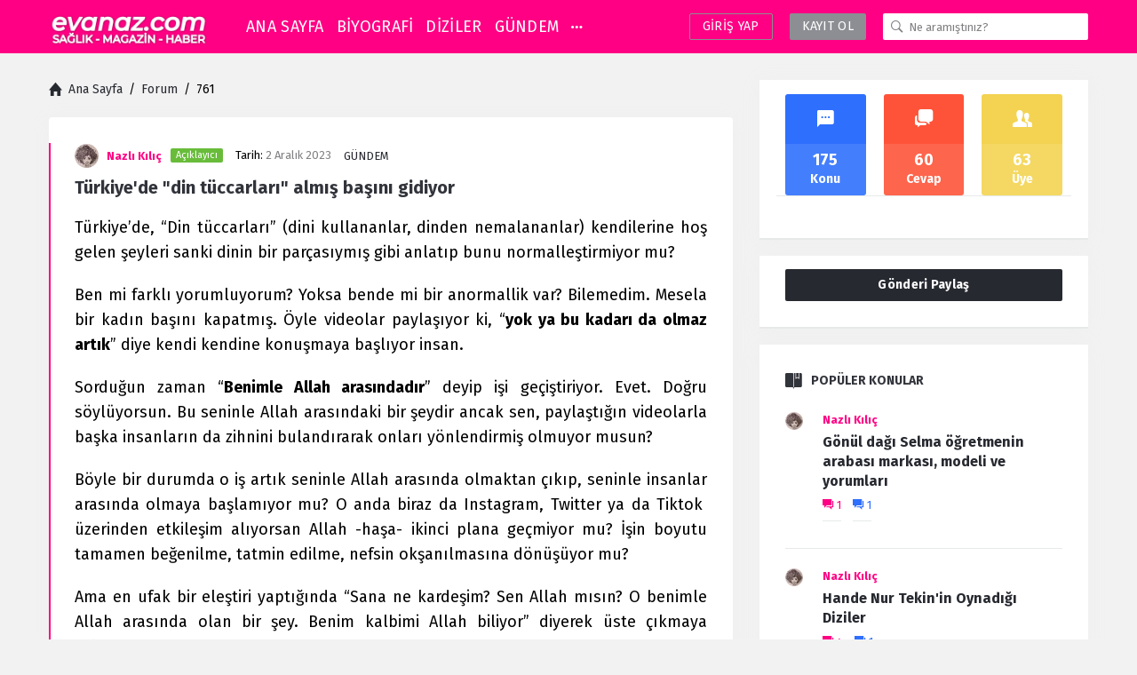

--- FILE ---
content_type: text/html; charset=UTF-8
request_url: https://www.evanaz.com/turkiyede-din-tuccarlari-almis-basini-gidiyor/
body_size: 23795
content:
<!DOCTYPE html>
<html lang="tr" class="light-skin no-svg">
<head>
	<meta charset="UTF-8">
	<link rel="profile" href="http://gmpg.org/xfn/11">
	<link rel="pingback" href="https://www.evanaz.com/xmlrpc.php">
	<meta name="viewport" content="width=device-width, initial-scale=1, maximum-scale=1">
	<meta http-equiv="X-UA-Compatible" content="ie=edge">
	<meta name="generator" content="Himer Child 1.0">
	<title>Türkiye&#039;de &quot;din tüccarları&quot; almış başını gidiyor &#8211; Evanaz.com</title>
<meta name='robots' content='max-image-preview:large' />
<link rel='dns-prefetch' href='//www.google.com' />
<link rel='dns-prefetch' href='//fonts.googleapis.com' />
<link rel="alternate" type="application/rss+xml" title="Evanaz.com &raquo; akışı" href="https://www.evanaz.com/feed/" />
<link rel="alternate" type="application/rss+xml" title="Evanaz.com &raquo; yorum akışı" href="https://www.evanaz.com/comments/feed/" />
<link rel="alternate" type="application/rss+xml" title="Evanaz.com &raquo; Türkiye&#039;de &quot;din tüccarları&quot; almış başını gidiyor yorum akışı" href="https://www.evanaz.com/turkiyede-din-tuccarlari-almis-basini-gidiyor/feed/" />
<link rel="alternate" title="oEmbed (JSON)" type="application/json+oembed" href="https://www.evanaz.com/wp-json/oembed/1.0/embed?url=https%3A%2F%2Fwww.evanaz.com%2Fturkiyede-din-tuccarlari-almis-basini-gidiyor%2F" />
<link rel="alternate" title="oEmbed (XML)" type="text/xml+oembed" href="https://www.evanaz.com/wp-json/oembed/1.0/embed?url=https%3A%2F%2Fwww.evanaz.com%2Fturkiyede-din-tuccarlari-almis-basini-gidiyor%2F&#038;format=xml" />
<style id='wp-img-auto-sizes-contain-inline-css' type='text/css'>
img:is([sizes=auto i],[sizes^="auto," i]){contain-intrinsic-size:3000px 1500px}
/*# sourceURL=wp-img-auto-sizes-contain-inline-css */
</style>

<style id='wp-emoji-styles-inline-css' type='text/css'>

	img.wp-smiley, img.emoji {
		display: inline !important;
		border: none !important;
		box-shadow: none !important;
		height: 1em !important;
		width: 1em !important;
		margin: 0 0.07em !important;
		vertical-align: -0.1em !important;
		background: none !important;
		padding: 0 !important;
	}
/*# sourceURL=wp-emoji-styles-inline-css */
</style>
<link rel='stylesheet' id='wp-block-library-css' href='https://www.evanaz.com/wp-includes/css/dist/block-library/style.min.css?ver=6.9' type='text/css' media='all' />
<style id='global-styles-inline-css' type='text/css'>
:root{--wp--preset--aspect-ratio--square: 1;--wp--preset--aspect-ratio--4-3: 4/3;--wp--preset--aspect-ratio--3-4: 3/4;--wp--preset--aspect-ratio--3-2: 3/2;--wp--preset--aspect-ratio--2-3: 2/3;--wp--preset--aspect-ratio--16-9: 16/9;--wp--preset--aspect-ratio--9-16: 9/16;--wp--preset--color--black: #000000;--wp--preset--color--cyan-bluish-gray: #abb8c3;--wp--preset--color--white: #ffffff;--wp--preset--color--pale-pink: #f78da7;--wp--preset--color--vivid-red: #cf2e2e;--wp--preset--color--luminous-vivid-orange: #ff6900;--wp--preset--color--luminous-vivid-amber: #fcb900;--wp--preset--color--light-green-cyan: #7bdcb5;--wp--preset--color--vivid-green-cyan: #00d084;--wp--preset--color--pale-cyan-blue: #8ed1fc;--wp--preset--color--vivid-cyan-blue: #0693e3;--wp--preset--color--vivid-purple: #9b51e0;--wp--preset--gradient--vivid-cyan-blue-to-vivid-purple: linear-gradient(135deg,rgb(6,147,227) 0%,rgb(155,81,224) 100%);--wp--preset--gradient--light-green-cyan-to-vivid-green-cyan: linear-gradient(135deg,rgb(122,220,180) 0%,rgb(0,208,130) 100%);--wp--preset--gradient--luminous-vivid-amber-to-luminous-vivid-orange: linear-gradient(135deg,rgb(252,185,0) 0%,rgb(255,105,0) 100%);--wp--preset--gradient--luminous-vivid-orange-to-vivid-red: linear-gradient(135deg,rgb(255,105,0) 0%,rgb(207,46,46) 100%);--wp--preset--gradient--very-light-gray-to-cyan-bluish-gray: linear-gradient(135deg,rgb(238,238,238) 0%,rgb(169,184,195) 100%);--wp--preset--gradient--cool-to-warm-spectrum: linear-gradient(135deg,rgb(74,234,220) 0%,rgb(151,120,209) 20%,rgb(207,42,186) 40%,rgb(238,44,130) 60%,rgb(251,105,98) 80%,rgb(254,248,76) 100%);--wp--preset--gradient--blush-light-purple: linear-gradient(135deg,rgb(255,206,236) 0%,rgb(152,150,240) 100%);--wp--preset--gradient--blush-bordeaux: linear-gradient(135deg,rgb(254,205,165) 0%,rgb(254,45,45) 50%,rgb(107,0,62) 100%);--wp--preset--gradient--luminous-dusk: linear-gradient(135deg,rgb(255,203,112) 0%,rgb(199,81,192) 50%,rgb(65,88,208) 100%);--wp--preset--gradient--pale-ocean: linear-gradient(135deg,rgb(255,245,203) 0%,rgb(182,227,212) 50%,rgb(51,167,181) 100%);--wp--preset--gradient--electric-grass: linear-gradient(135deg,rgb(202,248,128) 0%,rgb(113,206,126) 100%);--wp--preset--gradient--midnight: linear-gradient(135deg,rgb(2,3,129) 0%,rgb(40,116,252) 100%);--wp--preset--font-size--small: 13px;--wp--preset--font-size--medium: 20px;--wp--preset--font-size--large: 36px;--wp--preset--font-size--x-large: 42px;--wp--preset--spacing--20: 0.44rem;--wp--preset--spacing--30: 0.67rem;--wp--preset--spacing--40: 1rem;--wp--preset--spacing--50: 1.5rem;--wp--preset--spacing--60: 2.25rem;--wp--preset--spacing--70: 3.38rem;--wp--preset--spacing--80: 5.06rem;--wp--preset--shadow--natural: 6px 6px 9px rgba(0, 0, 0, 0.2);--wp--preset--shadow--deep: 12px 12px 50px rgba(0, 0, 0, 0.4);--wp--preset--shadow--sharp: 6px 6px 0px rgba(0, 0, 0, 0.2);--wp--preset--shadow--outlined: 6px 6px 0px -3px rgb(255, 255, 255), 6px 6px rgb(0, 0, 0);--wp--preset--shadow--crisp: 6px 6px 0px rgb(0, 0, 0);}:where(.is-layout-flex){gap: 0.5em;}:where(.is-layout-grid){gap: 0.5em;}body .is-layout-flex{display: flex;}.is-layout-flex{flex-wrap: wrap;align-items: center;}.is-layout-flex > :is(*, div){margin: 0;}body .is-layout-grid{display: grid;}.is-layout-grid > :is(*, div){margin: 0;}:where(.wp-block-columns.is-layout-flex){gap: 2em;}:where(.wp-block-columns.is-layout-grid){gap: 2em;}:where(.wp-block-post-template.is-layout-flex){gap: 1.25em;}:where(.wp-block-post-template.is-layout-grid){gap: 1.25em;}.has-black-color{color: var(--wp--preset--color--black) !important;}.has-cyan-bluish-gray-color{color: var(--wp--preset--color--cyan-bluish-gray) !important;}.has-white-color{color: var(--wp--preset--color--white) !important;}.has-pale-pink-color{color: var(--wp--preset--color--pale-pink) !important;}.has-vivid-red-color{color: var(--wp--preset--color--vivid-red) !important;}.has-luminous-vivid-orange-color{color: var(--wp--preset--color--luminous-vivid-orange) !important;}.has-luminous-vivid-amber-color{color: var(--wp--preset--color--luminous-vivid-amber) !important;}.has-light-green-cyan-color{color: var(--wp--preset--color--light-green-cyan) !important;}.has-vivid-green-cyan-color{color: var(--wp--preset--color--vivid-green-cyan) !important;}.has-pale-cyan-blue-color{color: var(--wp--preset--color--pale-cyan-blue) !important;}.has-vivid-cyan-blue-color{color: var(--wp--preset--color--vivid-cyan-blue) !important;}.has-vivid-purple-color{color: var(--wp--preset--color--vivid-purple) !important;}.has-black-background-color{background-color: var(--wp--preset--color--black) !important;}.has-cyan-bluish-gray-background-color{background-color: var(--wp--preset--color--cyan-bluish-gray) !important;}.has-white-background-color{background-color: var(--wp--preset--color--white) !important;}.has-pale-pink-background-color{background-color: var(--wp--preset--color--pale-pink) !important;}.has-vivid-red-background-color{background-color: var(--wp--preset--color--vivid-red) !important;}.has-luminous-vivid-orange-background-color{background-color: var(--wp--preset--color--luminous-vivid-orange) !important;}.has-luminous-vivid-amber-background-color{background-color: var(--wp--preset--color--luminous-vivid-amber) !important;}.has-light-green-cyan-background-color{background-color: var(--wp--preset--color--light-green-cyan) !important;}.has-vivid-green-cyan-background-color{background-color: var(--wp--preset--color--vivid-green-cyan) !important;}.has-pale-cyan-blue-background-color{background-color: var(--wp--preset--color--pale-cyan-blue) !important;}.has-vivid-cyan-blue-background-color{background-color: var(--wp--preset--color--vivid-cyan-blue) !important;}.has-vivid-purple-background-color{background-color: var(--wp--preset--color--vivid-purple) !important;}.has-black-border-color{border-color: var(--wp--preset--color--black) !important;}.has-cyan-bluish-gray-border-color{border-color: var(--wp--preset--color--cyan-bluish-gray) !important;}.has-white-border-color{border-color: var(--wp--preset--color--white) !important;}.has-pale-pink-border-color{border-color: var(--wp--preset--color--pale-pink) !important;}.has-vivid-red-border-color{border-color: var(--wp--preset--color--vivid-red) !important;}.has-luminous-vivid-orange-border-color{border-color: var(--wp--preset--color--luminous-vivid-orange) !important;}.has-luminous-vivid-amber-border-color{border-color: var(--wp--preset--color--luminous-vivid-amber) !important;}.has-light-green-cyan-border-color{border-color: var(--wp--preset--color--light-green-cyan) !important;}.has-vivid-green-cyan-border-color{border-color: var(--wp--preset--color--vivid-green-cyan) !important;}.has-pale-cyan-blue-border-color{border-color: var(--wp--preset--color--pale-cyan-blue) !important;}.has-vivid-cyan-blue-border-color{border-color: var(--wp--preset--color--vivid-cyan-blue) !important;}.has-vivid-purple-border-color{border-color: var(--wp--preset--color--vivid-purple) !important;}.has-vivid-cyan-blue-to-vivid-purple-gradient-background{background: var(--wp--preset--gradient--vivid-cyan-blue-to-vivid-purple) !important;}.has-light-green-cyan-to-vivid-green-cyan-gradient-background{background: var(--wp--preset--gradient--light-green-cyan-to-vivid-green-cyan) !important;}.has-luminous-vivid-amber-to-luminous-vivid-orange-gradient-background{background: var(--wp--preset--gradient--luminous-vivid-amber-to-luminous-vivid-orange) !important;}.has-luminous-vivid-orange-to-vivid-red-gradient-background{background: var(--wp--preset--gradient--luminous-vivid-orange-to-vivid-red) !important;}.has-very-light-gray-to-cyan-bluish-gray-gradient-background{background: var(--wp--preset--gradient--very-light-gray-to-cyan-bluish-gray) !important;}.has-cool-to-warm-spectrum-gradient-background{background: var(--wp--preset--gradient--cool-to-warm-spectrum) !important;}.has-blush-light-purple-gradient-background{background: var(--wp--preset--gradient--blush-light-purple) !important;}.has-blush-bordeaux-gradient-background{background: var(--wp--preset--gradient--blush-bordeaux) !important;}.has-luminous-dusk-gradient-background{background: var(--wp--preset--gradient--luminous-dusk) !important;}.has-pale-ocean-gradient-background{background: var(--wp--preset--gradient--pale-ocean) !important;}.has-electric-grass-gradient-background{background: var(--wp--preset--gradient--electric-grass) !important;}.has-midnight-gradient-background{background: var(--wp--preset--gradient--midnight) !important;}.has-small-font-size{font-size: var(--wp--preset--font-size--small) !important;}.has-medium-font-size{font-size: var(--wp--preset--font-size--medium) !important;}.has-large-font-size{font-size: var(--wp--preset--font-size--large) !important;}.has-x-large-font-size{font-size: var(--wp--preset--font-size--x-large) !important;}
/*# sourceURL=global-styles-inline-css */
</style>

<style id='classic-theme-styles-inline-css' type='text/css'>
/*! This file is auto-generated */
.wp-block-button__link{color:#fff;background-color:#32373c;border-radius:9999px;box-shadow:none;text-decoration:none;padding:calc(.667em + 2px) calc(1.333em + 2px);font-size:1.125em}.wp-block-file__button{background:#32373c;color:#fff;text-decoration:none}
/*# sourceURL=/wp-includes/css/classic-themes.min.css */
</style>
<link rel='stylesheet' id='select2-css-css' href='https://www.evanaz.com/wp-content/plugins/WPQA//assets/css/select2.min.css?ver=6.0.0' type='text/css' media='all' />
<link rel='stylesheet' id='wpqa-custom-css-css' href='https://www.evanaz.com/wp-content/plugins/WPQA//assets/css/custom.css?ver=6.0.0' type='text/css' media='all' />
<link rel='stylesheet' id='himer-ionicons-css' href='https://www.evanaz.com/wp-content/themes/himer/css/ionicons.min.css?ver=6.9' type='text/css' media='all' />
<link rel='stylesheet' id='prettyPhoto-css' href='https://www.evanaz.com/wp-content/themes/himer/css/prettyPhoto.css?ver=6.9' type='text/css' media='all' />
<link rel='stylesheet' id='himer-font-awesome-css' href='https://www.evanaz.com/wp-content/themes/himer/css/fontawesome/css/fontawesome-all.min.css?ver=6.9' type='text/css' media='all' />
<link rel='stylesheet' id='himer-main-style-css' href='https://www.evanaz.com/wp-content/themes/himer/style.css' type='text/css' media='all' />
<link rel='stylesheet' id='himer-fonts-css' href='https://fonts.googleapis.com/css2?family=Fira+Sans%3Awght%40400%3B500%3B700&#038;display=swap&#038;ver=2.0.0' type='text/css' media='all' />
<link rel='stylesheet' id='himer-bootstrap-css' href='https://www.evanaz.com/wp-content/themes/himer/css/bootstrap.min.css?ver=6.9' type='text/css' media='all' />
<link rel='stylesheet' id='himer-main-css-css' href='https://www.evanaz.com/wp-content/themes/himer/css/main.css?ver=2.0.0' type='text/css' media='all' />
<link rel='stylesheet' id='himer-him-her-css-css' href='https://www.evanaz.com/wp-content/themes/himer/css/him-her.css?ver=2.0.0' type='text/css' media='all' />
<link rel='stylesheet' id='himer-dark-css-css' href='https://www.evanaz.com/wp-content/themes/himer/css/dark.css?ver=2.0.0' type='text/css' media='all' />
<link rel='stylesheet' id='wpqa-skin-default-css' href='https://www.evanaz.com/wp-content/themes/himer/css/skins/skins.css?ver=6.0.0' type='text/css' media='all' />
<link rel='stylesheet' id='himer-custom-css-css' href='https://www.evanaz.com/wp-content/themes/himer/css/custom.css?ver=2.0.0' type='text/css' media='all' />
<style id='himer-custom-css-inline-css' type='text/css'>
.call-action-unlogged,.dark-skin .call-action-unlogged {background-image: url("https://www.evanaz.com/wp-content/themes/himer/images/3.jpg") ;
					filter: progid:DXImageTransform.Microsoft.AlphaImageLoader(src="https://www.evanaz.com/wp-content/themes/himer/images/3.jpg",sizingMethod="scale");
					-ms-filter: "progid:DXImageTransform.Microsoft.AlphaImageLoader(src='https://www.evanaz.com/wp-content/themes/himer/images/3.jpg',sizingMethod='scale')";
					background-size: cover;}
		body,p {font-size: 18px;color: #000000;font-weight: normal;}
		a {
			color: #1f5ac1;
		}
		h1 {font-size: 24px;font-weight: bold;}
		h2 {font-size: 22px;font-weight: bold;}
		h3 {font-size: 20px;font-weight: bold;}
		h4 {font-size: 18px;font-weight: bold;}
		h5 {font-size: 16px;font-weight: bold;}
		h6 {font-size: 14px;font-weight: bold;}@media only screen and (max-width: 600px) {.hide-mobile-top-footer .top-footer,.hide-mobile-bottom-footer .bottom-footer,.hide-mobile-sidebar .warp-sidebar,.hide-mobile-sidebar .sidebar,.hide-mobile-sidebar .hide-sidebar{display: none}}@media only screen and (max-width: 479px) {
				.fixed-hidden-header + *,.fixed-hidden-header.header-full + *,.fixed-hidden-header.hidden-header-one + *,.fixed-hidden-header.header-full.hidden-header-one + *,.fixed-hidden-header.hidden-header-both + *,.fixed-hidden-header.header-full.hidden-header-both + * {
					margin-top: 0 !important;
				}
				.fixed-enabled .fixed-hidden-header {
					position: relative !important;
				}
				.fixed-enabled .fixed-hidden-header.header-menu-opened {
					position: fixed !important;
				}
				.admin-bar .fixed-enabled .fixed-hidden-header {
					top: 0 !important;
				}
			}@media (min-width: 1230px) {
				.himer-custom-width .container,
				.himer-custom-width .container-boot,
				.himer-custom-width .main_center .the-main-inner,
				.himer-custom-width .main_center .hide-main-inner,
				.himer-custom-width .main_center main.all-main-wrap,
				.himer-custom-width .main_right main.all-main-wrap,
				.himer-custom-width .main_full main.all-main-wrap,
				.himer-custom-width .main_full .the-main-inner,
				.himer-custom-width .main_full .hide-main-inner,
				.himer-custom-width .main_left main.all-main-wrap {
					max-width: 1200px;
				}
			}
			body,h1,h2,h3,h4,h5,h6 {
				font-family: "Fira Sans";
			}
/*# sourceURL=himer-custom-css-inline-css */
</style>
<script type="text/javascript" src="https://www.evanaz.com/wp-includes/js/jquery/jquery.min.js?ver=3.7.1" id="jquery-core-js"></script>
<script type="text/javascript" src="https://www.evanaz.com/wp-includes/js/jquery/jquery-migrate.min.js?ver=3.4.1" id="jquery-migrate-js"></script>
<script type="text/javascript" src="https://www.evanaz.com/wp-content/plugins/WPQA//assets/js/select2.min.js?ver=6.0.0" id="select2-js-js"></script>
<link rel="https://api.w.org/" href="https://www.evanaz.com/wp-json/" /><link rel="alternate" title="JSON" type="application/json" href="https://www.evanaz.com/wp-json/wp/v2/question/761" /><link rel="EditURI" type="application/rsd+xml" title="RSD" href="https://www.evanaz.com/xmlrpc.php?rsd" />
<meta name="generator" content="WordPress 6.9" />
<link rel="canonical" href="https://www.evanaz.com/turkiyede-din-tuccarlari-almis-basini-gidiyor/" />
<link rel='shortlink' href='https://www.evanaz.com/?p=761' />
<script async src="https://pagead2.googlesyndication.com/pagead/js/adsbygoogle.js?client=ca-pub-5272058247788072" crossorigin="anonymous"></script><link rel="shortcut icon" href="https://www.evanaz.com/wp-content/themes/himer/images/favicon.png" type="image/x-icon">
<meta name="theme-color" content="#2e6ffd">
			<meta name="msapplication-navbutton-color" content="#2e6ffd">
			<meta name="apple-mobile-web-app-capable" content="yes">
			<meta name="apple-mobile-web-app-status-bar-style" content="black-translucent"></head>
<body class="wp-singular question-template-default single single-question postid-761 wp-theme-himer wp-child-theme-himer-child-theme page-with-breadcrumbs single_page single_page_no main_for_all himer-custom-width activate-main-gender" itemscope itemtype="https://schema.org/QAPage">
	
<div class="background-cover"></div>
		<div class="put-wrap-pop">
					</div>
						<div class="panel-pop" id="signup-panel">
					<i class="icon-cancel"></i>					<div class="pop-border-radius">
													<div class="pop-header">
								<h3>
																				<img width="30" height="30" class="signup-logo default_screen" alt="Kayıt Ol" src="https://www.evanaz.com/wp-content/themes/himer/images/logo-mini.png">
																					<img width="30" height="30" class="signup-logo retina_screen" alt="Kayıt Ol" src="https://www.evanaz.com/wp-content/themes/himer/images/logo-mini.png">
																		</h3>
															</div><!-- End pop-header -->
												<div class="panel-pop-content">
																	<img width="30" height="30" class="signup-logo mb-3 default_screen" alt="Kayıt Ol" src="https://www.evanaz.com/wp-content/themes/himer/images/logo-mini.png">
																			<img width="30" height="30" class="signup-logo retina_screen mb-3" alt="Kayıt Ol" src="https://www.evanaz.com/wp-content/themes/himer/images/logo-mini.png">
																	<h3 class="panel-pop__title"> </h3>
								<input type="hidden" name="_wp_http_referer" value="/turkiyede-din-tuccarlari-almis-basini-gidiyor/" /><form method="post" class="signup_form wpqa_form" enctype="multipart/form-data">
				<div class="wpqa_error_desktop"><div class="wpqa_error"></div></div>
				<div class="wpqa_success"></div>
				<div class="form-inputs clearfix"><p class="username_field">
									<label for="user_name_948">Kullanıcı adı<span class="required">*</span></label>
									<input type="text" class="required-item form-control" name="user_name" id="user_name_948" value="">
									<i class="icon-user"></i>
								</p><p class="display_name_field">
			<label for="display_name_948">Görünecek İsim<span class="required">*</span></label>
			<input class="form-control required-item" name="display_name" id="display_name_948" type="text" value="">
			<i class="icon-user"></i>
		</p><p class="email_field">
			<label for="email_948">E-Mail<span class="required">*</span></label>
			<input class="form-control" autocomplete="email" type="text" name="email" id="email_948" value="">
			<i class="icon-mail"></i>
		</p><p class="password_field">
									<label for="pass1_948">Şifre<span class="required">*</span></label>
									<input type="password" class="required-item form-control" name="pass1" id="pass1_948" autocomplete="off">
									<i class="icon-lock-open"></i>
								</p><p class="gender_field wpqa_radio_p"><label>Cinsiyet<span class="required">*</span></label></p>
		<div class="wpqa_radio_div custom-radio-container d-flex">
			<p class="wpqa_radio custom-control custom-radio">
				<input class="custom-control-input" id="gender_male_948" name="gender" type="radio" value="1" checked="checked">
				<label class="male_radio_label" for="gender_male_948">Erkek</label>
			</p>
			<p class="wpqa_radio custom-control custom-radio">
				<input class="custom-control-input" id="gender_female_948" name="gender" type="radio" value="2">
				<label class="female_radio_label" for="gender_female_948">Kadın</label>
			</p><div class="clearfix"></div>
		</div><div class='wpqa_captcha_question'><div class='wpqa_captcha_p wpqa_captcha_p_google'><label for='wpqa_captcha_948'>Robot olmadığını onayla :)<span class='required'>*</span></label><div class='g-recaptcha' data-sitekey='6LcWqRggAAAAAOIBsLvLjosJ53emW4MQigG9ABtf'></div><br></div></div></div>

				<div class="clearfix"></div>
				<div class="wpqa_error_mobile"><div class="wpqa_error"></div></div>

				<p class="form-submit d-flex align-items-center justify-content-between mb-0">
					<span class="load_span"><span class="loader_2"></span></span>
					<button type="submit" name="register" class="button-default btn btn__primary">Kayıt Ol</button><button type="button" class="login-panel button-default btn btn__secondary">Giriş Yap</button>
				</p>

				<input type="hidden" name="form_type" value="wpqa-signup">
				<input type="hidden" name="action" value="wpqa_ajax_signup_process">
				<input type="hidden" name="redirect_to" value="https://www.evanaz.com/turkiyede-din-tuccarlari-almis-basini-gidiyor/">
				<input type="hidden" name="_wp_http_referer" value="/turkiyede-din-tuccarlari-almis-basini-gidiyor/" />
			</form>						</div><!-- End panel-pop-content -->
					</div><!-- End pop-border-radius -->
											<div class="pop-footer">
							Have an account? <a href="https://www.evanaz.com/log-in/" class="login-panel">Sign In Now</a>						</div><!-- End pop-footer -->
									</div><!-- End signup -->
							<div class="panel-pop" id="login-panel">
					<i class="icon-cancel"></i>					<div class="pop-border-radius">
													<div class="pop-header">
								<h3>
																				<img width="30" height="30" class="login-logo default_screen" alt="Giriş Yap" src="https://www.evanaz.com/wp-content/themes/himer/images/logo-mini.png">
																					<img width="30" height="30" class="login-logo retina_screen" alt="Giriş Yap" src="https://www.evanaz.com/wp-content/themes/himer/images/logo-mini.png">
																		</h3>
															</div><!-- End pop-header -->
												<div class="panel-pop-content">
																	<img width="30" height="30" class="login-logo mb-3 default_screen" alt="Giriş Yap" src="https://www.evanaz.com/wp-content/themes/himer/images/logo-mini.png">
																			<img width="30" height="30" class="login-logo retina_screen mb-3" alt="Giriş Yap" src="https://www.evanaz.com/wp-content/themes/himer/images/logo-mini.png">
																	<h3 class="panel-pop__title"> </h3>
															<form class="wpqa_form login-form wpqa_login" method="post">
				
				<div class="wpqa_error_desktop"><div class="wpqa_error"></div></div>
				
				<div class="form-inputs clearfix">
					<p class="login-text">
						<label for="username_508">Kullanıcı adı veya email adresiniz<span class="required">*</span></label>
						<input id="username_508" class="required-item form-control" autocomplete="username" type="text" name="log" value="">
						<i class="icon-user"></i>
					</p>
					<p class="login-password">
						<label for="password_508">Şifre<span class="required">*</span></label>
						<input id="password_508" class="required-item form-control" autocomplete="current-password" type="password" name="pwd">
						<i class="icon-lock-open"></i>
					</p>
					
				</div>
				
				<div class="d-flex align-items-center justify-content-between mb-4">
					<div class="wpqa_checkbox_p rememberme normal_label d-flex align-items-center mb-1">
						<label class="mb-0"><span class="wpqa_checkbox"><input type="checkbox" name="rememberme" value="forever" checked="checked"></span> <span class="wpqa_checkbox_span">Beni hatırla!</span></label>
					</div>
					
					<a href="https://www.evanaz.com/lost-password/" class="font-weight-bold color-dark mb-1 lost-password">Şifremi unuttum!</a>
				</div>

				<div class="clearfix"></div>
				<div class="wpqa_error_mobile"><div class="wpqa_error"></div></div>

				<p class="form-submit login-submit d-flex align-items-center justify-content-between mb-0">
					<span class="load_span"><span class="loader_2"></span></span>
					<button type="submit" class="button-default login-submit btn btn__primary">Giriş yap</button><button type="button" class="signup signup-panel button-default btn btn__secondary">Aramıza Katıl</button>
				</p>
				
				<input type="hidden" name="redirect_to" value="https://www.evanaz.com/turkiyede-din-tuccarlari-almis-basini-gidiyor/">
				<input type="hidden" name="form_type" value="wpqa-login">
				<input type="hidden" name="action" value="wpqa_ajax_login_process">
				
			</form>						</div><!-- End panel-pop-content -->
					</div><!-- End pop-border-radius -->
											<div class="pop-footer">
							Don&#039;t have account, <a href="https://www.evanaz.com/sign-up/" class="signup-panel">Sign Up Here</a>						</div><!-- End pop-footer -->
									</div><!-- End login-panel -->
							<div class="panel-pop" id="lost-password">
					<i class="icon-cancel"></i>					<div class="pop-border-radius">
													<div class="pop-header">
								<h3>
																				<img width="30" height="30" class="pass-logo default_screen" alt="Şifremi unuttum!" src="https://www.evanaz.com/wp-content/themes/himer/images/logo-mini.png">
																					<img width="30" height="30" class="pass-logo retina_screen" alt="Şifremi unuttum!" src="https://www.evanaz.com/wp-content/themes/himer/images/logo-mini.png">
																		</h3>
															</div><!-- End pop-header -->
												<div class="panel-pop-content">
																	<img width="30" height="30" class="pass-logo mb-3 default_screen" alt="Şifremi unuttum!" src="https://www.evanaz.com/wp-content/themes/himer/images/logo-mini.png">
																			<img width="30" height="30" class="pass-logo retina_screen mb-3" alt="Şifremi unuttum!" src="https://www.evanaz.com/wp-content/themes/himer/images/logo-mini.png">
																	<h3 class="panel-pop__title"> </h3>
																	<p class="panel-pop__desc">Şifrenizi sıfırlamak için lütfen email adresinizi giriniz.</p>
								<form method="post" class="wpqa-lost-password wpqa_form">
				<div class="wpqa_error_desktop wpqa_hide"><div class="wpqa_error"></div></div>
				<div class="wpqa_success"></div>
				<div class="form-inputs clearfix">
					<p>
						<label for="user_mail_367">E-Mail<span class="required">*</span></label>
						<input type="email" class="required-item form-control" name="user_mail" id="user_mail_367">
						<i class="icon-mail"></i>
					</p><div class='wpqa_captcha_question'><div class='wpqa_captcha_p wpqa_captcha_p_google'><label for='wpqa_captcha_367'>Robot olmadığını onayla :)<span class='required'>*</span></label><div class='g-recaptcha' data-sitekey='6LcWqRggAAAAAOIBsLvLjosJ53emW4MQigG9ABtf'></div><br></div></div>
				</div>

				<div class="clearfix"></div>
				<div class="wpqa_error_mobile wpqa_hide"><div class="wpqa_error"></div></div>

				<p class="form-submit d-flex align-items-center justify-content-between mb-0">
					<span class="load_span"><span class="loader_2"></span></span>
					<button type="submit" class="button-default btn btn__primary">SIFIRLA</button><button type="button" class="login-panel button-default btn btn__secondary">Giriş Yap</button>
				</p>
				<input type="hidden" name="form_type" value="wpqa_forget">
				<input type="hidden" name="action" value="wpqa_ajax_password_process">
				<input type="hidden" name="redirect_to" value="https://www.evanaz.com/turkiyede-din-tuccarlari-almis-basini-gidiyor/">
			</form>						</div><!-- End panel-pop-content -->
					</div><!-- End pop-border-radius -->
											<div class="pop-footer">
							Have an account? <a href="https://www.evanaz.com/log-in/" class="login-panel">Sign In Now</a>						</div><!-- End pop-footer -->
									</div><!-- End lost-password -->
							<div class="panel-pop panel-pop-not-login" id="wpqa-question">
					<i class="icon-cancel"></i>
					<div class="panel-pop-content">
						<div class="alert-message error"><i class="icon-cancel"></i><p>Üzgünüm, GİRİŞ yapmalısın! </p></div><form class="wpqa_form login-form wpqa_login" method="post">
				
				<div class="wpqa_error_desktop"><div class="wpqa_error"></div></div>
				
				<div class="form-inputs clearfix">
					<p class="login-text">
						<label for="username_683">Kullanıcı adı veya email adresiniz<span class="required">*</span></label>
						<input id="username_683" class="required-item form-control" autocomplete="username" type="text" name="log" value="">
						<i class="icon-user"></i>
					</p>
					<p class="login-password">
						<label for="password_683">Şifre<span class="required">*</span></label>
						<input id="password_683" class="required-item form-control" autocomplete="current-password" type="password" name="pwd">
						<i class="icon-lock-open"></i>
					</p>
					
				</div>
				
				<div class="d-flex align-items-center justify-content-between mb-4">
					<div class="wpqa_checkbox_p rememberme normal_label d-flex align-items-center mb-1">
						<label class="mb-0"><span class="wpqa_checkbox"><input type="checkbox" name="rememberme" value="forever" checked="checked"></span> <span class="wpqa_checkbox_span">Beni hatırla!</span></label>
					</div>
					
					<a href="https://www.evanaz.com/lost-password/" class="font-weight-bold color-dark mb-1 lost-password">Şifremi unuttum!</a>
				</div>

				<div class="clearfix"></div>
				<div class="wpqa_error_mobile"><div class="wpqa_error"></div></div>

				<p class="form-submit login-submit d-flex align-items-center justify-content-between mb-0">
					<span class="load_span"><span class="loader_2"></span></span>
					<button type="submit" class="button-default login-submit btn btn__primary">Giriş yap</button><button type="button" class="signup signup-panel button-default btn btn__secondary">Aramıza Katıl</button>
				</p>
				
				<input type="hidden" name="redirect_to" value="https://www.evanaz.com/turkiyede-din-tuccarlari-almis-basini-gidiyor/">
				<input type="hidden" name="form_type" value="wpqa-login">
				<input type="hidden" name="action" value="wpqa_ajax_login_process">
				
			</form>					</div><!-- End panel-pop-content -->
											<div class="pop-footer">
							Need An Account, <a href="https://www.evanaz.com/sign-up/" class="signup-panel">Sign Up Here</a>						</div><!-- End pop-footer -->
									</div><!-- End wpqa-question -->
				
								<div class="panel-pop panel-pop-not-login" id="wpqa-report">
					<i class="icon-cancel"></i>
					<div class="panel-pop-content">
						<p class="question_report">Please briefly explain why you feel this question should be reported.</p>
						<p class="wpqa_hide answer_report">Please briefly explain why you feel this answer should be reported.</p>
						<p class="wpqa_hide user_report">Please briefly explain why you feel this user should be reported.</p>
						<form class="wpqa_form submit-report" method="post">
							<div class="wpqa_error"></div>
							<div class="wpqa_success"></div>
							<div class="form-inputs clearfix">
								<p class="login-text">
									<label for="explain-reported">Explain<span class="required">*</span></label>
									<textarea cols="58" rows="8" class="form-control" id="explain-reported" name="explain"></textarea>
									<i class="icon-pencil"></i>
								</p>
							</div>
							<p class="form-submit mb-0">
								<span class="load_span"><span class="loader_2"></span></span>
								<input type="hidden" id="wpqa_report_nonce" name="wpqa_report_nonce" value="c7f4fcc050" />									<button type="submit" class="btn btn__primary btn__block btn__large__height button-default button-hide-click">Report</button>
															</p>
							<input type="hidden" name="form_type" value="wpqa-report">
							<input type="hidden" name="post_id" value="761">
						</form>
					</div><!-- End panel-pop-content -->
				</div><!-- End wpqa-report -->
			
<div id="wrap" class="wrap-not-login w-fixed-hidden-header stop-mobile-fixed w-hidden-header-one fixed-enabled">
	<div class="hidden-header fixed-hidden-header hidden-header-one header-secondary mobile_bar_active">
				<header class="header header-secondary" itemscope="" itemtype="https://schema.org/WPHeader">
			<nav class="navbar navbar-expand-lg" itemscope="" itemtype="https://schema.org/SiteNavigationElement">
				<div class="container">
					    <a class="navbar-brand logo-img" href="https://www.evanaz.com/" title="Evanaz.com">
    	            <img title="Evanaz.com" height="45" width="180" class="logo default_screen" alt="Evanaz.com Logo" src="https://www.evanaz.com/wp-content/uploads/2023/02/evanaz-logo.png">
                    <img title="Evanaz.com" height="45" width="180" class="retina_screen" alt="Evanaz.com Logo" src="https://www.evanaz.com/wp-content/uploads/2023/02/evanaz-logo.png">
            </a>
<button class="open-mobileMenu d-block d-lg-none" type="button"><i class="icon-navicon-round"></i></button>
<div class="navbar-collapse dark-mobile-menu" id="mainNavigation">
	<button type="button" class="close-mobileMenu d-block d-lg-none btn btn__danger btn__sm"><i class="icon-close-round"></i></button>
			<form role="search" method="get" class="main-search-form search-form-mobile d-block d-lg-none" action="https://www.evanaz.com/search/">
			<input type="search" name="search" class="form-control" value="Birkaç kelime yazıp Enter&#039;a tıklayın!" onfocus="if(this.value=='Birkaç kelime yazıp Enter&#039;a tıklayın!')this.value='';" onblur="if(this.value=='')this.value='Birkaç kelime yazıp Enter&#039;a tıklayın!';">
						<input type="hidden" name="search_type" class="search_type" value="questions">
			<button type="submit" class="search-form__btn"><i class="icon-ios-search-strong"></i></button>
		</form>
	<ul id="menu-main-navigaiton" class="navbar-nav menu flex"><li id="menu-item-8" class="menu-item menu-item-type-custom menu-item-object-custom menu-item-home menu-item-8"><a class=""  href="https://www.evanaz.com">ANA SAYFA</a></li>
<li id="menu-item-11" class="menu-item menu-item-type-custom menu-item-object-custom menu-item-11"><a class=""  href="https://www.evanaz.com/kategori/biyografi/">BİYOGRAFİ</a></li>
<li id="menu-item-12" class="menu-item menu-item-type-custom menu-item-object-custom menu-item-12"><a class=""  href="https://www.evanaz.com/kategori/diziler/">DİZİLER</a></li>
<li id="menu-item-13" class="menu-item menu-item-type-custom menu-item-object-custom menu-item-13"><a class=""  href="https://www.evanaz.com/kategori/gundem/">GÜNDEM</a></li>
<li id="menu-item-14" class="menu-item menu-item-type-custom menu-item-object-custom menu-item-14"><a class=""  href="https://www.evanaz.com/kategori/guzellik/">GÜZELLİK</a></li>
<li id="menu-item-15" class="menu-item menu-item-type-custom menu-item-object-custom menu-item-15"><a class=""  href="https://www.evanaz.com/kategori/saglik/">SAĞLIK</a></li>
</ul></div><!-- /.navbar-collapse --><ul class="header-actions list-unstyled mb-0 d-flex align-items-center">
				<li class="menu-item menu-item-button-small himer_hide">
				<a title="GİRİŞ YAP" class="button-sign-in open-login-popup" href="https://www.evanaz.com/log-in/"><i class="icon-lock"></i></a>
			</li>
					<li class="menu-item menu-item-sign-in">
				<a class="btn open-login-popup header-actions__btn button-sign-in" href="https://www.evanaz.com/log-in/">GİRİŞ YAP</a>
			</li>
					<li class="menu-item menu-item-sign-up">
				<a class="btn btn__secondary open-register-popup header-actions__btn button-sign-up" href="https://www.evanaz.com/sign-up/">KAYIT OL</a>
			</li>
		<li class="menu-item menu-search-item d-none d-lg-block">
	<form role="search" class="searchform main-search-form search-form" method="get" action="https://www.evanaz.com/search/">
		<div class="search-wrapper">
			<input type="search" class="form-control" placeholder="Ne aramıştınız?" name="search" value="">
						<input type="hidden" name="search_type" class="search_type" value="questions">
			<div class="search-click"></div>
			<button type="submit" class="search-form__btn" aria-label="ARAMA YAP"><i class="icon-ios-search-strong"></i></button>
		</div>
	</form>
</li></ul><!-- /.header-actions -->				</div><!-- /.container -->
			</nav><!-- /.navabr -->
		</header><!-- /.Header -->
			<div class="mobile-bar main-mobile-bar">
		<div class="mobile-bar-content">
			<div class="container">
				<div class="mobile-bar-search">
					<a class="btn btn__success btn__sm" href="https://www.evanaz.com/search/"><i class="icon-search"></i>ARAMA YAP</a>
											<form role="search" method="get" class="searchform main-search-form" action="https://www.evanaz.com/search/">
							<i class="icon-chevron-left"></i>
							<input type="search" class="form-control" name="search" value="Birkaç kelime yazıp Enter&#039;a tıklayın!" onfocus="if(this.value=='Birkaç kelime yazıp Enter&#039;a tıklayın!')this.value='';" onblur="if(this.value=='')this.value='Birkaç kelime yazıp Enter&#039;a tıklayın!';">
														<input type="hidden" name="search_type" class="search_type" value="questions">
						</form>
									</div>
				<div class="mobile-bar-ask">
											<a target="_self" class="btn btn__primary btn__sm wpqa-question " href="https://www.evanaz.com/paylas/"><i class="icon-help-circled"></i>KONU PAYLAŞ</a>
									</div>
			</div><!-- End the-main-container -->
		</div><!-- End mobile-bar-content -->
	</div><!-- End mobile-bar -->
	</div><!-- End hidden-header -->

	<div class="sticky-content bg-white">
	<div class="container">
		<div class="row-boot align-items-center">
			<div class="col-boot-sm-12 col-boot-md-12 col-boot-lg-8 py-1">
				<nav class="breadcrumb-wrapper d-flex align-items-center">
										<h2 class="sticky__title mb-0">Türkiye&#039;de &quot;din tüccarları&quot; almış başını gidiyor</h2>
				</nav><!-- /.breadcrumb-wrapper -->
			</div><!-- /.col-boot-lg-8 -->
			<div class="col-boot-sm-12 col-boot-md-12 col-boot-lg-4 d-flex justify-content-lg-end py-1">
				<div class="answers-stats d-flex">
											<div class="her-user"><a class="answer-meta-gender answer-meta-her" href="https://www.evanaz.com/turkiyede-din-tuccarlari-almis-basini-gidiyor/#comments-female"><i class="icon-female answer__icon"></i><span class="answer__count">0</span></a></div>
						<div class="him-user"><a class="answer-meta-gender answer-meta-him" href="https://www.evanaz.com/turkiyede-din-tuccarlari-almis-basini-gidiyor/#comments-male"><i class="icon-male answer__icon"></i><span class="answer__count">0</span></a></div>
										</div><!-- /.answers-stats -->
									<a href="https://www.evanaz.com/turkiyede-din-tuccarlari-almis-basini-gidiyor/#respond" class="meta-answer btn btn__primary btn__semi__height">Cevap Yaz</a>
							</div><!-- /.col-boot-lg-4-->
		</div><!-- /.row-boot -->
	</div><!-- /.container -->
</div><!-- /.sticky-content -->
	<main class="page-main">
				
		<section class="main-section">
			<div class="container">
				<div class="row-boot the-main-inner justify-content-md-center hide-mobile-sidebar">
										<div class="col-boot-sm-12 col-boot-md-12 warp-main-content main_sidebar main_right col-boot-lg-8">
						<div class="wrap-main-content ">
							<div class="breadcrumbs d-flex align-items-center justify-content-between w-100 mb-4 breadcrumbs_1"><div class="breadcrumbs-wrap d-flex align-items-center justify-content-between w-100">
					<div class="breadcrumb-left"><span class="crumbs">
							<span class="breadcrumb-item" itemscope itemtype="https://schema.org/BreadcrumbList">
								<span itemprop="itemListElement" itemscope itemtype="https://schema.org/ListItem">
			<meta itemprop="position" content="1"><a itemprop="item" href="https://www.evanaz.com/" title="Ana Sayfa"><span itemprop="name"><i class="icon-home font-xl mr-2"></i>Ana Sayfa</span></a></span><span class="crumbs-span">/</span><span class="current" itemprop="itemListElement" itemscope itemtype="https://schema.org/ListItem">
			<meta itemprop="position" content="2"><a itemprop="item" href="https://www.evanaz.com/forum/" title="Forum"><span itemprop="name">Forum</span></a></span><span class="crumbs-span">/</span><span class="current">  761</span></span>
						</span></div><!-- End breadcrumb-left --><div class="breadcrumb-right d-flex align-items-center"><div class="clearfix"></div>
						</div><!-- End breadcrumb-right --></div><!-- End breadcrumbs-wrap --></div><!-- End breadcrumbs -->							<div class="clearfix"></div>		<div class="post-articles question-articles">
						<div class="activate-post-stats page-visits-post" data-id="761"></div>
			<section class="loop-section">
								<h2 class="screen-reader-text">Evanaz.com Latest Forum</h2>
						<div class="post-articles question-articles articles-no-pagination">
									<article id="post-761" class="article-question article-post question clearfix single-question question-no-comments answer-question-not-jquery question-not-meta-vote question-vote-image question-type-normal her-user post-761 type-question status-publish hentry question-category-gundem" itemprop="mainEntity" itemscope itemtype="https://schema.org/Question">
						<div class="after-article">
								<div class="single-inner-content block-section-div">
					<div class="question-inner">
						<div class="mb-2 head-question-area">
															<div class="question-image-vote question-image-not-vote">
									<div class="author-image author__avatar author-image-27"><a href="https://www.evanaz.com/profile/seduco/"><span class="author-image-span"><img class='avatar avatar-27 rounded-circle photo' alt='Nazlı Kılıç' title='Nazlı Kılıç' width='27' height='27' srcset='https://www.evanaz.com/wp-content/uploads/2022/10/nazli-kilic-1-27x27.jpg 1x, https://www.evanaz.com/wp-content/uploads/2022/10/nazli-kilic-1-54x54.jpg 2x' src='https://www.evanaz.com/wp-content/uploads/2022/10/nazli-kilic-1-27x27.jpg'></span></a></div>								</div><!-- End question-image-vote -->
														<header class="article-header">
								<div class="question-header">
									<span itemprop="author" itemscope itemtype="http://schema.org/Person"><a class="post-author" itemprop="url" href="https://www.evanaz.com/profile/seduco/"><span itemprop="name">Nazlı Kılıç</span></a></span><span class="badge-span" style="background-color: #68bc3a">Açıklayıcı</span>										<div class="post-meta">
											<span class="post-date">Tarih:<span class="date-separator"></span> <a href="https://www.evanaz.com/turkiyede-din-tuccarlari-almis-basini-gidiyor/" itemprop="url"><span class="entry-date published">2 Aralık 2023</span></a><span class="himer_hide" itemprop="dateCreated" datetime="2023-12-02T08:45:22+03:00">2023-12-02T08:45:22+03:00</span>
				<span class="himer_hide" itemprop="datePublished" datetime="2023-12-02T08:45:22+03:00">2023-12-02T08:45:22+03:00</span></span><span class="byline"><span class="post-cat"><a href="https://www.evanaz.com/kategori/gundem/" rel="tag">GÜNDEM</a></span></span>										</div>
																	</div>
							</header>
							<div class="right-question-corner">
																							</div><!-- End right-question-corner -->
						</div><!-- End head-question-area -->
						<div class="question-content question-content-first question-third-image">
															<div>
									<h1 class="post-title"><span itemprop="name">Türkiye&#039;de &quot;din tüccarları&quot; almış başını gidiyor</span></h1>								</div>
														</div><!-- End question-content-first -->
						<div class="question-content question-content-second question-third-image">
															<div class="wpqa_error"></div>
								<div class="wpqa_success"></div>
															<div class="post-wrap-content">
																		<div class="question-content-text">
										<div class='all_single_post_content'>													<div class="content-text" itemprop="text">
														<p style="text-align: justify">Türkiye&#8217;de, &#8220;Din tüccarları&#8221; (dini kullananlar, dinden nemalananlar) kendilerine hoş gelen şeyleri sanki dinin bir parçasıymış gibi anlatıp bunu normalleştirmiyor mu?</p>
<p style="text-align: justify">Ben mi farklı yorumluyorum? Yoksa bende mi bir anormallik var? Bilemedim. Mesela bir kadın başını kapatmış. Öyle videolar paylaşıyor ki, &#8220;<strong>yok ya bu kadarı da olmaz artık</strong>&#8221; diye kendi kendine konuşmaya başlıyor insan.</p>
<p style="text-align: justify">Sorduğun zaman &#8220;<strong>Benimle Allah arasındadır</strong>&#8221; deyip işi geçiştiriyor. Evet. Doğru söylüyorsun. Bu seninle Allah arasındaki bir şeydir ancak sen, paylaştığın videolarla başka insanların da zihnini bulandırarak onları yönlendirmiş olmuyor musun?</p>
<p style="text-align: justify">Böyle bir durumda o iş artık seninle Allah arasında olmaktan çıkıp, seninle insanlar arasında olmaya başlamıyor mu? O anda biraz da Instagram, Twitter ya da Tiktok  üzerinden etkileşim alıyorsan Allah -haşa- ikinci plana geçmiyor mu? İşin boyutu tamamen beğenilme, tatmin edilme, nefsin okşanılmasına dönüşüyor mu?</p>
<p style="text-align: justify">Ama en ufak bir eleştiri yaptığında &#8220;Sana ne kardeşim? Sen Allah mısın? O benimle Allah arasında olan bir şey. Benim kalbimi Allah biliyor&#8221; diyerek üste çıkmaya çalışıyor.</p>
<p style="text-align: justify">Gerçekten çok üzülüyorum. Bir şey bildiğini zanneden cahiller nedeniyle bütün değerlerimizi birer birer kaybediyoruz. Kötü insanlar ve kötülük, insanlık tarihi boyunca vardı zaten ama internetin bizim bir parçamız olmasıyla birlikte bu çok hızlı bir şekilde yayılmaya ve normalleşmeye başladı.</p>
<p style="text-align: justify">Biri çıkar hırsızlık yapar? Bunu &#8220;güçlü!&#8221; olduğu için normalleştirip, insanları buna alıştırır.</p>
<p style="text-align: justify">Biri kara para aklar, vergi kaçırır. Sonra gider Mekke&#8217;de, Kabe&#8217;nin yanında birkaç fotoğraf çekerek bunu insanlara servis edip &#8220;Bakın, ben de müslümanım ve yaptığım pislikleri affettiriyorum&#8221; mesajı verir.</p>
<p style="text-align: justify">Bir başkası kaçakçılık yapar ve sonrasında çıkıp Türk bayrağı ile fotoğraf paylaşıp &#8220;Ben de sapına kadar milliyetçiyim&#8221; mesajını insanların zihnine kazır.</p>
<p style="text-align: justify">İşin daha ilginç olan kısmı da ülkecek bunları izleyip, yaşananları normalleştiriyor olmamız. Şu anda onların yaptığı <strong>marjinal davranışlar</strong> 10 yıl sonra veya 20 yıl sonra senin tarafından yapılacak normal işlere dönüşecektir.</p>
<p>Kim bilir?</p>
<p>Belki de hiç bir zaman İslam&#8217;ı yaşamak istemedik. Belki de gerçek müslümanlık nasıl oluyor sorusunu derinlemesine sorgulamadık. Para kazanmak, dünyayı yaşamak daha ağır basmış olacak ki Kur&#8217;an&#8217;dan uzaklaşmaya başladık. Uzaklaştıkça, kendimizi kaybeder olduk.</p>
<p>Bilemiyorum. Öylesine içimi dökmek istedim işte&#8230;</p>
													</div>
													
													<div class="clearfix"></div>
		<div class="question-custom-links"></div></div><!-- End all_single_post_content -->									</div>
																	</div>
																<footer class="question-footer d-flex flex-wrap">
									<span itemprop="answerCount" class='himer_hide'>0</span>										<ul class="footer-meta">
																							<li class="react-meta reaction-id" data-id="761">
													<div class="react__area"><div data-type="like" data-like="main-react" class="like__button reactions_action unreact login-panel"><i class="icon-thumbsup"></i></div><div class="reaction-small"></div></div>												</li>
																								<li class="answer-meta-gender answer-meta-her"><a href="https://www.evanaz.com/turkiyede-din-tuccarlari-almis-basini-gidiyor/#comments-female"><i class="icon-android-chat"></i>0</a></li>
													<li class="answer-meta-gender answer-meta-him"><a href="https://www.evanaz.com/turkiyede-din-tuccarlari-almis-basini-gidiyor/#comments-male"><i class="icon-android-chat"></i>0</a></li>
																									<li class="view-stats-meta"><i class="icon-eye"></i>55 <span class='question-span'> </span></li>
																							<li class="question-share">
													<i class="icon-share"></i> <span class='question-span'>PAYLAŞ</span>			<div class="post-share">
				<span><i class="icon-share"></i><span>PAYLAŞ</span></span>
				<ul class="social-icons list-unstyled mb-0 d-flex align-items-center">
												<li class="share-facebook">
								<a target="_blank" href="http://www.facebook.com/sharer.php?u=https://www.evanaz.com/turkiyede-din-tuccarlari-almis-basini-gidiyor/&amp;t=T%C3%BCrkiye%26%23039%3Bde+%26quot%3Bdin+t%C3%BCccarlar%C4%B1%26quot%3B+alm%C4%B1%C5%9F+ba%C5%9F%C4%B1n%C4%B1+gidiyor">
									<i class="icon-facebook"></i><span>  <span>Facebook</span></span>
								</a>
							</li>
													<li class="share-twitter">
								<a target="_blank" href="http://twitter.com/share?text=T%C3%BCrkiye%26%23039%3Bde+%26quot%3Bdin+t%C3%BCccarlar%C4%B1%26quot%3B+alm%C4%B1%C5%9F+ba%C5%9F%C4%B1n%C4%B1+gidiyor&amp;url=https://www.evanaz.com/turkiyede-din-tuccarlari-almis-basini-gidiyor/">
									<i class="icon-twitter"></i><span>  Twitter</span>
								</a>
							</li>
													<li class="share-whatsapp">
								<a target="_blank" href="https://api.whatsapp.com/send?text=T%C3%BCrkiye%26%23039%3Bde+%26quot%3Bdin+t%C3%BCccarlar%C4%B1%26quot%3B+alm%C4%B1%C5%9F+ba%C5%9F%C4%B1n%C4%B1+gidiyor - https://www.evanaz.com/turkiyede-din-tuccarlari-almis-basini-gidiyor/">
									<i class="fab fa-whatsapp"></i><span>  WhatsApp</span>
								</a>
							</li>
										</ul>
			</div><!-- End post-share -->
														</li>
																					</ul>
																		</footer>
													</div><!-- End question-content-second -->
						<div class="clearfix"></div>
					</div><!-- End question-inner -->
									</div><!-- End single-inner-content -->
			</div><!-- End after-article -->
								<div class="gender-sorting">
						<div class="row-boot row-gutter-20">
															<div class="col-boot-6">
									<a href="#comments-female" class="btn btn__block btn__primary her-user answer-meta-gender answer-meta-her">
										<i class="icon-female font-xl"></i>
										<span>0 Kadın Görüşü</span>
									</a>
								</div><!-- /.col -->
								<div class="col-boot-6">
									<a href="#comments-male" class="btn btn__block btn__primary him-user answer-meta-gender answer-meta-him">
										<i class="icon-male font-xl"></i>
										<span>0 Erkek Görüşü</span>
									</a>
								</div><!-- /.col -->
														</div><!-- /.row-boot -->
					</div><!-- /.gender-sorting -->
							<h3 class="section__ttile">BENZER KONULAR</h3>
			<div class="popular-questions mb-2rem">
				<div class="card">
					<div class="card-body slider-wrap slider-questions-wrap">
						<div class="slider-owl"><div class="slider-item row-boot row-gutter-20">								<article class="col-boot-sm-6 col-boot-md-6">
									<div class="widget widget-article mb-0">
										<div class="article-body">
											<h4 class="article__title"><a href="https://www.evanaz.com/alisveris-sitelerindeki-kullanici-yorumlari-ne-kadar-guvenilir/" title="Alışveriş sitelerindeki kullanıcı yorumları ne kadar güvenilir?" rel="bookmark">Alışveriş sitelerindeki kullanıcı yorumları ne kadar güvenilir?</a></h4>
										</div><!-- /.article-body -->
										<footer class="article-footer d-flex align-items-center justify-content-between">
											<div class="footer-meta d-flex flex-wrap align-items-center">
												<a class="article__date color-body mr-3" href="https://www.evanaz.com/alisveris-sitelerindeki-kullanici-yorumlari-ne-kadar-guvenilir/" title="Alışveriş sitelerindeki kullanıcı yorumları ne kadar güvenilir?" rel="bookmark">16 Aralık 2023</a>
												<ul class="footer-meta__comments list-unstyled mb-0 d-flex">
																											<li class="her-user"><a href="https://www.evanaz.com/alisveris-sitelerindeki-kullanici-yorumlari-ne-kadar-guvenilir/#comments-female"><i class="icon-android-chat"></i>1</a></li>
														<li class="him-user"><a href="https://www.evanaz.com/alisveris-sitelerindeki-kullanici-yorumlari-ne-kadar-guvenilir/#comments-male"><i class="icon-android-chat"></i>0</a></li>
																										</ul>
											</div><!-- /.footer-meta -->
										</footer><!-- /.article-footer -->
									</div>
								</article><!-- /.widget-article -->
																<article class="col-boot-sm-6 col-boot-md-6">
									<div class="widget widget-article mb-0">
										<div class="article-body">
											<h4 class="article__title"><a href="https://www.evanaz.com/basak-bilgi-dijital-para-masak-inceleme-sms-mesaji-sikayetleri/" title="Başak Bilgi Dijital para Masak inceleme sms mesajı şikayetleri" rel="bookmark">Başak Bilgi Dijital para Masak inceleme sms mesajı şikayetleri</a></h4>
										</div><!-- /.article-body -->
										<footer class="article-footer d-flex align-items-center justify-content-between">
											<div class="footer-meta d-flex flex-wrap align-items-center">
												<a class="article__date color-body mr-3" href="https://www.evanaz.com/basak-bilgi-dijital-para-masak-inceleme-sms-mesaji-sikayetleri/" title="Başak Bilgi Dijital para Masak inceleme sms mesajı şikayetleri" rel="bookmark">10 Aralık 2023</a>
												<ul class="footer-meta__comments list-unstyled mb-0 d-flex">
																											<li class="her-user"><a href="https://www.evanaz.com/basak-bilgi-dijital-para-masak-inceleme-sms-mesaji-sikayetleri/#comments-female"><i class="icon-android-chat"></i>0</a></li>
														<li class="him-user"><a href="https://www.evanaz.com/basak-bilgi-dijital-para-masak-inceleme-sms-mesaji-sikayetleri/#comments-male"><i class="icon-android-chat"></i>0</a></li>
																										</ul>
											</div><!-- /.footer-meta -->
										</footer><!-- /.article-footer -->
									</div>
								</article><!-- /.widget-article -->
								</div></div>					</div><!-- /.card-body -->
				</div><!-- /.card -->
			</div><!-- /.popular-questions -->
						<div class="question-adv-comments question-comments-before question-not-comments">
					<div id="respond-all" class="">	<div id="respond" class="comment-respond">
		<h3 class="section__ttile comment-form-hide">Konuya bir yorum bırak<div class="cancel-comment-reply"><a rel="nofollow" id="cancel-comment-reply-link" href="/turkiyede-din-tuccarlari-almis-basini-gidiyor/#respond" style="display:none;">Yanıtı iptal et</a></div></h3><div class="alert-message warning"><i class="icon-flag"></i><p>Cevap yazmak için GİRİŞ yapmalısın.</p></div><form class="wpqa_form login-form wpqa_login" method="post">
				
				<div class="wpqa_error_desktop"><div class="wpqa_error"></div></div>
				
				<div class="form-inputs clearfix">
					<p class="login-text">
						<label for="username_432">Kullanıcı adı veya email adresiniz<span class="required">*</span></label>
						<input id="username_432" class="required-item form-control" autocomplete="username" type="text" name="log" value="">
						<i class="icon-user"></i>
					</p>
					<p class="login-password">
						<label for="password_432">Şifre<span class="required">*</span></label>
						<input id="password_432" class="required-item form-control" autocomplete="current-password" type="password" name="pwd">
						<i class="icon-lock-open"></i>
					</p>
					
				</div>
				
				<div class="d-flex align-items-center justify-content-between mb-4">
					<div class="wpqa_checkbox_p rememberme normal_label d-flex align-items-center mb-1">
						<label class="mb-0"><span class="wpqa_checkbox"><input type="checkbox" name="rememberme" value="forever" checked="checked"></span> <span class="wpqa_checkbox_span">Beni hatırla!</span></label>
					</div>
					
					<a href="https://www.evanaz.com/lost-password/" class="font-weight-bold color-dark mb-1 lost-password">Şifremi unuttum!</a>
				</div>

				<div class="clearfix"></div>
				<div class="wpqa_error_mobile"><div class="wpqa_error"></div></div>

				<p class="form-submit login-submit d-flex align-items-center justify-content-between mb-0">
					<span class="load_span"><span class="loader_2"></span></span>
					<button type="submit" class="button-default login-submit btn btn__primary">Giriş yap</button>
				</p>
				
				<input type="hidden" name="redirect_to" value="https://www.evanaz.com/turkiyede-din-tuccarlari-almis-basini-gidiyor/">
				<input type="hidden" name="form_type" value="wpqa-login">
				<input type="hidden" name="action" value="wpqa_ajax_login_process">
				
			</form><div class="pop-footer pop-footer-comments">Need An Account, <a href="https://www.evanaz.com/sign-up/" class="signup-panel">Sign Up Here</a></div>	</div><!-- #respond -->
	</div>				</div>
						</article><!-- End article -->
							</div><!-- End post-articles -->
									<div class="clearfix"></div>
			<div class="pagination-wrap pagination-question no-pagination-wrap">
							</div>
			</section><!-- End section -->
		</div><!-- End post-articles -->
														</div><!-- /.wrap-main-content -->
					</div><!-- /.col-boot-lg-8 -->
												<div class="col-boot-sm-12 col-boot-md-12 warp-sidebar col-boot-lg-4">
								<aside class="sidebar  sidebar-width float_l fixed-sidebar sidebar-style-2">
									<section id="stats-widget-2" class="widget-no-divider widget card stats-widget"><h3 class='screen-reader-text'>Stats</h3>			<div class="widget-wrap stats-card">
				<ul class="stats-inner list-unstyled mb-0 stats-inner-3 stats-card-layout2">
													<li class="stats-card__item stats-questions">
									<div class="d-flex flex-column stats-card__item_div">
										<div class="stats-card__item__icon"><i class="icon-book-open"></i></div>
											<div class="stats-card__item__text w-100">										<span class="stats-text">
											Konu										</span>
										<span class="stats-value">
											175										</span>
										</div>									</div>
								</li>
															<li class="stats-card__item stats-answers">
									<div class="d-flex flex-column stats-card__item_div">
										<div class="stats-card__item__icon"><i class="icon-comment"></i></div>
											<div class="stats-card__item__text w-100">										<span class="stats-text">
											Cevap										</span>
										<span class="stats-value">
											60										</span>
										</div>									</div>
								</li>
															<li class="stats-card__item stats-users">
									<div class="d-flex flex-column stats-card__item_div">
										<div class="stats-card__item__icon"><i class="icon-users"></i></div>
											<div class="stats-card__item__text w-100">										<span class="stats-text">
											Üye										</span>
										<span class="stats-value">
											63										</span>
										</div>									</div>
								</li>
											</ul>
			</div>
		</section>		<div class="widget card widget_ask">
			<a target="_self" href="https://www.evanaz.com/paylas/" class="button-default btn btn__primary btn__block btn__semi__height wpqa-question">Gönderi Paylaş</a>		</div>
	<section id="widget_posts-2" class="widget card widget-posts"><div class="card-header d-flex align-items-center"><h2 class="card-title mb-0 d-flex align-items-center"><i class="icon-folder font-xxl card-title__icon"></i><span>POPÜLER KONULAR</span></h2></div>			<div class="widget-wrap">
				<div class="user-notifications user-profile-area questions-card">
				<div>
					<ul><li class="notifications__item question-item list-item-type-question her-user d-flex widget-posts-image"><span class="span-icon author__avatar"><a href="https://www.evanaz.com/profile/seduco/"><img class='avatar avatar-20 rounded-circle photo' alt='Nazlı Kılıç' title='Nazlı Kılıç' width='20' height='20' srcset='https://www.evanaz.com/wp-content/uploads/2022/10/nazli-kilic-1-20x20.jpg 1x, https://www.evanaz.com/wp-content/uploads/2022/10/nazli-kilic-1-40x40.jpg 2x' src='https://www.evanaz.com/wp-content/uploads/2022/10/nazli-kilic-1-20x20.jpg'></a></span><div><span class="author__name"><a href="https://www.evanaz.com/profile/seduco/">Nazlı Kılıç</a></span><h3 class="question__title"><a class="color-dark" href="https://www.evanaz.com/gonul-dagi-selma-ogretmenin-arabasinin-markasi-ve-modeli/" title="Gönül dağı Selma öğretmenin arabası markası, modeli ve yorumları" rel="bookmark"><i class="icon-ios-paper-outline wpqa_hide"></i>Gönül dağı Selma öğretmenin arabası markası, modeli ve yorumları</a></h3><ul class="widget-post-meta question-item__meta list-unstyled mb-0 d-flex align-items-center"><li class="post-meta-comment-gender post-meta-comment-her"><a class="post-meta-comment" href="https://www.evanaz.com/gonul-dagi-selma-ogretmenin-arabasinin-markasi-ve-modeli/#comments-female"><i class="icon-android-chat"></i>1</a></li>
									<li class="post-meta-comment-gender post-meta-comment-him"><a class="post-meta-comment" href="https://www.evanaz.com/gonul-dagi-selma-ogretmenin-arabasinin-markasi-ve-modeli/#comments-male"><i class="icon-android-chat"></i>1</a></li></ul></div>
		</li><li class="notifications__item question-item list-item-type-question her-user d-flex widget-posts-image"><span class="span-icon author__avatar"><a href="https://www.evanaz.com/profile/seduco/"><img class='avatar avatar-20 rounded-circle photo' alt='Nazlı Kılıç' title='Nazlı Kılıç' width='20' height='20' srcset='https://www.evanaz.com/wp-content/uploads/2022/10/nazli-kilic-1-20x20.jpg 1x, https://www.evanaz.com/wp-content/uploads/2022/10/nazli-kilic-1-40x40.jpg 2x' src='https://www.evanaz.com/wp-content/uploads/2022/10/nazli-kilic-1-20x20.jpg'></a></span><div><span class="author__name"><a href="https://www.evanaz.com/profile/seduco/">Nazlı Kılıç</a></span><h3 class="question__title"><a class="color-dark" href="https://www.evanaz.com/hande-nur-tekinin-oynadigi-diziler/" title="Hande Nur Tekin&#8217;in Oynadığı Diziler" rel="bookmark"><i class="icon-ios-paper-outline wpqa_hide"></i>Hande Nur Tekin&#039;in Oynadığı Diziler</a></h3><ul class="widget-post-meta question-item__meta list-unstyled mb-0 d-flex align-items-center"><li class="post-meta-comment-gender post-meta-comment-her"><a class="post-meta-comment" href="https://www.evanaz.com/hande-nur-tekinin-oynadigi-diziler/#comments-female"><i class="icon-android-chat"></i>4</a></li>
									<li class="post-meta-comment-gender post-meta-comment-him"><a class="post-meta-comment" href="https://www.evanaz.com/hande-nur-tekinin-oynadigi-diziler/#comments-male"><i class="icon-android-chat"></i>1</a></li></ul></div>
		</li><li class="notifications__item question-item list-item-type-question her-user d-flex widget-posts-image"><span class="span-icon author__avatar"><a href="https://www.evanaz.com/profile/seduco/"><img class='avatar avatar-20 rounded-circle photo' alt='Nazlı Kılıç' title='Nazlı Kılıç' width='20' height='20' srcset='https://www.evanaz.com/wp-content/uploads/2022/10/nazli-kilic-1-20x20.jpg 1x, https://www.evanaz.com/wp-content/uploads/2022/10/nazli-kilic-1-40x40.jpg 2x' src='https://www.evanaz.com/wp-content/uploads/2022/10/nazli-kilic-1-20x20.jpg'></a></span><div><span class="author__name"><a href="https://www.evanaz.com/profile/seduco/">Nazlı Kılıç</a></span><h3 class="question__title"><a class="color-dark" href="https://www.evanaz.com/uromisin-sase-recetesiz-alinir-mi-receteli-ilac-mi/" title="Üromisin saşe reçetesiz alınır mı? Reçeteli ilaç mı?" rel="bookmark"><i class="icon-ios-paper-outline wpqa_hide"></i>Üromisin saşe reçetesiz alınır mı? Reçeteli ilaç mı?</a></h3><ul class="widget-post-meta question-item__meta list-unstyled mb-0 d-flex align-items-center"><li class="post-meta-comment-gender post-meta-comment-her"><a class="post-meta-comment" href="https://www.evanaz.com/uromisin-sase-recetesiz-alinir-mi-receteli-ilac-mi/#comments-female"><i class="icon-android-chat"></i>0</a></li>
									<li class="post-meta-comment-gender post-meta-comment-him"><a class="post-meta-comment" href="https://www.evanaz.com/uromisin-sase-recetesiz-alinir-mi-receteli-ilac-mi/#comments-male"><i class="icon-android-chat"></i>0</a></li></ul></div>
		</li><li class="notifications__item question-item list-item-type-question her-user d-flex widget-posts-image"><span class="span-icon author__avatar"><a href="https://www.evanaz.com/profile/seduco/"><img class='avatar avatar-20 rounded-circle photo' alt='Nazlı Kılıç' title='Nazlı Kılıç' width='20' height='20' srcset='https://www.evanaz.com/wp-content/uploads/2022/10/nazli-kilic-1-20x20.jpg 1x, https://www.evanaz.com/wp-content/uploads/2022/10/nazli-kilic-1-40x40.jpg 2x' src='https://www.evanaz.com/wp-content/uploads/2022/10/nazli-kilic-1-20x20.jpg'></a></span><div><span class="author__name"><a href="https://www.evanaz.com/profile/seduco/">Nazlı Kılıç</a></span><h3 class="question__title"><a class="color-dark" href="https://www.evanaz.com/mia-khalifa-kimdir-musluman-mi-kiminle-evli-gercek-adi-nedir/" title="Mia Khalifa kimdir? Müslüman mı? Kiminle evli? Gerçek adı nedir? [Güncellendi]" rel="bookmark"><i class="icon-ios-paper-outline wpqa_hide"></i>Mia Khalifa kimdir? Müslüman mı? Kiminle evli? Gerçek adı nedir? ...</a></h3><ul class="widget-post-meta question-item__meta list-unstyled mb-0 d-flex align-items-center"><li class="post-meta-comment-gender post-meta-comment-her"><a class="post-meta-comment" href="https://www.evanaz.com/mia-khalifa-kimdir-musluman-mi-kiminle-evli-gercek-adi-nedir/#comments-female"><i class="icon-android-chat"></i>0</a></li>
									<li class="post-meta-comment-gender post-meta-comment-him"><a class="post-meta-comment" href="https://www.evanaz.com/mia-khalifa-kimdir-musluman-mi-kiminle-evli-gercek-adi-nedir/#comments-male"><i class="icon-android-chat"></i>0</a></li></ul></div>
		</li></ul></div>
			</div>			</div>
		</section><section id="questions_categories-widget-2" class="widget card questions_categories-widget"><div class="card-header d-flex align-items-center"><h2 class="card-title mb-0 d-flex align-items-center"><i class="icon-folder font-xxl card-title__icon"></i><span>KATEGORİLER</span></h2></div>			<div class="widget-wrap">
				<div class="row row-boot row-warp widget-cats-sections cat_widget_icon_color"><div class="col col12 col-boot-sm-12"><div class="community-card cat-sections cat-sections-icon cat-section-icon_color community-card-layout2 d-flex flex-wrap justify-content-between" style='background-color: rgba(42,137,69,0.1);'>
			<a href="https://www.evanaz.com/kategori/gundem/" title="View all questions under GÜNDEM"></a>
			<div class="community__info"><div class="d-flex"><span class="community__icon mr-3 cat-section-icon"><i class="icon-folder"></i></span><div>
						<div class="community__links"><a href="https://www.evanaz.com/kategori/gundem/" title="View all questions under GÜNDEM">GÜNDEM</a></div>
						<div>
							<span class="community__count count-cat-question"><span>44</span> KONU</span></div></div></div><! End d-flex --></div><! End community__info --></div><! End community-card --></div><div class="col col12 col-boot-sm-12"><div class="community-card cat-sections cat-sections-icon cat-section-icon_color community-card-layout2 d-flex flex-wrap justify-content-between" style='background-color: rgba(30,115,190,0.1);'>
			<a href="https://www.evanaz.com/kategori/saglik/" title="View all questions under SAĞLIK"></a>
			<div class="community__info"><div class="d-flex"><span class="community__icon mr-3 cat-section-icon"><i class="icon-folder"></i></span><div>
						<div class="community__links"><a href="https://www.evanaz.com/kategori/saglik/" title="View all questions under SAĞLIK">SAĞLIK</a></div>
						<div>
							<span class="community__count count-cat-question"><span>66</span> KONU</span></div></div></div><! End d-flex --></div><! End community__info --></div><! End community-card --></div><div class="col col12 col-boot-sm-12"><div class="community-card cat-sections cat-sections-icon cat-section-icon_color community-card-layout2 d-flex flex-wrap justify-content-between" style='background-color: rgba(221,51,51,0.1);'>
			<a href="https://www.evanaz.com/kategori/biyografi/" title="View all questions under BİYOGRAFİ"></a>
			<div class="community__info"><div class="d-flex"><span class="community__icon mr-3 cat-section-icon"><i class="icon-folder"></i></span><div>
						<div class="community__links"><a href="https://www.evanaz.com/kategori/biyografi/" title="View all questions under BİYOGRAFİ">BİYOGRAFİ</a></div>
						<div>
							<span class="community__count count-cat-question"><span>13</span> KONU</span></div></div></div><! End d-flex --></div><! End community__info --></div><! End community-card --></div><div class="col col12 col-boot-sm-12"><div class="community-card cat-sections cat-sections-icon cat-section-icon_color community-card-layout2 d-flex flex-wrap justify-content-between">
			<a href="https://www.evanaz.com/kategori/guzellik/" title="View all questions under GÜZELLİK"></a>
			<div class="community__info"><div class="d-flex"><span class="community__icon mr-3 cat-section-icon"><i class="icon-folder"></i></span><div>
						<div class="community__links"><a href="https://www.evanaz.com/kategori/guzellik/" title="View all questions under GÜZELLİK">GÜZELLİK</a></div>
						<div>
							<span class="community__count count-cat-question"><span>25</span> KONU</span></div></div></div><! End d-flex --></div><! End community__info --></div><! End community-card --></div>			</div>
		</section><section id="users-widget-2" class="widget card users-widget"><div class="card-header d-flex align-items-center"><h2 class="card-title mb-0 d-flex align-items-center"><i class="icon-folder font-xxl card-title__icon"></i><span>ARAMIZA YENİ KATILANLAR</span></h2></div>				<div class="widget-wrap">
					<div class='user-section user-section-small row row-warp row-boot user-not-normal widget-user-crown'><div class='col col12 col-boot-12'><div class="post-section user-area user-area-small community-card community-card-layout3 d-flex flex-wrap justify-content-between him-user widget-icon-user">
				<div class="post-inner member__info community__info"><div class="d-flex align-items-center">
								<div class="mr-3"><div class="author-image author__avatar author-image-42"><a href="https://www.evanaz.com/profile/danielrog/"><span class="author-image-span"><img class='avatar avatar-42 rounded-circle photo' alt='Danielrog' title='Danielrog' width='42' height='42' srcset='https://secure.gravatar.com/avatar/68a5002b7e6cbd39d4f8965972cc7a57cb471a310142d47b2c3bdcc2280e94a9?s=96&d=mm&r=g 1x, https://secure.gravatar.com/avatar/68a5002b7e6cbd39d4f8965972cc7a57cb471a310142d47b2c3bdcc2280e94a9?s=96&d=mm&r=g 2x' src='https://secure.gravatar.com/avatar/68a5002b7e6cbd39d4f8965972cc7a57cb471a310142d47b2c3bdcc2280e94a9?s=96&d=mm&r=g'></span></a></div></div>
							<div><div class="user-content">
						<div class="user-inner"><h4 class="member__name mb-1"><a href="https://www.evanaz.com/profile/danielrog/">Danielrog</a></h4>
										</div>
									</div><div class="user-data">
									<ul class="member__stats list-unstyled mb-0 d-flex"></ul>
								</div><!-- End user-data --><span class="badge-span" style="background-color: #dd9933">Acemi</span></div></div><!-- End user-content --><div class="clearfix"></div>
				</div><!-- End post-inner --></div><!-- End post --></div><div class='col col12 col-boot-12'><div class="post-section user-area user-area-small community-card community-card-layout3 d-flex flex-wrap justify-content-between her-user widget-icon-user">
				<div class="post-inner member__info community__info"><div class="d-flex align-items-center">
								<div class="mr-3"><div class="author-image author__avatar author-image-42"><a href="https://www.evanaz.com/profile/demetgunbay/"><span class="author-image-span"><img class='avatar avatar-42 rounded-circle photo' alt='Demet Günbay' title='Demet Günbay' width='42' height='42' srcset='https://secure.gravatar.com/avatar/82c3d085610e10057865d9b33b934279427f4eaa0db51a00039cd9d525878304?s=96&d=mm&r=g 1x, https://secure.gravatar.com/avatar/82c3d085610e10057865d9b33b934279427f4eaa0db51a00039cd9d525878304?s=96&d=mm&r=g 2x' src='https://secure.gravatar.com/avatar/82c3d085610e10057865d9b33b934279427f4eaa0db51a00039cd9d525878304?s=96&d=mm&r=g'></span></a></div></div>
							<div><div class="user-content">
						<div class="user-inner"><h4 class="member__name mb-1"><a href="https://www.evanaz.com/profile/demetgunbay/">Demet Günbay</a></h4>
										</div>
									</div><div class="user-data">
									<ul class="member__stats list-unstyled mb-0 d-flex"></ul>
								</div><!-- End user-data --><span class="badge-span" style="background-color: #dd9933">Acemi</span></div></div><!-- End user-content --><div class="clearfix"></div>
				</div><!-- End post-inner --></div><!-- End post --></div><div class='col col12 col-boot-12'><div class="post-section user-area user-area-small community-card community-card-layout3 d-flex flex-wrap justify-content-between her-user widget-icon-user">
				<div class="post-inner member__info community__info"><div class="d-flex align-items-center">
								<div class="mr-3"><div class="author-image author__avatar author-image-42"><a href="https://www.evanaz.com/profile/nuray/"><span class="author-image-span"><img class='avatar avatar-42 rounded-circle photo' alt='nuray' title='nuray' width='42' height='42' srcset='https://secure.gravatar.com/avatar/94e223ff3f5ee9a293dc0a492580c4e5f85737bae0df958d827c6798befa0f4c?s=96&d=mm&r=g 1x, https://secure.gravatar.com/avatar/94e223ff3f5ee9a293dc0a492580c4e5f85737bae0df958d827c6798befa0f4c?s=96&d=mm&r=g 2x' src='https://secure.gravatar.com/avatar/94e223ff3f5ee9a293dc0a492580c4e5f85737bae0df958d827c6798befa0f4c?s=96&d=mm&r=g'></span></a></div></div>
							<div><div class="user-content">
						<div class="user-inner"><h4 class="member__name mb-1"><a href="https://www.evanaz.com/profile/nuray/">nuray</a></h4>
										</div>
									</div><div class="user-data">
									<ul class="member__stats list-unstyled mb-0 d-flex"></ul>
								</div><!-- End user-data --><span class="badge-span" style="background-color: #dd9933">Acemi</span></div></div><!-- End user-content --><div class="clearfix"></div>
				</div><!-- End post-inner --></div><!-- End post --></div>					</div>
				</div>
			</section>		<div class="widget card widget_ask">
			<a target="_blank" href="https://news.google.com/publications/CAAqBwgKMPmtwQswm8nYAw?ceid=TR:tr&#038;oc=3" class="button-default btn btn__primary btn__block btn__semi__height ">GOOGLE HABERLERDE TAKİP ET!</a>		</div>
									</aside>
							</div><!-- /.col-boot-lg-4 -->
										</div><!-- /.row-boot -->
			</div><!-- /.container -->
		</section>
	</main><!-- End page-main -->
				<footer class="footer footer-light" itemscope="" itemtype="https://schema.org/WPFooter">
								<div id="inner-footer" class="wrap clearfix">
													<div class="bottom-footer">
									<div class="container">
										<p class="credits">&copy; 2022-2024 <a href="https://www.evanaz.com">Evanaz</a> güncel bilgi ve haber kaynağınız. Bazı hakları saklıdır. </p>
									</div><!-- End the-main-container -->
								</div><!-- End bottom-footer -->
											</div><!-- End inner-footer -->
			</footer><!-- /.Footer -->
				<a href="https://www.evanaz.com/paylas/" title="Görüşünü Paylaş" class="ask-button wpqa-question"><i class="icon-pencil"></i></a>
	</div><!-- End wrap --><script type="speculationrules">
{"prefetch":[{"source":"document","where":{"and":[{"href_matches":"/*"},{"not":{"href_matches":["/wp-*.php","/wp-admin/*","/wp-content/uploads/*","/wp-content/*","/wp-content/plugins/*","/wp-content/themes/himer-child-theme/*","/wp-content/themes/himer/*","/*\\?(.+)"]}},{"not":{"selector_matches":"a[rel~=\"nofollow\"]"}},{"not":{"selector_matches":".no-prefetch, .no-prefetch a"}}]},"eagerness":"conservative"}]}
</script>
<script type="text/javascript" src="https://www.evanaz.com/wp-content/plugins/WPQA//assets/js/scripts.js?ver=6.0.0" id="wpqa-scripts-js-js"></script>
<script type="text/javascript" src="https://www.evanaz.com/wp-includes/js/jquery/ui/core.min.js?ver=1.13.3" id="jquery-ui-core-js"></script>
<script type="text/javascript" src="https://www.evanaz.com/wp-includes/js/jquery/ui/datepicker.min.js?ver=1.13.3" id="jquery-ui-datepicker-js"></script>
<script type="text/javascript" id="jquery-ui-datepicker-js-after">
/* <![CDATA[ */
jQuery(function(jQuery){jQuery.datepicker.setDefaults({"closeText":"Kapat","currentText":"Bug\u00fcn","monthNames":["Ocak","\u015eubat","Mart","Nisan","May\u0131s","Haziran","Temmuz","A\u011fustos","Eyl\u00fcl","Ekim","Kas\u0131m","Aral\u0131k"],"monthNamesShort":["Oca","\u015eub","Mar","Nis","May","Haz","Tem","A\u011fu","Eyl","Eki","Kas","Ara"],"nextText":"Sonraki","prevText":"\u00d6nceki","dayNames":["Pazar","Pazartesi","Sal\u0131","\u00c7ar\u015famba","Per\u015fembe","Cuma","Cumartesi"],"dayNamesShort":["Paz","Pts","Sal","\u00c7ar","Per","Cum","Cts"],"dayNamesMin":["P","P","S","\u00c7","P","C","C"],"dateFormat":"d MM yy","firstDay":1,"isRTL":false});});
//# sourceURL=jquery-ui-datepicker-js-after
/* ]]> */
</script>
<script type="text/javascript" src="https://www.evanaz.com/wp-includes/js/jquery/ui/mouse.min.js?ver=1.13.3" id="jquery-ui-mouse-js"></script>
<script type="text/javascript" src="https://www.evanaz.com/wp-includes/js/jquery/ui/sortable.min.js?ver=1.13.3" id="jquery-ui-sortable-js"></script>
<script type="text/javascript" id="wpqa-custom-js-js-extra">
/* <![CDATA[ */
var wpqa_custom = {"admin_url":"https://www.evanaz.com/wp-content/plugins/WPQA//includes/ajax.php","poll_image":"0","poll_image_title":"0","comment_limit":"0","comment_min_limit":"0","answer_limit":"0","answer_min_limit":"0","question":"question","asked_question":"asked-question","home_url":"https://www.evanaz.com/","wpqa_error_text":"Please fill the required field.","wpqa_error_min_limit":"Sorry, The minimum characters is","wpqa_error_limit":"Sorry, The maximum characters is","sure_delete_comment":"Are you sure you want to delete the comment?","sure_delete_answer":"Are you sure you want to delete the answer?","wpqa_remove_image":"Are you sure you want to delete the image?","wpqa_remove_attachment":"Are you sure you want to delete the attachment?","no_vote_question":"Sorry, you cannot vote your question.","no_vote_more":"Sorry, you cannot vote on the same question more than once.","no_vote_user":"Voting is available to members only.","no_vote_answer":"Sorry, you cannot vote your answer.","no_vote_more_answer":"Sorry, you cannot vote on the same answer more than once.","no_vote_comment":"Sorry, you cannot vote your comment.","no_vote_more_comment":"Sorry, you cannot vote on the same comment more than once.","follow_question_attr":"Follow the question","unfollow_question_attr":"Unfollow the question","follow":"Takip Et","unfollow":"Takibi B\u0131rak","select_file":"Bir resim se\u00e7in","browse":"G\u00f6zat","reported":"Thank you, your report will be reviewed shortly.","wpqa_error_comment":"Please type a comment.","click_continue":"Click here to continue.","click_not_finish":"Complete your following above to continue.","ban_user":"\u00dcyeyi Engelle","unban_user":"Unban user","block_user":"Block user","unblock_user":"Unblock user","no_poll_more":"Sorry, you cannot poll on the same question more than once.","must_login":"Sonu\u00e7lar\u0131 g\u00f6rebilmek i\u00e7in l\u00fctfen G\u0130R\u0130\u015e yap\u0131n\u0131z.","insert_image":"Insert Image","error_uploading_image":"Attachment Error! Please upload image only.","add_favorite":"Add this question to favorites","remove_favorite":"Remove this question of my favorites","add_emoji":"React"};
//# sourceURL=wpqa-custom-js-js-extra
/* ]]> */
</script>
<script type="text/javascript" src="https://www.evanaz.com/wp-content/plugins/WPQA//assets/js/custom.js?ver=6.0.0" id="wpqa-custom-js-js"></script>
<script type="text/javascript" id="wpqa-single-js-js-extra">
/* <![CDATA[ */
var wpqa_single = {"wpqa_dir":"https://www.evanaz.com/wp-content/plugins/WPQA/","wpqa_best_answer_nonce":"7d33b19b0a","require_name_email":"require_name_email","admin_url":"https://www.evanaz.com/wp-content/plugins/WPQA//includes/ajax.php","comment_limit":"0","comment_min_limit":"0","answer_limit":"0","answer_min_limit":"0","captcha_answer":"Cairo","attachment_answer":"0","featured_image_answer":"on","terms_active_comment":"0","comment_editor":"0","activate_editor_reply":"0","is_logged":"unlogged","display_name":"","profile_url":"","logout_url":"","popup_share_seconds":"30","comment_action":"https://www.evanaz.com/wp-comments-post.php","wpqa_error_name":"Please fill the required fields (name).","wpqa_error_email":"Please fill the required fields (email).","wpqa_valid_email":"Please enter a valid email address.","wpqa_error_comment":"Please type a comment.","wpqa_error_min_limit":"Sorry, The minimum characters is","wpqa_error_limit":"Sorry, The maximum characters is","wpqa_error_terms":"There are required fields (Agree of the terms).","cancel_reply":"Cancel reply.","logged_as":"Logged in as","logout_title":"Log out of this account","logout":"Log out","reply":"Cevapla","submit":"G\u00d6NDER","choose_best_answer":"En iyi cevap olarak ayarla","cancel_best_answer":"En iyi cevab\u0131 iptal et","best_answer":"En iyi cevap","best_answer_selected":"There is another one select this a best answer","wpqa_error_captcha":"The captcha is incorrect, Please try again.","sure_delete":"G\u00f6nderiyi silmek istedi\u011finize emin misiniz?","sure_delete_post":"Are you sure you want to delete the post?","get_points":"You have bumped your question."};
//# sourceURL=wpqa-single-js-js-extra
/* ]]> */
</script>
<script type="text/javascript" src="https://www.evanaz.com/wp-content/plugins/WPQA//assets/js/single.js?ver=6.0.0" id="wpqa-single-js-js"></script>
<script type="text/javascript" id="wpqa-unlogged-js-js-extra">
/* <![CDATA[ */
var wpqa_unlogged = {"wpqa_dir":"https://www.evanaz.com/wp-content/plugins/WPQA/","admin_url":"https://www.evanaz.com/wp-content/plugins/WPQA//includes/ajax.php","captcha_answer":"Cairo","wpqa_error_text":"Please fill the required field.","wpqa_error_captcha":"The captcha is incorrect, Please try again."};
//# sourceURL=wpqa-unlogged-js-js-extra
/* ]]> */
</script>
<script type="text/javascript" src="https://www.evanaz.com/wp-content/plugins/WPQA//assets/js/unlogged.js?ver=6.0.0" id="wpqa-unlogged-js-js"></script>
<script type="text/javascript" src="https://www.evanaz.com/wp-content/themes/himer/js/html5.js?ver=1.0.0" id="html5-js"></script>
<script type="text/javascript" src="https://www.evanaz.com/wp-content/themes/himer/js/modernizr.js?ver=1.0.0" id="modernizr-js"></script>
<script type="text/javascript" src="https://www.evanaz.com/wp-content/themes/himer/js/flexMenu.js?ver=1.0.0" id="himer-flex-menu-js"></script>
<script type="text/javascript" src="https://www.evanaz.com/wp-content/themes/himer/js/scrollbar.js?ver=1.0.0" id="himer-scrollbar-js"></script>
<script type="text/javascript" src="https://www.evanaz.com/wp-content/themes/himer/js/theia.js?ver=1.0.0" id="himer-theia-js"></script>
<script type="text/javascript" src="https://www.evanaz.com/wp-content/themes/himer/js/owl.js?ver=1.0.0" id="himer-owl-js"></script>
<script type="text/javascript" src="https://www.evanaz.com/wp-content/themes/himer/js/matchHeight.js?ver=1.0.0" id="himer-match-height-js"></script>
<script type="text/javascript" src="https://www.evanaz.com/wp-content/themes/himer/js/prettyPhoto.js?ver=1.0.0" id="himer-pretty-photo-js"></script>
<script type="text/javascript" src="https://www.evanaz.com/wp-content/themes/himer/js/tabs.js?ver=1.0.0" id="himer-tabs-js"></script>
<script type="text/javascript" src="https://www.evanaz.com/wp-content/themes/himer/js/tipsy.js?ver=1.0.0" id="himer-tipsy-js"></script>
<script type="text/javascript" src="https://www.evanaz.com/wp-content/themes/himer/js/isotope.js?ver=1.0.0" id="himer-isotope-js"></script>
<script type="text/javascript" src="https://www.evanaz.com/wp-content/themes/himer/js/popper.min.js?ver=1.0.0" id="himer-popper-js"></script>
<script type="text/javascript" src="https://www.evanaz.com/wp-content/themes/himer/js/bootstrap.min.js?ver=1.0.0" id="himer-bootstrap-js"></script>
<script type="text/javascript" src="https://www.google.com/recaptcha/api.js?hl=tr&amp;ver=1.0.0" id="himer-recaptcha-js"></script>
<script type="text/javascript" src="https://www.evanaz.com/wp-includes/js/imagesloaded.min.js?ver=5.0.0" id="imagesloaded-js"></script>
<script type="text/javascript" src="https://www.evanaz.com/wp-content/themes/himer/js/custom.js?ver=2.0.0" id="himer-custom-js-js"></script>
<script type="text/javascript" src="https://www.evanaz.com/wp-includes/js/comment-reply.min.js?ver=6.9" id="comment-reply-js" async="async" data-wp-strategy="async" fetchpriority="low"></script>
<script id="wp-emoji-settings" type="application/json">
{"baseUrl":"https://s.w.org/images/core/emoji/17.0.2/72x72/","ext":".png","svgUrl":"https://s.w.org/images/core/emoji/17.0.2/svg/","svgExt":".svg","source":{"concatemoji":"https://www.evanaz.com/wp-includes/js/wp-emoji-release.min.js?ver=6.9"}}
</script>
<script type="module">
/* <![CDATA[ */
/*! This file is auto-generated */
const a=JSON.parse(document.getElementById("wp-emoji-settings").textContent),o=(window._wpemojiSettings=a,"wpEmojiSettingsSupports"),s=["flag","emoji"];function i(e){try{var t={supportTests:e,timestamp:(new Date).valueOf()};sessionStorage.setItem(o,JSON.stringify(t))}catch(e){}}function c(e,t,n){e.clearRect(0,0,e.canvas.width,e.canvas.height),e.fillText(t,0,0);t=new Uint32Array(e.getImageData(0,0,e.canvas.width,e.canvas.height).data);e.clearRect(0,0,e.canvas.width,e.canvas.height),e.fillText(n,0,0);const a=new Uint32Array(e.getImageData(0,0,e.canvas.width,e.canvas.height).data);return t.every((e,t)=>e===a[t])}function p(e,t){e.clearRect(0,0,e.canvas.width,e.canvas.height),e.fillText(t,0,0);var n=e.getImageData(16,16,1,1);for(let e=0;e<n.data.length;e++)if(0!==n.data[e])return!1;return!0}function u(e,t,n,a){switch(t){case"flag":return n(e,"\ud83c\udff3\ufe0f\u200d\u26a7\ufe0f","\ud83c\udff3\ufe0f\u200b\u26a7\ufe0f")?!1:!n(e,"\ud83c\udde8\ud83c\uddf6","\ud83c\udde8\u200b\ud83c\uddf6")&&!n(e,"\ud83c\udff4\udb40\udc67\udb40\udc62\udb40\udc65\udb40\udc6e\udb40\udc67\udb40\udc7f","\ud83c\udff4\u200b\udb40\udc67\u200b\udb40\udc62\u200b\udb40\udc65\u200b\udb40\udc6e\u200b\udb40\udc67\u200b\udb40\udc7f");case"emoji":return!a(e,"\ud83e\u1fac8")}return!1}function f(e,t,n,a){let r;const o=(r="undefined"!=typeof WorkerGlobalScope&&self instanceof WorkerGlobalScope?new OffscreenCanvas(300,150):document.createElement("canvas")).getContext("2d",{willReadFrequently:!0}),s=(o.textBaseline="top",o.font="600 32px Arial",{});return e.forEach(e=>{s[e]=t(o,e,n,a)}),s}function r(e){var t=document.createElement("script");t.src=e,t.defer=!0,document.head.appendChild(t)}a.supports={everything:!0,everythingExceptFlag:!0},new Promise(t=>{let n=function(){try{var e=JSON.parse(sessionStorage.getItem(o));if("object"==typeof e&&"number"==typeof e.timestamp&&(new Date).valueOf()<e.timestamp+604800&&"object"==typeof e.supportTests)return e.supportTests}catch(e){}return null}();if(!n){if("undefined"!=typeof Worker&&"undefined"!=typeof OffscreenCanvas&&"undefined"!=typeof URL&&URL.createObjectURL&&"undefined"!=typeof Blob)try{var e="postMessage("+f.toString()+"("+[JSON.stringify(s),u.toString(),c.toString(),p.toString()].join(",")+"));",a=new Blob([e],{type:"text/javascript"});const r=new Worker(URL.createObjectURL(a),{name:"wpTestEmojiSupports"});return void(r.onmessage=e=>{i(n=e.data),r.terminate(),t(n)})}catch(e){}i(n=f(s,u,c,p))}t(n)}).then(e=>{for(const n in e)a.supports[n]=e[n],a.supports.everything=a.supports.everything&&a.supports[n],"flag"!==n&&(a.supports.everythingExceptFlag=a.supports.everythingExceptFlag&&a.supports[n]);var t;a.supports.everythingExceptFlag=a.supports.everythingExceptFlag&&!a.supports.flag,a.supports.everything||((t=a.source||{}).concatemoji?r(t.concatemoji):t.wpemoji&&t.twemoji&&(r(t.twemoji),r(t.wpemoji)))});
//# sourceURL=https://www.evanaz.com/wp-includes/js/wp-emoji-loader.min.js
/* ]]> */
</script>
</body>
</html>

<!-- Page cached by LiteSpeed Cache 7.6.2 on 2026-01-25 09:08:21 -->

--- FILE ---
content_type: text/html; charset=utf-8
request_url: https://www.google.com/recaptcha/api2/anchor?ar=1&k=6LcWqRggAAAAAOIBsLvLjosJ53emW4MQigG9ABtf&co=aHR0cHM6Ly93d3cuZXZhbmF6LmNvbTo0NDM.&hl=tr&v=PoyoqOPhxBO7pBk68S4YbpHZ&size=normal&anchor-ms=20000&execute-ms=30000&cb=e8f75phlvx3x
body_size: 49432
content:
<!DOCTYPE HTML><html dir="ltr" lang="tr"><head><meta http-equiv="Content-Type" content="text/html; charset=UTF-8">
<meta http-equiv="X-UA-Compatible" content="IE=edge">
<title>reCAPTCHA</title>
<style type="text/css">
/* cyrillic-ext */
@font-face {
  font-family: 'Roboto';
  font-style: normal;
  font-weight: 400;
  font-stretch: 100%;
  src: url(//fonts.gstatic.com/s/roboto/v48/KFO7CnqEu92Fr1ME7kSn66aGLdTylUAMa3GUBHMdazTgWw.woff2) format('woff2');
  unicode-range: U+0460-052F, U+1C80-1C8A, U+20B4, U+2DE0-2DFF, U+A640-A69F, U+FE2E-FE2F;
}
/* cyrillic */
@font-face {
  font-family: 'Roboto';
  font-style: normal;
  font-weight: 400;
  font-stretch: 100%;
  src: url(//fonts.gstatic.com/s/roboto/v48/KFO7CnqEu92Fr1ME7kSn66aGLdTylUAMa3iUBHMdazTgWw.woff2) format('woff2');
  unicode-range: U+0301, U+0400-045F, U+0490-0491, U+04B0-04B1, U+2116;
}
/* greek-ext */
@font-face {
  font-family: 'Roboto';
  font-style: normal;
  font-weight: 400;
  font-stretch: 100%;
  src: url(//fonts.gstatic.com/s/roboto/v48/KFO7CnqEu92Fr1ME7kSn66aGLdTylUAMa3CUBHMdazTgWw.woff2) format('woff2');
  unicode-range: U+1F00-1FFF;
}
/* greek */
@font-face {
  font-family: 'Roboto';
  font-style: normal;
  font-weight: 400;
  font-stretch: 100%;
  src: url(//fonts.gstatic.com/s/roboto/v48/KFO7CnqEu92Fr1ME7kSn66aGLdTylUAMa3-UBHMdazTgWw.woff2) format('woff2');
  unicode-range: U+0370-0377, U+037A-037F, U+0384-038A, U+038C, U+038E-03A1, U+03A3-03FF;
}
/* math */
@font-face {
  font-family: 'Roboto';
  font-style: normal;
  font-weight: 400;
  font-stretch: 100%;
  src: url(//fonts.gstatic.com/s/roboto/v48/KFO7CnqEu92Fr1ME7kSn66aGLdTylUAMawCUBHMdazTgWw.woff2) format('woff2');
  unicode-range: U+0302-0303, U+0305, U+0307-0308, U+0310, U+0312, U+0315, U+031A, U+0326-0327, U+032C, U+032F-0330, U+0332-0333, U+0338, U+033A, U+0346, U+034D, U+0391-03A1, U+03A3-03A9, U+03B1-03C9, U+03D1, U+03D5-03D6, U+03F0-03F1, U+03F4-03F5, U+2016-2017, U+2034-2038, U+203C, U+2040, U+2043, U+2047, U+2050, U+2057, U+205F, U+2070-2071, U+2074-208E, U+2090-209C, U+20D0-20DC, U+20E1, U+20E5-20EF, U+2100-2112, U+2114-2115, U+2117-2121, U+2123-214F, U+2190, U+2192, U+2194-21AE, U+21B0-21E5, U+21F1-21F2, U+21F4-2211, U+2213-2214, U+2216-22FF, U+2308-230B, U+2310, U+2319, U+231C-2321, U+2336-237A, U+237C, U+2395, U+239B-23B7, U+23D0, U+23DC-23E1, U+2474-2475, U+25AF, U+25B3, U+25B7, U+25BD, U+25C1, U+25CA, U+25CC, U+25FB, U+266D-266F, U+27C0-27FF, U+2900-2AFF, U+2B0E-2B11, U+2B30-2B4C, U+2BFE, U+3030, U+FF5B, U+FF5D, U+1D400-1D7FF, U+1EE00-1EEFF;
}
/* symbols */
@font-face {
  font-family: 'Roboto';
  font-style: normal;
  font-weight: 400;
  font-stretch: 100%;
  src: url(//fonts.gstatic.com/s/roboto/v48/KFO7CnqEu92Fr1ME7kSn66aGLdTylUAMaxKUBHMdazTgWw.woff2) format('woff2');
  unicode-range: U+0001-000C, U+000E-001F, U+007F-009F, U+20DD-20E0, U+20E2-20E4, U+2150-218F, U+2190, U+2192, U+2194-2199, U+21AF, U+21E6-21F0, U+21F3, U+2218-2219, U+2299, U+22C4-22C6, U+2300-243F, U+2440-244A, U+2460-24FF, U+25A0-27BF, U+2800-28FF, U+2921-2922, U+2981, U+29BF, U+29EB, U+2B00-2BFF, U+4DC0-4DFF, U+FFF9-FFFB, U+10140-1018E, U+10190-1019C, U+101A0, U+101D0-101FD, U+102E0-102FB, U+10E60-10E7E, U+1D2C0-1D2D3, U+1D2E0-1D37F, U+1F000-1F0FF, U+1F100-1F1AD, U+1F1E6-1F1FF, U+1F30D-1F30F, U+1F315, U+1F31C, U+1F31E, U+1F320-1F32C, U+1F336, U+1F378, U+1F37D, U+1F382, U+1F393-1F39F, U+1F3A7-1F3A8, U+1F3AC-1F3AF, U+1F3C2, U+1F3C4-1F3C6, U+1F3CA-1F3CE, U+1F3D4-1F3E0, U+1F3ED, U+1F3F1-1F3F3, U+1F3F5-1F3F7, U+1F408, U+1F415, U+1F41F, U+1F426, U+1F43F, U+1F441-1F442, U+1F444, U+1F446-1F449, U+1F44C-1F44E, U+1F453, U+1F46A, U+1F47D, U+1F4A3, U+1F4B0, U+1F4B3, U+1F4B9, U+1F4BB, U+1F4BF, U+1F4C8-1F4CB, U+1F4D6, U+1F4DA, U+1F4DF, U+1F4E3-1F4E6, U+1F4EA-1F4ED, U+1F4F7, U+1F4F9-1F4FB, U+1F4FD-1F4FE, U+1F503, U+1F507-1F50B, U+1F50D, U+1F512-1F513, U+1F53E-1F54A, U+1F54F-1F5FA, U+1F610, U+1F650-1F67F, U+1F687, U+1F68D, U+1F691, U+1F694, U+1F698, U+1F6AD, U+1F6B2, U+1F6B9-1F6BA, U+1F6BC, U+1F6C6-1F6CF, U+1F6D3-1F6D7, U+1F6E0-1F6EA, U+1F6F0-1F6F3, U+1F6F7-1F6FC, U+1F700-1F7FF, U+1F800-1F80B, U+1F810-1F847, U+1F850-1F859, U+1F860-1F887, U+1F890-1F8AD, U+1F8B0-1F8BB, U+1F8C0-1F8C1, U+1F900-1F90B, U+1F93B, U+1F946, U+1F984, U+1F996, U+1F9E9, U+1FA00-1FA6F, U+1FA70-1FA7C, U+1FA80-1FA89, U+1FA8F-1FAC6, U+1FACE-1FADC, U+1FADF-1FAE9, U+1FAF0-1FAF8, U+1FB00-1FBFF;
}
/* vietnamese */
@font-face {
  font-family: 'Roboto';
  font-style: normal;
  font-weight: 400;
  font-stretch: 100%;
  src: url(//fonts.gstatic.com/s/roboto/v48/KFO7CnqEu92Fr1ME7kSn66aGLdTylUAMa3OUBHMdazTgWw.woff2) format('woff2');
  unicode-range: U+0102-0103, U+0110-0111, U+0128-0129, U+0168-0169, U+01A0-01A1, U+01AF-01B0, U+0300-0301, U+0303-0304, U+0308-0309, U+0323, U+0329, U+1EA0-1EF9, U+20AB;
}
/* latin-ext */
@font-face {
  font-family: 'Roboto';
  font-style: normal;
  font-weight: 400;
  font-stretch: 100%;
  src: url(//fonts.gstatic.com/s/roboto/v48/KFO7CnqEu92Fr1ME7kSn66aGLdTylUAMa3KUBHMdazTgWw.woff2) format('woff2');
  unicode-range: U+0100-02BA, U+02BD-02C5, U+02C7-02CC, U+02CE-02D7, U+02DD-02FF, U+0304, U+0308, U+0329, U+1D00-1DBF, U+1E00-1E9F, U+1EF2-1EFF, U+2020, U+20A0-20AB, U+20AD-20C0, U+2113, U+2C60-2C7F, U+A720-A7FF;
}
/* latin */
@font-face {
  font-family: 'Roboto';
  font-style: normal;
  font-weight: 400;
  font-stretch: 100%;
  src: url(//fonts.gstatic.com/s/roboto/v48/KFO7CnqEu92Fr1ME7kSn66aGLdTylUAMa3yUBHMdazQ.woff2) format('woff2');
  unicode-range: U+0000-00FF, U+0131, U+0152-0153, U+02BB-02BC, U+02C6, U+02DA, U+02DC, U+0304, U+0308, U+0329, U+2000-206F, U+20AC, U+2122, U+2191, U+2193, U+2212, U+2215, U+FEFF, U+FFFD;
}
/* cyrillic-ext */
@font-face {
  font-family: 'Roboto';
  font-style: normal;
  font-weight: 500;
  font-stretch: 100%;
  src: url(//fonts.gstatic.com/s/roboto/v48/KFO7CnqEu92Fr1ME7kSn66aGLdTylUAMa3GUBHMdazTgWw.woff2) format('woff2');
  unicode-range: U+0460-052F, U+1C80-1C8A, U+20B4, U+2DE0-2DFF, U+A640-A69F, U+FE2E-FE2F;
}
/* cyrillic */
@font-face {
  font-family: 'Roboto';
  font-style: normal;
  font-weight: 500;
  font-stretch: 100%;
  src: url(//fonts.gstatic.com/s/roboto/v48/KFO7CnqEu92Fr1ME7kSn66aGLdTylUAMa3iUBHMdazTgWw.woff2) format('woff2');
  unicode-range: U+0301, U+0400-045F, U+0490-0491, U+04B0-04B1, U+2116;
}
/* greek-ext */
@font-face {
  font-family: 'Roboto';
  font-style: normal;
  font-weight: 500;
  font-stretch: 100%;
  src: url(//fonts.gstatic.com/s/roboto/v48/KFO7CnqEu92Fr1ME7kSn66aGLdTylUAMa3CUBHMdazTgWw.woff2) format('woff2');
  unicode-range: U+1F00-1FFF;
}
/* greek */
@font-face {
  font-family: 'Roboto';
  font-style: normal;
  font-weight: 500;
  font-stretch: 100%;
  src: url(//fonts.gstatic.com/s/roboto/v48/KFO7CnqEu92Fr1ME7kSn66aGLdTylUAMa3-UBHMdazTgWw.woff2) format('woff2');
  unicode-range: U+0370-0377, U+037A-037F, U+0384-038A, U+038C, U+038E-03A1, U+03A3-03FF;
}
/* math */
@font-face {
  font-family: 'Roboto';
  font-style: normal;
  font-weight: 500;
  font-stretch: 100%;
  src: url(//fonts.gstatic.com/s/roboto/v48/KFO7CnqEu92Fr1ME7kSn66aGLdTylUAMawCUBHMdazTgWw.woff2) format('woff2');
  unicode-range: U+0302-0303, U+0305, U+0307-0308, U+0310, U+0312, U+0315, U+031A, U+0326-0327, U+032C, U+032F-0330, U+0332-0333, U+0338, U+033A, U+0346, U+034D, U+0391-03A1, U+03A3-03A9, U+03B1-03C9, U+03D1, U+03D5-03D6, U+03F0-03F1, U+03F4-03F5, U+2016-2017, U+2034-2038, U+203C, U+2040, U+2043, U+2047, U+2050, U+2057, U+205F, U+2070-2071, U+2074-208E, U+2090-209C, U+20D0-20DC, U+20E1, U+20E5-20EF, U+2100-2112, U+2114-2115, U+2117-2121, U+2123-214F, U+2190, U+2192, U+2194-21AE, U+21B0-21E5, U+21F1-21F2, U+21F4-2211, U+2213-2214, U+2216-22FF, U+2308-230B, U+2310, U+2319, U+231C-2321, U+2336-237A, U+237C, U+2395, U+239B-23B7, U+23D0, U+23DC-23E1, U+2474-2475, U+25AF, U+25B3, U+25B7, U+25BD, U+25C1, U+25CA, U+25CC, U+25FB, U+266D-266F, U+27C0-27FF, U+2900-2AFF, U+2B0E-2B11, U+2B30-2B4C, U+2BFE, U+3030, U+FF5B, U+FF5D, U+1D400-1D7FF, U+1EE00-1EEFF;
}
/* symbols */
@font-face {
  font-family: 'Roboto';
  font-style: normal;
  font-weight: 500;
  font-stretch: 100%;
  src: url(//fonts.gstatic.com/s/roboto/v48/KFO7CnqEu92Fr1ME7kSn66aGLdTylUAMaxKUBHMdazTgWw.woff2) format('woff2');
  unicode-range: U+0001-000C, U+000E-001F, U+007F-009F, U+20DD-20E0, U+20E2-20E4, U+2150-218F, U+2190, U+2192, U+2194-2199, U+21AF, U+21E6-21F0, U+21F3, U+2218-2219, U+2299, U+22C4-22C6, U+2300-243F, U+2440-244A, U+2460-24FF, U+25A0-27BF, U+2800-28FF, U+2921-2922, U+2981, U+29BF, U+29EB, U+2B00-2BFF, U+4DC0-4DFF, U+FFF9-FFFB, U+10140-1018E, U+10190-1019C, U+101A0, U+101D0-101FD, U+102E0-102FB, U+10E60-10E7E, U+1D2C0-1D2D3, U+1D2E0-1D37F, U+1F000-1F0FF, U+1F100-1F1AD, U+1F1E6-1F1FF, U+1F30D-1F30F, U+1F315, U+1F31C, U+1F31E, U+1F320-1F32C, U+1F336, U+1F378, U+1F37D, U+1F382, U+1F393-1F39F, U+1F3A7-1F3A8, U+1F3AC-1F3AF, U+1F3C2, U+1F3C4-1F3C6, U+1F3CA-1F3CE, U+1F3D4-1F3E0, U+1F3ED, U+1F3F1-1F3F3, U+1F3F5-1F3F7, U+1F408, U+1F415, U+1F41F, U+1F426, U+1F43F, U+1F441-1F442, U+1F444, U+1F446-1F449, U+1F44C-1F44E, U+1F453, U+1F46A, U+1F47D, U+1F4A3, U+1F4B0, U+1F4B3, U+1F4B9, U+1F4BB, U+1F4BF, U+1F4C8-1F4CB, U+1F4D6, U+1F4DA, U+1F4DF, U+1F4E3-1F4E6, U+1F4EA-1F4ED, U+1F4F7, U+1F4F9-1F4FB, U+1F4FD-1F4FE, U+1F503, U+1F507-1F50B, U+1F50D, U+1F512-1F513, U+1F53E-1F54A, U+1F54F-1F5FA, U+1F610, U+1F650-1F67F, U+1F687, U+1F68D, U+1F691, U+1F694, U+1F698, U+1F6AD, U+1F6B2, U+1F6B9-1F6BA, U+1F6BC, U+1F6C6-1F6CF, U+1F6D3-1F6D7, U+1F6E0-1F6EA, U+1F6F0-1F6F3, U+1F6F7-1F6FC, U+1F700-1F7FF, U+1F800-1F80B, U+1F810-1F847, U+1F850-1F859, U+1F860-1F887, U+1F890-1F8AD, U+1F8B0-1F8BB, U+1F8C0-1F8C1, U+1F900-1F90B, U+1F93B, U+1F946, U+1F984, U+1F996, U+1F9E9, U+1FA00-1FA6F, U+1FA70-1FA7C, U+1FA80-1FA89, U+1FA8F-1FAC6, U+1FACE-1FADC, U+1FADF-1FAE9, U+1FAF0-1FAF8, U+1FB00-1FBFF;
}
/* vietnamese */
@font-face {
  font-family: 'Roboto';
  font-style: normal;
  font-weight: 500;
  font-stretch: 100%;
  src: url(//fonts.gstatic.com/s/roboto/v48/KFO7CnqEu92Fr1ME7kSn66aGLdTylUAMa3OUBHMdazTgWw.woff2) format('woff2');
  unicode-range: U+0102-0103, U+0110-0111, U+0128-0129, U+0168-0169, U+01A0-01A1, U+01AF-01B0, U+0300-0301, U+0303-0304, U+0308-0309, U+0323, U+0329, U+1EA0-1EF9, U+20AB;
}
/* latin-ext */
@font-face {
  font-family: 'Roboto';
  font-style: normal;
  font-weight: 500;
  font-stretch: 100%;
  src: url(//fonts.gstatic.com/s/roboto/v48/KFO7CnqEu92Fr1ME7kSn66aGLdTylUAMa3KUBHMdazTgWw.woff2) format('woff2');
  unicode-range: U+0100-02BA, U+02BD-02C5, U+02C7-02CC, U+02CE-02D7, U+02DD-02FF, U+0304, U+0308, U+0329, U+1D00-1DBF, U+1E00-1E9F, U+1EF2-1EFF, U+2020, U+20A0-20AB, U+20AD-20C0, U+2113, U+2C60-2C7F, U+A720-A7FF;
}
/* latin */
@font-face {
  font-family: 'Roboto';
  font-style: normal;
  font-weight: 500;
  font-stretch: 100%;
  src: url(//fonts.gstatic.com/s/roboto/v48/KFO7CnqEu92Fr1ME7kSn66aGLdTylUAMa3yUBHMdazQ.woff2) format('woff2');
  unicode-range: U+0000-00FF, U+0131, U+0152-0153, U+02BB-02BC, U+02C6, U+02DA, U+02DC, U+0304, U+0308, U+0329, U+2000-206F, U+20AC, U+2122, U+2191, U+2193, U+2212, U+2215, U+FEFF, U+FFFD;
}
/* cyrillic-ext */
@font-face {
  font-family: 'Roboto';
  font-style: normal;
  font-weight: 900;
  font-stretch: 100%;
  src: url(//fonts.gstatic.com/s/roboto/v48/KFO7CnqEu92Fr1ME7kSn66aGLdTylUAMa3GUBHMdazTgWw.woff2) format('woff2');
  unicode-range: U+0460-052F, U+1C80-1C8A, U+20B4, U+2DE0-2DFF, U+A640-A69F, U+FE2E-FE2F;
}
/* cyrillic */
@font-face {
  font-family: 'Roboto';
  font-style: normal;
  font-weight: 900;
  font-stretch: 100%;
  src: url(//fonts.gstatic.com/s/roboto/v48/KFO7CnqEu92Fr1ME7kSn66aGLdTylUAMa3iUBHMdazTgWw.woff2) format('woff2');
  unicode-range: U+0301, U+0400-045F, U+0490-0491, U+04B0-04B1, U+2116;
}
/* greek-ext */
@font-face {
  font-family: 'Roboto';
  font-style: normal;
  font-weight: 900;
  font-stretch: 100%;
  src: url(//fonts.gstatic.com/s/roboto/v48/KFO7CnqEu92Fr1ME7kSn66aGLdTylUAMa3CUBHMdazTgWw.woff2) format('woff2');
  unicode-range: U+1F00-1FFF;
}
/* greek */
@font-face {
  font-family: 'Roboto';
  font-style: normal;
  font-weight: 900;
  font-stretch: 100%;
  src: url(//fonts.gstatic.com/s/roboto/v48/KFO7CnqEu92Fr1ME7kSn66aGLdTylUAMa3-UBHMdazTgWw.woff2) format('woff2');
  unicode-range: U+0370-0377, U+037A-037F, U+0384-038A, U+038C, U+038E-03A1, U+03A3-03FF;
}
/* math */
@font-face {
  font-family: 'Roboto';
  font-style: normal;
  font-weight: 900;
  font-stretch: 100%;
  src: url(//fonts.gstatic.com/s/roboto/v48/KFO7CnqEu92Fr1ME7kSn66aGLdTylUAMawCUBHMdazTgWw.woff2) format('woff2');
  unicode-range: U+0302-0303, U+0305, U+0307-0308, U+0310, U+0312, U+0315, U+031A, U+0326-0327, U+032C, U+032F-0330, U+0332-0333, U+0338, U+033A, U+0346, U+034D, U+0391-03A1, U+03A3-03A9, U+03B1-03C9, U+03D1, U+03D5-03D6, U+03F0-03F1, U+03F4-03F5, U+2016-2017, U+2034-2038, U+203C, U+2040, U+2043, U+2047, U+2050, U+2057, U+205F, U+2070-2071, U+2074-208E, U+2090-209C, U+20D0-20DC, U+20E1, U+20E5-20EF, U+2100-2112, U+2114-2115, U+2117-2121, U+2123-214F, U+2190, U+2192, U+2194-21AE, U+21B0-21E5, U+21F1-21F2, U+21F4-2211, U+2213-2214, U+2216-22FF, U+2308-230B, U+2310, U+2319, U+231C-2321, U+2336-237A, U+237C, U+2395, U+239B-23B7, U+23D0, U+23DC-23E1, U+2474-2475, U+25AF, U+25B3, U+25B7, U+25BD, U+25C1, U+25CA, U+25CC, U+25FB, U+266D-266F, U+27C0-27FF, U+2900-2AFF, U+2B0E-2B11, U+2B30-2B4C, U+2BFE, U+3030, U+FF5B, U+FF5D, U+1D400-1D7FF, U+1EE00-1EEFF;
}
/* symbols */
@font-face {
  font-family: 'Roboto';
  font-style: normal;
  font-weight: 900;
  font-stretch: 100%;
  src: url(//fonts.gstatic.com/s/roboto/v48/KFO7CnqEu92Fr1ME7kSn66aGLdTylUAMaxKUBHMdazTgWw.woff2) format('woff2');
  unicode-range: U+0001-000C, U+000E-001F, U+007F-009F, U+20DD-20E0, U+20E2-20E4, U+2150-218F, U+2190, U+2192, U+2194-2199, U+21AF, U+21E6-21F0, U+21F3, U+2218-2219, U+2299, U+22C4-22C6, U+2300-243F, U+2440-244A, U+2460-24FF, U+25A0-27BF, U+2800-28FF, U+2921-2922, U+2981, U+29BF, U+29EB, U+2B00-2BFF, U+4DC0-4DFF, U+FFF9-FFFB, U+10140-1018E, U+10190-1019C, U+101A0, U+101D0-101FD, U+102E0-102FB, U+10E60-10E7E, U+1D2C0-1D2D3, U+1D2E0-1D37F, U+1F000-1F0FF, U+1F100-1F1AD, U+1F1E6-1F1FF, U+1F30D-1F30F, U+1F315, U+1F31C, U+1F31E, U+1F320-1F32C, U+1F336, U+1F378, U+1F37D, U+1F382, U+1F393-1F39F, U+1F3A7-1F3A8, U+1F3AC-1F3AF, U+1F3C2, U+1F3C4-1F3C6, U+1F3CA-1F3CE, U+1F3D4-1F3E0, U+1F3ED, U+1F3F1-1F3F3, U+1F3F5-1F3F7, U+1F408, U+1F415, U+1F41F, U+1F426, U+1F43F, U+1F441-1F442, U+1F444, U+1F446-1F449, U+1F44C-1F44E, U+1F453, U+1F46A, U+1F47D, U+1F4A3, U+1F4B0, U+1F4B3, U+1F4B9, U+1F4BB, U+1F4BF, U+1F4C8-1F4CB, U+1F4D6, U+1F4DA, U+1F4DF, U+1F4E3-1F4E6, U+1F4EA-1F4ED, U+1F4F7, U+1F4F9-1F4FB, U+1F4FD-1F4FE, U+1F503, U+1F507-1F50B, U+1F50D, U+1F512-1F513, U+1F53E-1F54A, U+1F54F-1F5FA, U+1F610, U+1F650-1F67F, U+1F687, U+1F68D, U+1F691, U+1F694, U+1F698, U+1F6AD, U+1F6B2, U+1F6B9-1F6BA, U+1F6BC, U+1F6C6-1F6CF, U+1F6D3-1F6D7, U+1F6E0-1F6EA, U+1F6F0-1F6F3, U+1F6F7-1F6FC, U+1F700-1F7FF, U+1F800-1F80B, U+1F810-1F847, U+1F850-1F859, U+1F860-1F887, U+1F890-1F8AD, U+1F8B0-1F8BB, U+1F8C0-1F8C1, U+1F900-1F90B, U+1F93B, U+1F946, U+1F984, U+1F996, U+1F9E9, U+1FA00-1FA6F, U+1FA70-1FA7C, U+1FA80-1FA89, U+1FA8F-1FAC6, U+1FACE-1FADC, U+1FADF-1FAE9, U+1FAF0-1FAF8, U+1FB00-1FBFF;
}
/* vietnamese */
@font-face {
  font-family: 'Roboto';
  font-style: normal;
  font-weight: 900;
  font-stretch: 100%;
  src: url(//fonts.gstatic.com/s/roboto/v48/KFO7CnqEu92Fr1ME7kSn66aGLdTylUAMa3OUBHMdazTgWw.woff2) format('woff2');
  unicode-range: U+0102-0103, U+0110-0111, U+0128-0129, U+0168-0169, U+01A0-01A1, U+01AF-01B0, U+0300-0301, U+0303-0304, U+0308-0309, U+0323, U+0329, U+1EA0-1EF9, U+20AB;
}
/* latin-ext */
@font-face {
  font-family: 'Roboto';
  font-style: normal;
  font-weight: 900;
  font-stretch: 100%;
  src: url(//fonts.gstatic.com/s/roboto/v48/KFO7CnqEu92Fr1ME7kSn66aGLdTylUAMa3KUBHMdazTgWw.woff2) format('woff2');
  unicode-range: U+0100-02BA, U+02BD-02C5, U+02C7-02CC, U+02CE-02D7, U+02DD-02FF, U+0304, U+0308, U+0329, U+1D00-1DBF, U+1E00-1E9F, U+1EF2-1EFF, U+2020, U+20A0-20AB, U+20AD-20C0, U+2113, U+2C60-2C7F, U+A720-A7FF;
}
/* latin */
@font-face {
  font-family: 'Roboto';
  font-style: normal;
  font-weight: 900;
  font-stretch: 100%;
  src: url(//fonts.gstatic.com/s/roboto/v48/KFO7CnqEu92Fr1ME7kSn66aGLdTylUAMa3yUBHMdazQ.woff2) format('woff2');
  unicode-range: U+0000-00FF, U+0131, U+0152-0153, U+02BB-02BC, U+02C6, U+02DA, U+02DC, U+0304, U+0308, U+0329, U+2000-206F, U+20AC, U+2122, U+2191, U+2193, U+2212, U+2215, U+FEFF, U+FFFD;
}

</style>
<link rel="stylesheet" type="text/css" href="https://www.gstatic.com/recaptcha/releases/PoyoqOPhxBO7pBk68S4YbpHZ/styles__ltr.css">
<script nonce="lCxCfrO5TVDQ-1S2E0cJwg" type="text/javascript">window['__recaptcha_api'] = 'https://www.google.com/recaptcha/api2/';</script>
<script type="text/javascript" src="https://www.gstatic.com/recaptcha/releases/PoyoqOPhxBO7pBk68S4YbpHZ/recaptcha__tr.js" nonce="lCxCfrO5TVDQ-1S2E0cJwg">
      
    </script></head>
<body><div id="rc-anchor-alert" class="rc-anchor-alert"></div>
<input type="hidden" id="recaptcha-token" value="[base64]">
<script type="text/javascript" nonce="lCxCfrO5TVDQ-1S2E0cJwg">
      recaptcha.anchor.Main.init("[\x22ainput\x22,[\x22bgdata\x22,\x22\x22,\[base64]/[base64]/MjU1Ong/[base64]/[base64]/[base64]/[base64]/[base64]/[base64]/[base64]/[base64]/[base64]/[base64]/[base64]/[base64]/[base64]/[base64]/[base64]\\u003d\x22,\[base64]\\u003d\x22,\x22wrzCk8KwwpjDuRtKw68zw5HCn8K2woIAbMO/w6HCqivCnX7DpMKsw6VgdsKXwqgyw4zDksKUwpjCnhTCsh8HNcOQwrhrSMKIH8KVVjtRbGxzw6zDgcK0QW8MS8OvwoQ1w4oww4QWJj5Bfi0ANsKedMOHwpLDuMKdwp/ChGXDpcOXE8KnH8KxOsKtw5LDicKew4bCoT7Cpgo7NXJ+Sl/[base64]/wpUKw51naQ5WeWzDuHTDi8O0didlwp0VXAfCmGAmVMKUGcO2w7rCrjzCoMK8wpzCu8OjcsOXVCXCkhVLw63DjHHDucOEw48fwpvDpcKzHC7DrxoTwpzDsS5cfg3DosOpwq0cw43DvxpeLMKqw552wrvDrMKYw7vDu0QYw5fCo8KawphrwrRXKMO6w7/CmsKeIsOdKsKiwr7CrcKJw4lHw5TCnsKXw498XMK2ecOxJsO9w6rCj3/CtcOPJBzDkk/Cul4BwpzCnMKQN8OnwoUCwrwqMmUowo4VBMKcw5AdHGk3wpEkwrnDk0jCm8KrCmw8w6PCtzpWJ8Owwq/Dh8OwwqTCtHTDhMKBTDtFwqnDnWVXIsO6wotAwpXCs8OBw6N8w4cywpvCjRVoRh7Cl8OJKiNvw4bCjsKbHD9UwpvCs03CpCs9FzrCmS8ZEz/Dsk7CrBJcOUfCvcOiw7zChBLCvEsvXMOiw70VUsOAwqkDw5/[base64]/w5ghwo7DqMO3w7LDv0XCtMKjw5DDjxzCgcK0w5nDlcOmMH/[base64]/[base64]/wq0vYiNNwqHDp8KQHMKtw4zCo8Kyw6sVHMKYPi54w4MTPMK/w4MRw4gEX8Kiw7N9w74swoHCm8OMKgTCmBPCs8OPw7TCuG5lCMO+w5XDqiQ3B3fDv0Uqw6gaKMO8w6ZAfk/[base64]/CmMKzwqjCmFZnw53CpcOVdCIMG8KUDgLDlw/DlyjCvsKEeMKhw7nDqMOYa3nCj8KLw50hKcK9w53DsnHCkMKSGV3DuU3ClDjDmmHDtcOAw55tw4TCiRzConM+wp8Aw557C8KJVMORw5hKwopIwpPCgFXDnk8bw4nDqA/CrH7DqjccwqLDucKQw6x5fifDhzzCicOsw7k3w7rDkcKdwqrCmW7CnMOmwpPDhMOUw59IIw/CrVzDhg4qAWrDmm4cw5Qyw43CjFTCh2TCmMKUwrbCjQkGwrHDrsKRwrsxYMOzwptzHWXDtnoNd8K4w7ENw5LCjMO1wojDtcOAHgTDvcKzwpvCkB3DiMKxGMK2wpvCp8KuwpvDtE05f8OjS2pVwr1Hwo5Pw5EOw6wdwqjDlkwoGMKnwrN8w4FvFmEUwp/Dij7Dj8KBwozClRDDl8OPw6XDkcKSZyxKJGhmNEcvCcOBw5/DvMKYw7JMDkEIBcKgwos4THHDjkhYQBrDvTtxN0szw5jDgsOxLWwmwrVww6FXwpDDqHfDlcOgLULDjcODw4JBwqVGwqJ8w47CujRpBsKeacKewrF6w78bCcKBfCkrJlvCoi/[base64]/VlDCsnM9GXXCpDHCnMOHw6PDlsObcDXCiwwZw5PDvSUEw7TCjcKTwq1lw77DvS9NBErDl8O5wq1fVMOFwrDDrkzDp8OQfhTCqW1Fw7vCs8O/woMNwocGE8KRD217FMKIwrkpS8OBRsOTwq7CvcOBw53Dlz1jCMKHT8KUfhXDvH5Hwr9UwpMvHcKswpnCoEDDtXtwacOwU8Kdwq1INTc9Xxc2bcOHwonCqCHCicK3wr3DmnMcDSEZfzpFw5omw4TDuld5w5DDpgnCiHbDrMOAIsOQUMKUwq1Pcn/Dt8KzAn7DpsOywqXDlSjDl1cwwoTCgnJVwp7DvivCicORw4x9w43DgMKaw5gZwq4CwqAIw5oNKMOpKMOAOxLDmsKSYgUXZ8KewpUqwrbDkDzCuAV3w6/DvMKpwrh4IcKsKGTCrMO0N8OdfhfCq1jCpMOLaDg9ACjCgsORHmrDgcORwprDgCTChTfDtsK8wo1oKx8NPsOLbQxhw5c8w55iWsKNw59RWHnDgcOwwovDrMKQW8OAwoFVUhHDkmLDmcKYF8O6w4LDsMO9wo7CsMOww6jCk3Qwwrw6VFnCnhVeclTDqhnCncO7w4/Dj35UwpM0wodfwqhXY8OWUsKVIn7DuMKmw4w9EHoDP8ObIz47Y8KXwohccMOVBcOea8KaRRzDnEJOKMKfw5NCw57DtsOvwrDChsKVTz93wphHAMK3w6bDvsKgKcKIIsKlw6Bpw6l1wpnDpnnCv8KpD047c1/DiUvClHICUnlFdFLDoDfCsH7DvcOYAQgjNMKlwrXDoXfDtB/DrMOUwprDo8OFwo5rw4hxDVrCo1/CrRDDlRDDhSXCn8OfJMKaf8KbwpjDhEksRnrCp8KJwo1awrgGZj3Ck0EdHxIQw4klKkBgw4Qrwr/DiMKTwpEBesKhwrldFhxQYWTDi8K8LMOFQsOddB1FwpZeJ8KrSEZpwoYewpUEwrHDjcKHwq4gf1zDosKwwo7CiiEaFkJ5dMKKOH7Dm8KCwpl4UcKIYmEyFcOjd8O8wqgXOUg1fcO9Rn3DkgXDnMK7w4HCscOXUsOiwr4gw6nDv8KZNHDCtcKkWsK/XGhSUMKnEF7CkB04w5XDjiDCkF7CqD/DvBbDqFUOwo/DiTjDvsOFMxgRCMKPwoYaw7sjw5nDqzQRw7Z9DcKFRCzCs8KQaMO1Rl3DtCnCoQ9fAicUW8ObN8OEw48tw7ldGsOAwr3DinJcCVbDp8KZwoBVPcOKKH/DrMOPwpvClcKIwpJrwqZVflFBJljCvgLCkSTDrCrClcKJSMKtUMO0Kk3Dh8OBfy3DglBHQkbDl8K4G8OawrkLFH0vFcOPQMKRwoQRUsKFw4HChhMeRgHCtAZwwo8SwofCoX3DhA9Qw4ZBwoDCkV7Cu8KHY8KUwr/ClAhRwqjDrHJPacKFWHY+wrd0woYPw4J9wr5pd8ONJcOQWMOmTcO2PMOww6zDuFHCkFPCl8KhwqnDlsKEfErDkk0ZwqnCucKMwq/CuMKLCzNewoNWwpTDlzU+MsO4w4fCj08SwpNWwrY/[base64]/DlsOCQsOPC8KfRsKQcV5Nw45qIMOcaU3DqMOOchLCv2DDmRpoR8OAw5onwrF2wot6w7ljwrlsw7N4DFckw4R7w71QWWDDksKFScKiasKbb8KpFcKCaznDsHc6w7huVzHCs8ObDkYMesKMWA/[base64]/w59FGClowrHDk1rDtsOvW8OBw6wmwoB1FMOUXsOOwrI9w6gmawTDpAFew5TCjw0pw7cGFA3CrsK/w6PCuFXCizpLYsK9DhzCt8KdwpPCgMOnw57CpFEfYMKywqQBLRPDiMOPw4UPMU5yw7bCgcKbScOvwp5aNwDCu8Ktw7ogw7JuE8Kgw7/[base64]/AxPDrDELdMOiwpTDu8ONwotqRiDCuHjDjMOLQA3DsCBwGcKTHDjCnMO/[base64]/[base64]/DsU4UEMKMwqVSR009Il3CrlvCqsKXw7ssK8KUw4USYsOHw5/DjMKeecKlwrZxwp1/[base64]/Dq14owo3CsBF+wr7CocKUe35CLsOmBAhRa1TDjsK6Y8Kmwp/DhsO3Vnc6wo1BK8KPcMO2NMOWC8OOEMOPwoTDmMOBDV/Cpkw7w5/Ds8KoM8K3w4RJwp/DusOlCGBNE8OnwobCl8KGdVcrasKmw5JxwrLDiCnCnMOGwpQAXcOSRcKjBsO+w63DocOwVEIKw68Pw64YwpPCq1fCksOaTsOtw77DnhkPwq9/wq1Swo5Qwp7DvlzDvVbCh3JNw4zCvMOPwovDuVPCscOnw5HDvVHCtTbCuiHDkMOnVknDnDLDrsOswpzDn8KybcKjZ8KHU8O/[base64]/[base64]/[base64]/[base64]/CmcKdXlHCgnzCrkEyQsKMfX8mZVnDl8OZw7IiwqwzCsOzw7PCgjfDjMOxwps3wrfDqyXDvhttMRnCkAlJYcKZJsOlAMOASMK3I8O3VkzDgsKKB8O6w6TDlMOlBsKuw5xsHlbCtnHDkC3CncOmw7BNDkvDgTHCoActwqJfw50Aw68ETDZ1w6w7aMOmw61nwrlrIl/Ci8Kfw5zDpsO8woQ+IQfDhDAFAsOIasKrw4krwp7CtcOEKcO9w5HDtzzDlUzCoWDClmPDgsK1CFXDrRdnPl3ChMODwrnDv8Knwo/Cu8OfwqLDvAdYegxFwpLDrDVGFEdDZQYvWMO2w7HCgEBRw63CnAVpwoAHZ8KSB8OFwpLCusOlBQjDocK5LVcUwo/Dn8KTXj4rw5p6d8Ovw4nDssOsw6Quw5lnw5rCuMKmFMO0CUk0EsOswrYowoTCl8KuEcO6w6bCqRvDsMKTY8O/fMKiw44sw6vClGonw5fCj8OKw4nDlFTCqMOpSMOqAWhpMj0JcUBIw6NNUMK7C8ODw5fClsOhw6jDri3DtsOtF2TCunnCjsODwps3NDQZwoVYw5hfw4/ClcKPw4PDg8K1Q8OSKlk+wq8IwpJzw4MLw4/DssKGak3DrsOQaHfCiGvDtj7DpcKCwpnCosOvDMK0VcKCwp0vAMOHI8KEw4VxI0jDl1jCgsO2w7XDnUgFMsKow4A4RnYRTR8Hw6vCqXzDtGUiHmDDq3rCr8Kxw5bDvcOiw5jCsnpBwrPDiVPDgcOpw4LDrFVqw7FIAMO9w6TCqWsBwrHDpMKaw5pZwoPDhlfCr1XDsW/Cm8Kcw5vDpSfClsKyVMO4fQ/[base64]/eMOQSR/DucK0Sz7ChcKfJGgaB8O+w4rDo3vCkFgXCsOSakfCrcOtYzMKSsOhw6rDhMOdCWNvwonDizrCh8OGwoLCpcO2wo8MwrjCiQg9w795wp9yw6F5dQ7CjcKxwqAWwpF6AlwUwrRHFcOBw7HCjjpmIMKQX8KrNsOlw4PCjMOJFMKZP8Ktw4/CrjzDvELCmAbCs8K5wrrCjMK6MmvDt3N8f8Olw7PCmnZbf10nellXJcOUw5BVIyA9WVd+w69tw7AFwo5nGcKJw6M0FcOtwo4+wobDpcO6AitRMwfClhpGw7jCtMKTM2MUwqN3MsOyw7vCmV/DlCMWwoQJHsOoRcKAGj3Cvi7DlMONw4/[base64]/[base64]/w5QLBsOVw4nDjMOyw6QvPGbCq8K1UsOGajnChXwewoPDhmLCjSoAw4/CksOcV8KfWAPCrMKFwrA2KsOmw5TDkA4Mwqk/EsOhTsOKw7DDh8KFPcKFwp5FDcOoI8OLMURxwpTDgQXDtn7Dkh/CnmHCmB9tYkAQQ1FTwo/DocOMwp1yT8KBe8KIw7bCgH3CvsKKw7EWH8K6XXx9w5h+w4EHKMKtPTRjw6UwT8OuQsO5aV3CmWNQT8KrB2bDsjtmC8OwYMOzwpARDMO2Q8KhaMOXw45qDD8uZB3CiBfClDnCmzlxEX/DvsKvwrPDusOZJg3Cnz/CksKAw7HDqirCgMOWw59lJwrClkg1KV3CrMOWZ2Row6fCpcKhVWxhQcK0RWDDnsKIYVTDtcKlwqxeIngGD8OCIcOOPxRnb0PDnn3ClDscw5nDgsKlw7NHSS7CoU9WHMKowpnClDrCmyXCt8KXLsK9wpZFHsK2MW1Vw6RCB8OiJwd8wpjDrnIRf2gFwq/DoFQmwrM1w7oHYVYMTMKDw6h7w59CDsKsw4Q1MsKRDsKTDAbDiMO+Vwhqw4HCqcOlLj86birDr8OpwqluCz5mw7E2w7jCmMKnVMO/w6AVw73DiV3ClcKUwqbDoMOlVsOEA8Omw7zDrsO+e8KnbsO1wqLDghjCu1fDsmIIGw/DocKCwq7DkHDDrcORwqJ/[base64]/DtsKtRCLDosO2wrgow7UMwog+wqccX8KDYjJTacOSw7DCvXE+w6rDr8Owwrk0fcKIPcOsw4UMwoHCkQjCkcKcwoPCgMOEw494w5/DqsOiXzJ4w6rCq8KMw74JV8OtaSYkw4QiXFPDjsORw718XMOiKxFdw6LCr118Y0pmDMKOwp/Dr3Fow5sDRcKpGMOHwpvDolPCrCPDh8OEcsOVEzzDosOvwrvCqGMPwo1Pw4kUNcK1wp8uCQ/CoUt/ZBtIX8KOwqjCpTpyc1oXwqLDssKle8OvwqrDs1TDrEDCksOqwoJeRy8Gw5AKCMK8E8Oww4/CrHpkYsO2wrdUcsO4woPDiz3Djk/[base64]/Do8O+wrrDuMO2NsO8GMK7I8Osw63CqE/DqEZfwpTCoGZEOC9Swro7d0EMwobCqGDDlMKMDMObdcO9f8OvwqDCl8KEWsOIw7vChsOwYMKyw7vDjsKpeWfDkCvDp1nDrB59aiURworDlQHCkcOlw4TClcOAwoBgFMKNwplCTgoCwqxrwocNwp/DgQNNwq3Dig5XBMOYwpDCqMK6Q3nCosOHA8OnKsKYMDEGYn7CrMKucsKJwoRAw5bCmwMNwqwsw5LChsODTUhgURwhwpXDiBzCl0PCsmjDgsOeQMKWw6zDrHDDvcKeRDLDkBJyw4UxVsO/wrvDpcOmUMOQwrnChMOkGnfDkDrCiwPCsijDqAcQwoMKQ8KkG8KGw5IhIsKuwo3CisO9w4ZKUw/DoMOjAhFlOcOHPMO6CCXCnUzDlsOWw74cMEHCmzs+woYAScOmdkQpwp7CicOVJcKLwprClS11IsKEeCowW8KwbD7Dr8K/Ry3DlsKHwol8a8Ofw4TDo8O1I1cveyTDn1NoY8KDX2nCjMObwprCoMO2OMKSw5RzbMKdc8KLd2hJHmXDkVVYw4kIw4HDj8ObJMKCZsO5YSVEcxnCp3wIwqnCuDXDrClfDkg0w4okX8K8w5MAUgfCjsO8RMKaVsOPEMK2QVFqSS/DnHrDjMOof8KcfcOYw7fCnxPClcONYjoUSmrCj8K4YSYMOWY8M8KSw4vDvSnCtxPDqzsewq4owpDDrgPCojdiZcO9w6XCrVzCpcOEbirCty8zwr7DnMOzw5ZFwrMcBsOSwpXDlMKsBnF2eW3Dji0KwrI+wptBBsKiw7fDqsO+w5Etw5UJWQ01Rx/Cj8KfZzDDr8OlRcKmVmrCmcKrw4DCrMOSE8KTwrc8YzBPwpPDmsOKfXnCgcO+wofClcOcwplJOcKqYE43C2NrXMOYcMOKNMO6eGXCiRHDusK/w6teR33DrMKfw5XDvjNcWcObwpxxw6xPw6hFwrjCkiQPQyfDmxvDhsOuesORwotewrHDoMOrwrLDkcKJAGJKQ3/DlkAkwp3DuHAfJsOmRMKOw5fDhsOjwpvDuMKFwrUZY8OpwqHCtcK5AcK0w4IoK8Klw6rCtsKWDcOPEBbCpCTDiMOvw6tLe0UOcsKRw5LDpsOHwrNVwqZVw5ICwo1Wwoo+w7pRP8KYAwI/[base64]/ChsO7VizDuhVNM0LCmA/CoDfDqANAf0HCvsK8BU9+worCuR7DlMKVHMOsGUdDVcO5acKswoTCll3Cg8KwLMORw4zDusKJw58ZeUHCtsO5wqJaw6HCg8KEGsKVQMOJwpvDkcKow44taMOWcsKrdsOFwqI8w4FXbH1WAD/CssKlDGHDoMOLw5Nmw4/DvcOzUT3Dh3B9wqTCsA5hEEIqdcK8JMKbWUhBw6PDsHF8w7XCmHNTFcKJcSXDpMOqw4wEwr9RwrENw4LCmsKJwo/DjmLCp0RIw593cMOFYS7Dn8OhNcOwLxbDmgs+wq/CkH7CqcOtw6HCqk1SQxHCnsKqw4cyTsKiwqF6wqrCrBHDpxI2w6QVw40iwrbCvSt9w7AIb8KOYF5hVDnDg8O6ZR/[base64]/Ckwc3w70Qw4Qlw4vDs0zDpMONchvDtMKVw7cbKMK2wqbDmjnCi8K4woAmwo51YsKmKsO8PsKiZcKoPMO4cEvCl3XCg8O+w6fDkSDCpWQJw4YIPnnDrsKuw4DDrMO+dG7DixHDncKLw7nDgnNKAsKZwrtsw7PCmw/Dk8KNwpw0wr8HWXrDhTFzSTHDpsOUSMOcOMKKwq7DshIIasObwowCw47Chl0PVMOAwrY/wq3DncKdw7REwoFCMxFEw6krKBfCnMKhwpE2w4jDqgcgwpEcVz5zX0/CpkttwqHCpsKmaMKdBcOhUgbCl8KGw6nDtsO7w65pwq5+EhTCkQHDlDtfwojCi2QmIk/[base64]/w44QBsOtwqHCqMOswr3Cu0lYRnlUDSnDmMOgX33Ds0J9JMOZeMOMwrUfwoPDtsO/Hhh5Q8KuVcOyacOXw4gYwrfDssOHLsKXIsKjw7VGA2dyw7kqw6Q3UQBWO13Ct8O9S07DtsKmw47CkhjDpcK9wqrDtQ4OcBwuw67DhcOvD1cow5RtCQgCLhnDlgYCwozCt8O1AWAcRGNQw6vCoxfCtj3CjMKQwozDuS5Qwp9Aw5QfCcODwpXDm3FFwqIoCkl/w5sQA8OCCDHDpS4Xw7Adw7zCvxBKMhJGwroZFsO2PXhTNMKfWsOuPm12wr7DmcK7wqwrEWfCjGTCiEDDv314PC/CrQjCvsK2AcO6wo8+FwYJw6lnPgLCrnwgXRpTFkA3WB4qwoIUw45MwohZJcKWOcKzRmPCmlN2OyLCosOvw5HDk8OSw65xdsOtRBvCmlHDuWR3wqxXWcO+cCx/w7UIw4DDr8O9wodPVk45w4YTQ37DsMK7fSh9RHllaGpwVmBNwpkpwpHCrExuw74cw4cywpUsw4ASw50awqkbw53DjjbDhjtuw7jCmWZpUEYqYXslwoNGMFA9bGnChcOyw6bDjGjDvj/DpRjCslMHJH5pe8OiwonDjDFqIMO4wqxVwobDgsO1w69cwpBfH8OObcK0PjXCjcOAw4IyC8KBw51CwrLCjyjDosOWGhPCkXoIYCzCisO9ZMKTw6UMw4LDqcO/w7zCm8KMP8O3wp5ww57CvznDr8Ogw5HDmMKWwo5ewqUNOFASwoQ3LMK1DcO7wrtuw7LCmcO6wr8eIz3DnMOSw6HCjF3DnMOjPsKIw7PDlcKhwpfDqsO2wqzCnT8DNR46EsOwcnbDryDCiUIrXUFjScOSw4DDmMK6WsKqw6ofFsKGBMKBwrorwpUTZ8OSw4wswr/Dv2oKeSYBw6HCsnbDmsKHOmvCh8KPwpEywpvCi1DDmQIRw7wLIsK/wow8w5cWdG3CjMKBwqMtw6nDjA/Cl1YoPkPCrMOMNgBowqEMwrVSTTDDmx/[base64]/w4tGw7dKcTMhdzrDsgUlKMO1QxvDn8OLbsK/SU0zD8OnAMOYw6nDoivCn8OEwoIpwoxnCUBTw4/CoS1xacOGwqwkw5fCiMOHLUM/wpvDkCpiw6zDnjZrfGjCiVTDr8KxdUVVw4rDu8O+w6IuwovDtHrCnUfCr2PDpVEoPyjCgsKqw7Z2H8KDDFpvw7Aawq4BwqbDsC0BHMOBw67DicKxwqfDg8KKOcK8M8O+AcO+dMO6GcKCwo/[base64]/MsKKLMOQw7c1w6E5cETDqALDoHkfQcK1A07CgBrDik0kUFVDw7snwpF6wpYQw6bDgGTDlsKIw4YtV8KlGGjCgicIwqfDv8O6X1RUbMOfHsOHRTPDs8KLDw58w5Y/ZcKjb8KwZgpvMcK4w7bDjFdRwrsMwozCt1PCsj3CiicoRXLCrsOCwqXCi8OPa0TClcO8aRYrPyE5w4nCocKsZsKzHynCsMK7PS4aBwYEwrofU8Kow4PCusO/wo06bMO6FjMlwovDn3hpWsOuw7HChlceEjgmw5fCnsOtEcOqw7DDpid6AMKQT3PDqxLCmHYZw7UEGsOqGMOYw6jCvjXDrlsFDsOVwpNmScOzw5/[base64]/Dj8KdwopXwqRcw697asOtwqkvwq3DksKDw70Ew7HCi8K0UMO7fcOFK8OpKBkhwrw/w5F5JsODwqszQxjDrMKVY8KJXSPClMOAw4zDiSTDrsKTw7gPwqQxwp0swofClQATG8KNb219BsKHw5x6RSYfwpfCnT3DlCNfw4/Ch0LDiWnDpUVxw58TwprDkV9PJkDDmEDCn8KXw5U8w6ZNA8Opw4zDp23CosOjwo1KworDhsK6w5fCthjDnMKTw6UEa8OiQz3CjcO2wpp/YDwuwpsjSMKswrPCunjCtsOZw6fCq0vCo8Oydg/DqW7CkWLCripvFsKvS8KJfcKiVMKRw6FAbMOpEn8/[base64]/Cm8KPwpFbQR9rw6TDrMKcfsOAwpjDhMKrw5ZfwpYLbiJsCjrDrcKMXmfDh8OhwqjCh0HCoQzClcKrI8KCw61uwqrCqkZ+PgdUw4PCrBLCmcKPw73CikgCwpwzw4RpRsOEwonDtMO5KcKzwpR/w7Rcw7sOW1JlHQPCtXzDtGDDksOWM8KEBi4Mw5JpPcOtdgFIw67DuMK6WW3CqcKPBmNea8KbVsOWa37DrGBLw4FvKlfDpAQANzTCocKqMcKFw7/Dm1kEw54Dw5M8w6LDpiErwrnDrcOrw5JUwqzDicKmw587V8OYwobDljM3T8K/[base64]/w57Cg8O+woVWGSzDjMOIwq9cGsOWXsO2wpEsZsOPPnJ+RlXDgcOObsOCAcKqMytgDMO6IMKKH1E9aHDDj8O6w4k9WcOHTn8uPlRkw7zCq8Olfl/DvQjCqDbDnzXDocKkwokcFsOvwrPCvhjCucOhbyTDvGEafSlFWcO5WsKwbGfDlXZAwqhfJQzCuMK3w4vCvMK/JxEJwoTDqWtEZRHCisKCwqDCgcOkw4jDq8Kxw5/DusKmwp1AdDLClcKfbWoSMsOiw44jw4vDssO/w4fDiGrDocKjwqvCjMKhwpYxQ8KFbVvDlMKnZMKCTcOdw7jDgRgWwodEwpZ3TsKgUUnDlMK0w6LCp2bDqsOTwpLDgsOGThULw7jCvcKWwq7DiG9Cw71sT8KGw7olBsKIwrtLwrQEQW5cJkbDmz9fOVVMw7o8w6/DuMKowrvDkwtIw4tUwrAKJEIqwpDCjcOkccORecKecsKpaEQDwpNkw7LDtlnDt3jDrTYmBcKjw718K8Obw7d/wqDDrWfDnk8/wp7DgcKQw5jCosOUL8O/w5HDlMOkwpUvesOteWp/w4HClsKXwqjCnklUHj15QcKuAW/[base64]/[base64]/[base64]/DsmlLw67Co8KDwoLCmMKUwopJbjrCkMK9wrBLF8OCwr/DqA3DhsOIwpzDjFRaWMOSwpMXD8K+wqjCkkBwLn3DlmQZw4nDtMK5w5IhWhLCsiFQw7rCsV0CKATDljdpc8Orwql+UsOfbSx1w6zCl8K0w6HDrcK/w6LCs2rDk8KSwq3CqE3CjMOPwqnCjcOmw5wHSRHDvsKiw4fCk8OZEhkbLU7DmcKew4wwScO7IMOHw7dLSsKCw51mw4TCusO4w5HDmMKTwpnCnmXDrC3CslbDs8O2T8KMT8OsbMKtwp3DtsOhFVbCm2towrs/wrIbw7PCk8KCwr9SwrDCqSg+XWMrwpdsw5fCtivCnEA5wpnDrxlUCUHDkHlyw7DCsnTDucObXUdARcOgwqvCgcKTw6YJEsKew6jCiR/CrzrDuHgWw6JzRXcIw6dtwoQrw5Q3FMKaZxHDocOafC3DtHDCui7CpsKgYgoYw5XCvcOUfBTDncKcQsKpwqA0UcOBw78ZTntbdwQAwoPCm8OUZ8Ojw4bDssO6c8Otw5pNacO3IVTChU/[base64]/[base64]/[base64]/DksKsKQjCn1nCkk9aL8OwGMO4Q2N0HSDDlA8bw5puwp/CqBckwrcdw607GiPDuMKIwoXDucKXEMO6SsO3KQPDk1HCgRfCkcKOKV/[base64]/MMKhw4bChsKcHFkBwqMawojCrMOJdcKSfsKGwrQGeCvDq0VKRcOVw4lbw4HDrMOzYMKTworDlQJncWTCn8KDw53CkRPDhcOnNMOaH8KEYS/DgMKywpnDgcOkw4HDpcKrIlHDjRdIw4UIasKuKcOvTQXCgBo1ex1Uw6jCmVQITh55W8KDDcKbwr8iwpRubcKoLm7DiETDrsK1d2HDpEBPOcKNwpXCh1XDq8O8w79/[base64]/DoBB+CcKYwoLDp3UOwrt8FsKcey7ChGzCm8KSw79YwrXCgsKjwqfCs8KWdn7DksKywpUNHsOrw6bDtUUZwr84NT4iwrJ4w5HDqMO1Tj9pwpVlw6bDpMOHKMOEwo4hw4YEC8OPw7k/wprDgj1TJwI0wo4Vw4DDtMKTw7HCvWAyw7Uqw6bDvknDiMO/wrAmCMOnFTDCq38pdyzDhcO4JMOyw5RLRTXCuBwoC8Ogw47CncOYwqjChMK/w77CtcOZMU/CjMKVVsOhwpjCkQccCcOew5jDhMKVwq7CmV/Cr8OJIipcTMOeCMKqfAtAR8OgCi/[base64]/[base64]/CnV/CisOXMElnwpt9EhYVw7zCnxkcwrhww6ooYsK4fX4xwppuC8Ojwqk5aMKAw4PDi8KewodJw5XCg8OXGcKSw4TDsMKRGMOuVcK4w6I6wqHDhCFvHXbCijILRj/DusKXwoLDg8O+wobChMOmw5rCoFdDw5zDq8KWwqHDlT5NK8ObdikqRhHDgijDvhvDtMOsZ8O7awM1D8OFwphaWMKQC8OFwp8MB8K3w4HDscKfwooLa1MKUVwgwrnDjC1UP8KYIWPDs8OWHQvDli/Ch8Kzw7Ugw7fDlsOmwqUeK8Oaw6cGw4/CnmTCrsKGwrsUYcO1YB3Dh8OpcwNOw7oWbEXDs8K/w4rDv8ODwq5ZVMKlACQpw4IMwrRyw73DoWIfFsKgw5LDvcO6w5fCmsKMwqzDnQATwqrCvMOfw65zNsK7wpdmw47DrXzCucKjwoDCtnUfw7pBwqvCkibCtcKuwog1Y8Ogwp/Dh8Olf0XCkkJYwrjCqjJ4V8KEw4kAHUzDosKndFjCscOQXMKfPcOYPMKTekfCh8Opw5/[base64]/eFZkw60YwpYsC8K3QRTCs8OvwoPCiw0pI8O2wo0Lw5MucsKcCcOkwpheCVgTFMKcwp7CliTDnz8Hw4kJw7XDosK7wq9QTknCojVtw40dwofDisKoeHVvwr3Cn0grBhoCw5bDgMKANMOXw4vDosOZwoLDsMKkwr0dwrBvCCt9Y8Ohwr7DoyMJw6TDscKjb8K/w6vDgsKSwqbCqMOzwpvDi8OzwrnCqTTDiG/DscKww5B8XMOew4glFlbDpQ5TFhHCp8OyQsKaF8O6w5LDqG5cYMK8cUrDrcKvAcO8wrdrwpJcwrB5PMKcwoVQbMOPfTVRw65uw7HDpiPDp0wyI1vCjH3DrR0Vw6wdwo3CiGcZw7/Dv8O7wpAZJAPDu0nDjMKzJT3DhcOhwpkAMMOHw4TDtj8+w5MJwrjCjcONw48Ow5cVOVnCiBM/[base64]/FCvClsOUw7nCmsKBUXFnw4bDgsO+wr9Gw6EFw49/FB7DuVfDssK4wqLDhMK8w5kjw6vCkRnDuRUew5DDh8K7CHs/w7taw7PDjlAbecKdccO/W8KQV8OQwoHCrk3DtsOMw7LDr3cWL8OxLMOnCmbDrQdufsKxV8K4wqDDslUuYwXDi8KewrjDgcKqwqAQGgfDgFXDn18eDFFkwpp2K8OqwrbDt8Khwq/DgcOHw73DqcKqLsKbw60QcMKeIg0BcEbCpMKWw4EiwpwkwqgvZMKwwqnDnxVdw70PTU59wrBnwqhIA8KnbsOhw43CkcOgw7BTw57Co8OTwrrDtsOBEjfDuzPCphEgUBN8GHfCsMOxfsKSXsKLEMO+E8OyY8KpLMOyw4vDvg4hTsKUakguw4PCswDCpsOmwrfCvh/DpTAnw4Mdwq3ChkQYwrzCpMKhwrvDj3DDmmjDmQHCn1ICw4rCkUY7NcKqfQ3ClsK3CcOAw6HDlhEKc8O/C0jCtTnCjTcew6dWw47Clz3DhlrDuVzCkG9mEcOhMMKIfMOkfVHClMKowoZDw5jDlcOWwrLCvsOWwrfCj8Oww6bCocKqwpsLVVgoU3fCrMONNkdqw54lwrsfw4DCrz/Cn8K+KW3CvlHCmgjCtTNsShTCjgpKeC0Bwrolw6EZSizDucOsw4vDvsOzTRpyw5V+H8Kgw4MjwqhQT8O9w5PChA0Jw4RDwrLDjCdsw5VRwrTDrjHCjFbCscOLw4bDgMKVMMOUwozDkmp7wpY/wpw7w4lNZ8O4w6NPDGxEAxjDg0nCp8OBwrjCphfDhMOAGG7DnMKHw7LCsMOSw7TCmsKRwoQvwqI3w6tQWy8Pw7oPwppTw7/DlQnChkVgGTBZwoDDnh1Zw4jDnsOsw4rDvDs7ccKbw6EXw6HCjMKofMOGFg/CkybCmGTCtDMLwo1HwqDDmglOScOFXMKJVsOCw517OVhJEQDDl8OLHlQjwrXDhH/DohjCicO1cMOsw7UNw5pGwo88w6/CiifDmSp1ZgApRXvDgx3DvwfDtgRkAMOWwrNxw7rDkGDCoMK/woDDh8KoSVvCusKdwpUcwojCksKLwrwlT8OIfMKtwp7DosO7wro/[base64]/[base64]/ClkLDjytuw6HCnsKKw4bCqnsAwrE3NgnDpU7DkMKXbMKiw4DDhRzCsMK3wqMlwq1cwqRjMA3CghEAdcO3wpMbFW3DtMK+w5Z0wrcAT8KdMMKuYBJlw6wTw68Lw51Uw5Nmw65iwrPDsMKITsOwUsOFw5FrXMKlBMKgwp5mw7jClcOUw7PCsmvDnMO/PhM9cMKkwojDk8OfM8OwwrnCkBoKw5YOw64Xwp3DumrDsMOLasOzBsK5fMOFI8OnTMO6w6XCgkrDvcKfw6DCtFLCqRbCiGzCgDHDvsKTwpBYGMK9KMKRPcOcw4pcw4kewoIKw4g0w4MIwr9pH20eUsOHwp0WwoPCtCUAQQsPw5TDv1o4w6s/wocbwrrCjsKUwq7Cryh5w6hPJMKLHsOiVcKgSsK9U2XCrQ5Jai5YwqHDoMOLScOBMCvCmcKvW8OWw593woXCj3HCnMO7wrXCpQ7CqcOPwozCj0XDlnnDlcOmw57DgMOAD8KdIsOYw6FjGcOPwoUWw4vDssKPfMOCw5vDilNaw7/DjTlSwppGw77CjksrwrTDjsO9w4h2DsKrScKuUBLCuy5UCFANPMKqZMKHw7NYOEPCi0/Co3nDisK4wrHDuT5bwo3DtF/[base64]/DhnrCmsKqTMKdwrZJw53CpjkWw7lYwqrDucOjZD00woJWQ8KnU8OWMTFaw6PDqMO8eS92woLCuVUUw4NeOMKHwpxsw7YSwrklCMO7wqQMw5gwICw9bMOCwpR/[base64]/DmCbDq05rL8KHwqHDljXCl3hcYMOBw4cJIsOeBQzCsMOew7tWE8OjAiTCsMOmwrvDqMOJwpXCjS7Cl1FcaCkow57Dn8OjEcKNT1NfMcOKw7B9w7rCmsKVwrfDpMKKwqzDpMKzEHjCr1YPwrdhw4bDs8KdYwfCgyVRwqQFw6/[base64]/FQ/[base64]/w6sVMDcjIhhKTcOow5UwRSM0D2jCrMOuDcOywqvDqxnCvcKgRj/Cqx/CsHxVWsK3w7grw5bCv8KHwp5Rw41JwrsoPjsmE3smCnvCiMOiUMKLUAwSL8OywrAmfMOywp88YsKAHgdDwopPVsOAwonCp8KuWR9hwrdIw63CgEvCrsKuw4Y9LD/Co8Kmw5DCgAVRCMKewoXDgVTDgMKgw5Ijw4BKIm/CpsKmw7fDgnbCgcKDd8OXCVlXwpjDtx0USHkVwqsewonCgsOTwobDpMK6wrTDrmjCgMKaw7kYwp9Qw4R1QsKbw67CuVnCjQ7CiRtuC8KkK8KIFG8jw6wMcMOKwqQrwpsQbsKcwp4+wrx/B8OCw4BnXcOXGcOxwr81wr4lIcOSwr1kcRt7cmUDw488JCTDt1NDwr/Do0nDicKQXELCt8KWwqzChsOsw547woNuDBAXOAwqDMOIw6ADRXoQwp1cRsKIwrzDr8OwZj3CvsKNw6hoNBrClDxvwpNnwrUeKcKhwrbCix8zGsOiw6c9w6fDkxfDlcO4FcK1AcO8WUrCuzPCnMOOw6jCrEgGT8O6w7rDk8OmQ33DisOlwrEzw5vDvcOgDsKRw7/CrsK+w6bCqcOdw4XDqMOSDMKIwqzDqWJoYX/CvMO9wpfDtcOtGmUwM8KNUHpvwodzw4zDssOewozCvXXCqBEUw5ZfcMKkOcOBA8Kgwq9+w7nDnWIxw75yw5nCvsKpw4ETw4JfwrPCqsK4GT5KwpYwAsK2WsOgYcO/[base64]/ClsKOHcOCw6vCkMOOVsKLwqrCky4jWcKkwqYkw7JwZVPDmyHCksKKwp3Cn8K1woHDvVQMw53DvGRuw70xRX17bsKqK8KZNMO0w5jDusKrwr7ClMKuAU5sw7RGD8Kww7bCs2g/[base64]/[base64]/CrGpcc37CvA88w7s0fcOtL8Kzw4zCqkDCgxXCp8K+M8ORw7PCvV/DtULCtlLCqS4aBcKcwrrCsXUEwr5iw7nCo1d4IXMxBi0PwoTDsRbCnsOYcjLCgsOCSjdBwqZnwoNhwppywpnDsEsbw5bDlwbCjcOPL0HCsg5JwrHChBoKFXzCpAIAb8OmaHXDmlESw5HDksKEwosCd3rCkVMzE8KgEcOtwqTDtQrCjnLDvsOKfMKIw6vCtcOkw4N/[base64]/Lx3Dh8K1wqcVSTvDrcKTHcKUTsOzwoMJw6k5Mi7Dk8O5LMOMOsO1Pk7Dj1Nyw7bCpsOCKWzCgEjCtQlgw5vCmiUfB8OsEcOswqDCnHo2wozDhWHDsWbCu0nDr0nCoxTDj8KXwpspVsKJYF/DnTXCpcOhcMKOWjjDjhnCq3fDi3PCi8OLdzByw6xVw63Du8Kpw4HDg1jCisOrw4bCnMO4QQnCtXLDocOuOcKMcMOCesKrUMKLw6DDmcOxw5VZXnvCqx3CjcOoYMK1woLCk8O8Gn4jc8Ouw4RMdywfwrxiIj7DgsOme8K7w4MMecKPw5gqw7DDsMKYw4nDscO/wobDpcKiUErDvhkdwqjClBXChnvCgcKPIsOAw4RoJ8Kkw41oUsKawpd4cH9Tw49vwo/DksKAw6PDrsKGSzQnDcO3wpjCpznCpsOEf8OkwoDCtsOXwq7CnT7DuMK9wo1fc8KNH3sDJ8O/AVXDklQOUsOiFsKkwoxrIsOqwrnDlwE3JAQDw7B3w4rDiMOHwpnDsMKLbQ8VbsKCwq54worCqkc4esKbwofDqMKgISJJDcO9w4ZDwovCpsKdMh/[base64]/DgAULw7wnwqfDr8OJUi59wppawp/DkMO7woJTC03CkMOYIMOgdsOOK2FHbwQNRcOjwq8CG1PDlcKvQcOYYcK5wrjDgMO1woZwF8K8CcKFMUUUbcK7fsK1HsOmw4pIC8K/woTDp8OjWFfDsFrDisKuGsKcw5wAw7PCi8Oewr/ChMOpDU/Dg8K7CFrCisKPw4LCpMK+WyjCk8O8acOyw6oRw7nCh8KQf0bCgyBoOcKpwqLDvBHDpWdZanTDl8OcWHfCpXXCi8OPIDYgUk3DqhjCscK6OQ7DvW3CucKtc8OHw7ZJw63DlcOaw5Yjw7XDrxRjwrvCvBTDtyvDuMONwp0fcyzDq8Kdw5vCmzfDs8KgD8ObwoQXIsKZR2/Co8KvwrfDskPCg2VqwoM/AXcmcWImwoU6wqTCkGVIM8KGw4l2X8Kzw63ClMOfwqrDryRgwq02w7EkwqFrRhTDqTIaH8KBw4/Do1LDgkZ6JEXDvsOcHMOBwpjDmC3DtCpXw7gpw7zCjDPDkBLCuMODEMO/[base64]/[base64]\\u003d\x22],null,[\x22conf\x22,null,\x226LcWqRggAAAAAOIBsLvLjosJ53emW4MQigG9ABtf\x22,0,null,null,null,1,[21,125,63,73,95,87,41,43,42,83,102,105,109,121],[1017145,217],0,null,null,null,null,0,null,0,null,700,1,null,0,\[base64]/76lBhmnigkZhAoZnOKMAhmv8xEZ\x22,0,0,null,null,1,null,0,0,null,null,null,0],\x22https://www.evanaz.com:443\x22,null,[1,1,1],null,null,null,0,3600,[\x22https://www.google.com/intl/tr/policies/privacy/\x22,\x22https://www.google.com/intl/tr/policies/terms/\x22],\x22rF/yz5O9JC1lkEd5TMSeXWSPGDcZtjjUXvCoHuPT53Y\\u003d\x22,0,0,null,1,1769324906552,0,0,[113,172,174],null,[59],\x22RC-ygivJTjMfH2GyA\x22,null,null,null,null,null,\x220dAFcWeA4n4I6nSeC5_ZkXBVyJ0yZPldDFjcTCcXqF7HyuZchoT7saF5kF05JdlIQCUFIkTUdlGSJNUVqk_fG210Cp-g6eWVJYow\x22,1769407706783]");
    </script></body></html>

--- FILE ---
content_type: text/html; charset=utf-8
request_url: https://www.google.com/recaptcha/api2/anchor?ar=1&k=6LcWqRggAAAAAOIBsLvLjosJ53emW4MQigG9ABtf&co=aHR0cHM6Ly93d3cuZXZhbmF6LmNvbTo0NDM.&hl=tr&v=PoyoqOPhxBO7pBk68S4YbpHZ&size=normal&anchor-ms=20000&execute-ms=30000&cb=1jb72a2f4k19
body_size: 49252
content:
<!DOCTYPE HTML><html dir="ltr" lang="tr"><head><meta http-equiv="Content-Type" content="text/html; charset=UTF-8">
<meta http-equiv="X-UA-Compatible" content="IE=edge">
<title>reCAPTCHA</title>
<style type="text/css">
/* cyrillic-ext */
@font-face {
  font-family: 'Roboto';
  font-style: normal;
  font-weight: 400;
  font-stretch: 100%;
  src: url(//fonts.gstatic.com/s/roboto/v48/KFO7CnqEu92Fr1ME7kSn66aGLdTylUAMa3GUBHMdazTgWw.woff2) format('woff2');
  unicode-range: U+0460-052F, U+1C80-1C8A, U+20B4, U+2DE0-2DFF, U+A640-A69F, U+FE2E-FE2F;
}
/* cyrillic */
@font-face {
  font-family: 'Roboto';
  font-style: normal;
  font-weight: 400;
  font-stretch: 100%;
  src: url(//fonts.gstatic.com/s/roboto/v48/KFO7CnqEu92Fr1ME7kSn66aGLdTylUAMa3iUBHMdazTgWw.woff2) format('woff2');
  unicode-range: U+0301, U+0400-045F, U+0490-0491, U+04B0-04B1, U+2116;
}
/* greek-ext */
@font-face {
  font-family: 'Roboto';
  font-style: normal;
  font-weight: 400;
  font-stretch: 100%;
  src: url(//fonts.gstatic.com/s/roboto/v48/KFO7CnqEu92Fr1ME7kSn66aGLdTylUAMa3CUBHMdazTgWw.woff2) format('woff2');
  unicode-range: U+1F00-1FFF;
}
/* greek */
@font-face {
  font-family: 'Roboto';
  font-style: normal;
  font-weight: 400;
  font-stretch: 100%;
  src: url(//fonts.gstatic.com/s/roboto/v48/KFO7CnqEu92Fr1ME7kSn66aGLdTylUAMa3-UBHMdazTgWw.woff2) format('woff2');
  unicode-range: U+0370-0377, U+037A-037F, U+0384-038A, U+038C, U+038E-03A1, U+03A3-03FF;
}
/* math */
@font-face {
  font-family: 'Roboto';
  font-style: normal;
  font-weight: 400;
  font-stretch: 100%;
  src: url(//fonts.gstatic.com/s/roboto/v48/KFO7CnqEu92Fr1ME7kSn66aGLdTylUAMawCUBHMdazTgWw.woff2) format('woff2');
  unicode-range: U+0302-0303, U+0305, U+0307-0308, U+0310, U+0312, U+0315, U+031A, U+0326-0327, U+032C, U+032F-0330, U+0332-0333, U+0338, U+033A, U+0346, U+034D, U+0391-03A1, U+03A3-03A9, U+03B1-03C9, U+03D1, U+03D5-03D6, U+03F0-03F1, U+03F4-03F5, U+2016-2017, U+2034-2038, U+203C, U+2040, U+2043, U+2047, U+2050, U+2057, U+205F, U+2070-2071, U+2074-208E, U+2090-209C, U+20D0-20DC, U+20E1, U+20E5-20EF, U+2100-2112, U+2114-2115, U+2117-2121, U+2123-214F, U+2190, U+2192, U+2194-21AE, U+21B0-21E5, U+21F1-21F2, U+21F4-2211, U+2213-2214, U+2216-22FF, U+2308-230B, U+2310, U+2319, U+231C-2321, U+2336-237A, U+237C, U+2395, U+239B-23B7, U+23D0, U+23DC-23E1, U+2474-2475, U+25AF, U+25B3, U+25B7, U+25BD, U+25C1, U+25CA, U+25CC, U+25FB, U+266D-266F, U+27C0-27FF, U+2900-2AFF, U+2B0E-2B11, U+2B30-2B4C, U+2BFE, U+3030, U+FF5B, U+FF5D, U+1D400-1D7FF, U+1EE00-1EEFF;
}
/* symbols */
@font-face {
  font-family: 'Roboto';
  font-style: normal;
  font-weight: 400;
  font-stretch: 100%;
  src: url(//fonts.gstatic.com/s/roboto/v48/KFO7CnqEu92Fr1ME7kSn66aGLdTylUAMaxKUBHMdazTgWw.woff2) format('woff2');
  unicode-range: U+0001-000C, U+000E-001F, U+007F-009F, U+20DD-20E0, U+20E2-20E4, U+2150-218F, U+2190, U+2192, U+2194-2199, U+21AF, U+21E6-21F0, U+21F3, U+2218-2219, U+2299, U+22C4-22C6, U+2300-243F, U+2440-244A, U+2460-24FF, U+25A0-27BF, U+2800-28FF, U+2921-2922, U+2981, U+29BF, U+29EB, U+2B00-2BFF, U+4DC0-4DFF, U+FFF9-FFFB, U+10140-1018E, U+10190-1019C, U+101A0, U+101D0-101FD, U+102E0-102FB, U+10E60-10E7E, U+1D2C0-1D2D3, U+1D2E0-1D37F, U+1F000-1F0FF, U+1F100-1F1AD, U+1F1E6-1F1FF, U+1F30D-1F30F, U+1F315, U+1F31C, U+1F31E, U+1F320-1F32C, U+1F336, U+1F378, U+1F37D, U+1F382, U+1F393-1F39F, U+1F3A7-1F3A8, U+1F3AC-1F3AF, U+1F3C2, U+1F3C4-1F3C6, U+1F3CA-1F3CE, U+1F3D4-1F3E0, U+1F3ED, U+1F3F1-1F3F3, U+1F3F5-1F3F7, U+1F408, U+1F415, U+1F41F, U+1F426, U+1F43F, U+1F441-1F442, U+1F444, U+1F446-1F449, U+1F44C-1F44E, U+1F453, U+1F46A, U+1F47D, U+1F4A3, U+1F4B0, U+1F4B3, U+1F4B9, U+1F4BB, U+1F4BF, U+1F4C8-1F4CB, U+1F4D6, U+1F4DA, U+1F4DF, U+1F4E3-1F4E6, U+1F4EA-1F4ED, U+1F4F7, U+1F4F9-1F4FB, U+1F4FD-1F4FE, U+1F503, U+1F507-1F50B, U+1F50D, U+1F512-1F513, U+1F53E-1F54A, U+1F54F-1F5FA, U+1F610, U+1F650-1F67F, U+1F687, U+1F68D, U+1F691, U+1F694, U+1F698, U+1F6AD, U+1F6B2, U+1F6B9-1F6BA, U+1F6BC, U+1F6C6-1F6CF, U+1F6D3-1F6D7, U+1F6E0-1F6EA, U+1F6F0-1F6F3, U+1F6F7-1F6FC, U+1F700-1F7FF, U+1F800-1F80B, U+1F810-1F847, U+1F850-1F859, U+1F860-1F887, U+1F890-1F8AD, U+1F8B0-1F8BB, U+1F8C0-1F8C1, U+1F900-1F90B, U+1F93B, U+1F946, U+1F984, U+1F996, U+1F9E9, U+1FA00-1FA6F, U+1FA70-1FA7C, U+1FA80-1FA89, U+1FA8F-1FAC6, U+1FACE-1FADC, U+1FADF-1FAE9, U+1FAF0-1FAF8, U+1FB00-1FBFF;
}
/* vietnamese */
@font-face {
  font-family: 'Roboto';
  font-style: normal;
  font-weight: 400;
  font-stretch: 100%;
  src: url(//fonts.gstatic.com/s/roboto/v48/KFO7CnqEu92Fr1ME7kSn66aGLdTylUAMa3OUBHMdazTgWw.woff2) format('woff2');
  unicode-range: U+0102-0103, U+0110-0111, U+0128-0129, U+0168-0169, U+01A0-01A1, U+01AF-01B0, U+0300-0301, U+0303-0304, U+0308-0309, U+0323, U+0329, U+1EA0-1EF9, U+20AB;
}
/* latin-ext */
@font-face {
  font-family: 'Roboto';
  font-style: normal;
  font-weight: 400;
  font-stretch: 100%;
  src: url(//fonts.gstatic.com/s/roboto/v48/KFO7CnqEu92Fr1ME7kSn66aGLdTylUAMa3KUBHMdazTgWw.woff2) format('woff2');
  unicode-range: U+0100-02BA, U+02BD-02C5, U+02C7-02CC, U+02CE-02D7, U+02DD-02FF, U+0304, U+0308, U+0329, U+1D00-1DBF, U+1E00-1E9F, U+1EF2-1EFF, U+2020, U+20A0-20AB, U+20AD-20C0, U+2113, U+2C60-2C7F, U+A720-A7FF;
}
/* latin */
@font-face {
  font-family: 'Roboto';
  font-style: normal;
  font-weight: 400;
  font-stretch: 100%;
  src: url(//fonts.gstatic.com/s/roboto/v48/KFO7CnqEu92Fr1ME7kSn66aGLdTylUAMa3yUBHMdazQ.woff2) format('woff2');
  unicode-range: U+0000-00FF, U+0131, U+0152-0153, U+02BB-02BC, U+02C6, U+02DA, U+02DC, U+0304, U+0308, U+0329, U+2000-206F, U+20AC, U+2122, U+2191, U+2193, U+2212, U+2215, U+FEFF, U+FFFD;
}
/* cyrillic-ext */
@font-face {
  font-family: 'Roboto';
  font-style: normal;
  font-weight: 500;
  font-stretch: 100%;
  src: url(//fonts.gstatic.com/s/roboto/v48/KFO7CnqEu92Fr1ME7kSn66aGLdTylUAMa3GUBHMdazTgWw.woff2) format('woff2');
  unicode-range: U+0460-052F, U+1C80-1C8A, U+20B4, U+2DE0-2DFF, U+A640-A69F, U+FE2E-FE2F;
}
/* cyrillic */
@font-face {
  font-family: 'Roboto';
  font-style: normal;
  font-weight: 500;
  font-stretch: 100%;
  src: url(//fonts.gstatic.com/s/roboto/v48/KFO7CnqEu92Fr1ME7kSn66aGLdTylUAMa3iUBHMdazTgWw.woff2) format('woff2');
  unicode-range: U+0301, U+0400-045F, U+0490-0491, U+04B0-04B1, U+2116;
}
/* greek-ext */
@font-face {
  font-family: 'Roboto';
  font-style: normal;
  font-weight: 500;
  font-stretch: 100%;
  src: url(//fonts.gstatic.com/s/roboto/v48/KFO7CnqEu92Fr1ME7kSn66aGLdTylUAMa3CUBHMdazTgWw.woff2) format('woff2');
  unicode-range: U+1F00-1FFF;
}
/* greek */
@font-face {
  font-family: 'Roboto';
  font-style: normal;
  font-weight: 500;
  font-stretch: 100%;
  src: url(//fonts.gstatic.com/s/roboto/v48/KFO7CnqEu92Fr1ME7kSn66aGLdTylUAMa3-UBHMdazTgWw.woff2) format('woff2');
  unicode-range: U+0370-0377, U+037A-037F, U+0384-038A, U+038C, U+038E-03A1, U+03A3-03FF;
}
/* math */
@font-face {
  font-family: 'Roboto';
  font-style: normal;
  font-weight: 500;
  font-stretch: 100%;
  src: url(//fonts.gstatic.com/s/roboto/v48/KFO7CnqEu92Fr1ME7kSn66aGLdTylUAMawCUBHMdazTgWw.woff2) format('woff2');
  unicode-range: U+0302-0303, U+0305, U+0307-0308, U+0310, U+0312, U+0315, U+031A, U+0326-0327, U+032C, U+032F-0330, U+0332-0333, U+0338, U+033A, U+0346, U+034D, U+0391-03A1, U+03A3-03A9, U+03B1-03C9, U+03D1, U+03D5-03D6, U+03F0-03F1, U+03F4-03F5, U+2016-2017, U+2034-2038, U+203C, U+2040, U+2043, U+2047, U+2050, U+2057, U+205F, U+2070-2071, U+2074-208E, U+2090-209C, U+20D0-20DC, U+20E1, U+20E5-20EF, U+2100-2112, U+2114-2115, U+2117-2121, U+2123-214F, U+2190, U+2192, U+2194-21AE, U+21B0-21E5, U+21F1-21F2, U+21F4-2211, U+2213-2214, U+2216-22FF, U+2308-230B, U+2310, U+2319, U+231C-2321, U+2336-237A, U+237C, U+2395, U+239B-23B7, U+23D0, U+23DC-23E1, U+2474-2475, U+25AF, U+25B3, U+25B7, U+25BD, U+25C1, U+25CA, U+25CC, U+25FB, U+266D-266F, U+27C0-27FF, U+2900-2AFF, U+2B0E-2B11, U+2B30-2B4C, U+2BFE, U+3030, U+FF5B, U+FF5D, U+1D400-1D7FF, U+1EE00-1EEFF;
}
/* symbols */
@font-face {
  font-family: 'Roboto';
  font-style: normal;
  font-weight: 500;
  font-stretch: 100%;
  src: url(//fonts.gstatic.com/s/roboto/v48/KFO7CnqEu92Fr1ME7kSn66aGLdTylUAMaxKUBHMdazTgWw.woff2) format('woff2');
  unicode-range: U+0001-000C, U+000E-001F, U+007F-009F, U+20DD-20E0, U+20E2-20E4, U+2150-218F, U+2190, U+2192, U+2194-2199, U+21AF, U+21E6-21F0, U+21F3, U+2218-2219, U+2299, U+22C4-22C6, U+2300-243F, U+2440-244A, U+2460-24FF, U+25A0-27BF, U+2800-28FF, U+2921-2922, U+2981, U+29BF, U+29EB, U+2B00-2BFF, U+4DC0-4DFF, U+FFF9-FFFB, U+10140-1018E, U+10190-1019C, U+101A0, U+101D0-101FD, U+102E0-102FB, U+10E60-10E7E, U+1D2C0-1D2D3, U+1D2E0-1D37F, U+1F000-1F0FF, U+1F100-1F1AD, U+1F1E6-1F1FF, U+1F30D-1F30F, U+1F315, U+1F31C, U+1F31E, U+1F320-1F32C, U+1F336, U+1F378, U+1F37D, U+1F382, U+1F393-1F39F, U+1F3A7-1F3A8, U+1F3AC-1F3AF, U+1F3C2, U+1F3C4-1F3C6, U+1F3CA-1F3CE, U+1F3D4-1F3E0, U+1F3ED, U+1F3F1-1F3F3, U+1F3F5-1F3F7, U+1F408, U+1F415, U+1F41F, U+1F426, U+1F43F, U+1F441-1F442, U+1F444, U+1F446-1F449, U+1F44C-1F44E, U+1F453, U+1F46A, U+1F47D, U+1F4A3, U+1F4B0, U+1F4B3, U+1F4B9, U+1F4BB, U+1F4BF, U+1F4C8-1F4CB, U+1F4D6, U+1F4DA, U+1F4DF, U+1F4E3-1F4E6, U+1F4EA-1F4ED, U+1F4F7, U+1F4F9-1F4FB, U+1F4FD-1F4FE, U+1F503, U+1F507-1F50B, U+1F50D, U+1F512-1F513, U+1F53E-1F54A, U+1F54F-1F5FA, U+1F610, U+1F650-1F67F, U+1F687, U+1F68D, U+1F691, U+1F694, U+1F698, U+1F6AD, U+1F6B2, U+1F6B9-1F6BA, U+1F6BC, U+1F6C6-1F6CF, U+1F6D3-1F6D7, U+1F6E0-1F6EA, U+1F6F0-1F6F3, U+1F6F7-1F6FC, U+1F700-1F7FF, U+1F800-1F80B, U+1F810-1F847, U+1F850-1F859, U+1F860-1F887, U+1F890-1F8AD, U+1F8B0-1F8BB, U+1F8C0-1F8C1, U+1F900-1F90B, U+1F93B, U+1F946, U+1F984, U+1F996, U+1F9E9, U+1FA00-1FA6F, U+1FA70-1FA7C, U+1FA80-1FA89, U+1FA8F-1FAC6, U+1FACE-1FADC, U+1FADF-1FAE9, U+1FAF0-1FAF8, U+1FB00-1FBFF;
}
/* vietnamese */
@font-face {
  font-family: 'Roboto';
  font-style: normal;
  font-weight: 500;
  font-stretch: 100%;
  src: url(//fonts.gstatic.com/s/roboto/v48/KFO7CnqEu92Fr1ME7kSn66aGLdTylUAMa3OUBHMdazTgWw.woff2) format('woff2');
  unicode-range: U+0102-0103, U+0110-0111, U+0128-0129, U+0168-0169, U+01A0-01A1, U+01AF-01B0, U+0300-0301, U+0303-0304, U+0308-0309, U+0323, U+0329, U+1EA0-1EF9, U+20AB;
}
/* latin-ext */
@font-face {
  font-family: 'Roboto';
  font-style: normal;
  font-weight: 500;
  font-stretch: 100%;
  src: url(//fonts.gstatic.com/s/roboto/v48/KFO7CnqEu92Fr1ME7kSn66aGLdTylUAMa3KUBHMdazTgWw.woff2) format('woff2');
  unicode-range: U+0100-02BA, U+02BD-02C5, U+02C7-02CC, U+02CE-02D7, U+02DD-02FF, U+0304, U+0308, U+0329, U+1D00-1DBF, U+1E00-1E9F, U+1EF2-1EFF, U+2020, U+20A0-20AB, U+20AD-20C0, U+2113, U+2C60-2C7F, U+A720-A7FF;
}
/* latin */
@font-face {
  font-family: 'Roboto';
  font-style: normal;
  font-weight: 500;
  font-stretch: 100%;
  src: url(//fonts.gstatic.com/s/roboto/v48/KFO7CnqEu92Fr1ME7kSn66aGLdTylUAMa3yUBHMdazQ.woff2) format('woff2');
  unicode-range: U+0000-00FF, U+0131, U+0152-0153, U+02BB-02BC, U+02C6, U+02DA, U+02DC, U+0304, U+0308, U+0329, U+2000-206F, U+20AC, U+2122, U+2191, U+2193, U+2212, U+2215, U+FEFF, U+FFFD;
}
/* cyrillic-ext */
@font-face {
  font-family: 'Roboto';
  font-style: normal;
  font-weight: 900;
  font-stretch: 100%;
  src: url(//fonts.gstatic.com/s/roboto/v48/KFO7CnqEu92Fr1ME7kSn66aGLdTylUAMa3GUBHMdazTgWw.woff2) format('woff2');
  unicode-range: U+0460-052F, U+1C80-1C8A, U+20B4, U+2DE0-2DFF, U+A640-A69F, U+FE2E-FE2F;
}
/* cyrillic */
@font-face {
  font-family: 'Roboto';
  font-style: normal;
  font-weight: 900;
  font-stretch: 100%;
  src: url(//fonts.gstatic.com/s/roboto/v48/KFO7CnqEu92Fr1ME7kSn66aGLdTylUAMa3iUBHMdazTgWw.woff2) format('woff2');
  unicode-range: U+0301, U+0400-045F, U+0490-0491, U+04B0-04B1, U+2116;
}
/* greek-ext */
@font-face {
  font-family: 'Roboto';
  font-style: normal;
  font-weight: 900;
  font-stretch: 100%;
  src: url(//fonts.gstatic.com/s/roboto/v48/KFO7CnqEu92Fr1ME7kSn66aGLdTylUAMa3CUBHMdazTgWw.woff2) format('woff2');
  unicode-range: U+1F00-1FFF;
}
/* greek */
@font-face {
  font-family: 'Roboto';
  font-style: normal;
  font-weight: 900;
  font-stretch: 100%;
  src: url(//fonts.gstatic.com/s/roboto/v48/KFO7CnqEu92Fr1ME7kSn66aGLdTylUAMa3-UBHMdazTgWw.woff2) format('woff2');
  unicode-range: U+0370-0377, U+037A-037F, U+0384-038A, U+038C, U+038E-03A1, U+03A3-03FF;
}
/* math */
@font-face {
  font-family: 'Roboto';
  font-style: normal;
  font-weight: 900;
  font-stretch: 100%;
  src: url(//fonts.gstatic.com/s/roboto/v48/KFO7CnqEu92Fr1ME7kSn66aGLdTylUAMawCUBHMdazTgWw.woff2) format('woff2');
  unicode-range: U+0302-0303, U+0305, U+0307-0308, U+0310, U+0312, U+0315, U+031A, U+0326-0327, U+032C, U+032F-0330, U+0332-0333, U+0338, U+033A, U+0346, U+034D, U+0391-03A1, U+03A3-03A9, U+03B1-03C9, U+03D1, U+03D5-03D6, U+03F0-03F1, U+03F4-03F5, U+2016-2017, U+2034-2038, U+203C, U+2040, U+2043, U+2047, U+2050, U+2057, U+205F, U+2070-2071, U+2074-208E, U+2090-209C, U+20D0-20DC, U+20E1, U+20E5-20EF, U+2100-2112, U+2114-2115, U+2117-2121, U+2123-214F, U+2190, U+2192, U+2194-21AE, U+21B0-21E5, U+21F1-21F2, U+21F4-2211, U+2213-2214, U+2216-22FF, U+2308-230B, U+2310, U+2319, U+231C-2321, U+2336-237A, U+237C, U+2395, U+239B-23B7, U+23D0, U+23DC-23E1, U+2474-2475, U+25AF, U+25B3, U+25B7, U+25BD, U+25C1, U+25CA, U+25CC, U+25FB, U+266D-266F, U+27C0-27FF, U+2900-2AFF, U+2B0E-2B11, U+2B30-2B4C, U+2BFE, U+3030, U+FF5B, U+FF5D, U+1D400-1D7FF, U+1EE00-1EEFF;
}
/* symbols */
@font-face {
  font-family: 'Roboto';
  font-style: normal;
  font-weight: 900;
  font-stretch: 100%;
  src: url(//fonts.gstatic.com/s/roboto/v48/KFO7CnqEu92Fr1ME7kSn66aGLdTylUAMaxKUBHMdazTgWw.woff2) format('woff2');
  unicode-range: U+0001-000C, U+000E-001F, U+007F-009F, U+20DD-20E0, U+20E2-20E4, U+2150-218F, U+2190, U+2192, U+2194-2199, U+21AF, U+21E6-21F0, U+21F3, U+2218-2219, U+2299, U+22C4-22C6, U+2300-243F, U+2440-244A, U+2460-24FF, U+25A0-27BF, U+2800-28FF, U+2921-2922, U+2981, U+29BF, U+29EB, U+2B00-2BFF, U+4DC0-4DFF, U+FFF9-FFFB, U+10140-1018E, U+10190-1019C, U+101A0, U+101D0-101FD, U+102E0-102FB, U+10E60-10E7E, U+1D2C0-1D2D3, U+1D2E0-1D37F, U+1F000-1F0FF, U+1F100-1F1AD, U+1F1E6-1F1FF, U+1F30D-1F30F, U+1F315, U+1F31C, U+1F31E, U+1F320-1F32C, U+1F336, U+1F378, U+1F37D, U+1F382, U+1F393-1F39F, U+1F3A7-1F3A8, U+1F3AC-1F3AF, U+1F3C2, U+1F3C4-1F3C6, U+1F3CA-1F3CE, U+1F3D4-1F3E0, U+1F3ED, U+1F3F1-1F3F3, U+1F3F5-1F3F7, U+1F408, U+1F415, U+1F41F, U+1F426, U+1F43F, U+1F441-1F442, U+1F444, U+1F446-1F449, U+1F44C-1F44E, U+1F453, U+1F46A, U+1F47D, U+1F4A3, U+1F4B0, U+1F4B3, U+1F4B9, U+1F4BB, U+1F4BF, U+1F4C8-1F4CB, U+1F4D6, U+1F4DA, U+1F4DF, U+1F4E3-1F4E6, U+1F4EA-1F4ED, U+1F4F7, U+1F4F9-1F4FB, U+1F4FD-1F4FE, U+1F503, U+1F507-1F50B, U+1F50D, U+1F512-1F513, U+1F53E-1F54A, U+1F54F-1F5FA, U+1F610, U+1F650-1F67F, U+1F687, U+1F68D, U+1F691, U+1F694, U+1F698, U+1F6AD, U+1F6B2, U+1F6B9-1F6BA, U+1F6BC, U+1F6C6-1F6CF, U+1F6D3-1F6D7, U+1F6E0-1F6EA, U+1F6F0-1F6F3, U+1F6F7-1F6FC, U+1F700-1F7FF, U+1F800-1F80B, U+1F810-1F847, U+1F850-1F859, U+1F860-1F887, U+1F890-1F8AD, U+1F8B0-1F8BB, U+1F8C0-1F8C1, U+1F900-1F90B, U+1F93B, U+1F946, U+1F984, U+1F996, U+1F9E9, U+1FA00-1FA6F, U+1FA70-1FA7C, U+1FA80-1FA89, U+1FA8F-1FAC6, U+1FACE-1FADC, U+1FADF-1FAE9, U+1FAF0-1FAF8, U+1FB00-1FBFF;
}
/* vietnamese */
@font-face {
  font-family: 'Roboto';
  font-style: normal;
  font-weight: 900;
  font-stretch: 100%;
  src: url(//fonts.gstatic.com/s/roboto/v48/KFO7CnqEu92Fr1ME7kSn66aGLdTylUAMa3OUBHMdazTgWw.woff2) format('woff2');
  unicode-range: U+0102-0103, U+0110-0111, U+0128-0129, U+0168-0169, U+01A0-01A1, U+01AF-01B0, U+0300-0301, U+0303-0304, U+0308-0309, U+0323, U+0329, U+1EA0-1EF9, U+20AB;
}
/* latin-ext */
@font-face {
  font-family: 'Roboto';
  font-style: normal;
  font-weight: 900;
  font-stretch: 100%;
  src: url(//fonts.gstatic.com/s/roboto/v48/KFO7CnqEu92Fr1ME7kSn66aGLdTylUAMa3KUBHMdazTgWw.woff2) format('woff2');
  unicode-range: U+0100-02BA, U+02BD-02C5, U+02C7-02CC, U+02CE-02D7, U+02DD-02FF, U+0304, U+0308, U+0329, U+1D00-1DBF, U+1E00-1E9F, U+1EF2-1EFF, U+2020, U+20A0-20AB, U+20AD-20C0, U+2113, U+2C60-2C7F, U+A720-A7FF;
}
/* latin */
@font-face {
  font-family: 'Roboto';
  font-style: normal;
  font-weight: 900;
  font-stretch: 100%;
  src: url(//fonts.gstatic.com/s/roboto/v48/KFO7CnqEu92Fr1ME7kSn66aGLdTylUAMa3yUBHMdazQ.woff2) format('woff2');
  unicode-range: U+0000-00FF, U+0131, U+0152-0153, U+02BB-02BC, U+02C6, U+02DA, U+02DC, U+0304, U+0308, U+0329, U+2000-206F, U+20AC, U+2122, U+2191, U+2193, U+2212, U+2215, U+FEFF, U+FFFD;
}

</style>
<link rel="stylesheet" type="text/css" href="https://www.gstatic.com/recaptcha/releases/PoyoqOPhxBO7pBk68S4YbpHZ/styles__ltr.css">
<script nonce="tHX-j-N_sw5c1jt7ti3INw" type="text/javascript">window['__recaptcha_api'] = 'https://www.google.com/recaptcha/api2/';</script>
<script type="text/javascript" src="https://www.gstatic.com/recaptcha/releases/PoyoqOPhxBO7pBk68S4YbpHZ/recaptcha__tr.js" nonce="tHX-j-N_sw5c1jt7ti3INw">
      
    </script></head>
<body><div id="rc-anchor-alert" class="rc-anchor-alert"></div>
<input type="hidden" id="recaptcha-token" value="[base64]">
<script type="text/javascript" nonce="tHX-j-N_sw5c1jt7ti3INw">
      recaptcha.anchor.Main.init("[\x22ainput\x22,[\x22bgdata\x22,\x22\x22,\[base64]/[base64]/MjU1Ong/[base64]/[base64]/[base64]/[base64]/[base64]/[base64]/[base64]/[base64]/[base64]/[base64]/[base64]/[base64]/[base64]/[base64]/[base64]\\u003d\x22,\[base64]\\u003d\x22,\x22FEXDsMOMw7fDn8ORLcKaUTvDizNIXcKiDk5Yw43DplLDu8OXwqlaFhIiw6AVw6LCnsOOwqDDh8KVw7Y3LsO9w7VawofCt8O2MMO5woorYgrCpDjCmcOKwofDiwQFwpdDfMOvwp7DoMKCasOnw6Zfwp/[base64]/w4N/NjdaGyLDlgRgfXdywrfDpGIVaUV4YsO6wobDm8KswprDgFBVBQXCpMK6JsK9McOsw6TChxM9w5A6XnXCm3sUwqbDmwUyw4vDtwXCmcOIQsK5w7I7wo10wrM3wpdawrdsw77Clxo3HMOoXsOFHSnCskPDkBwJeTocwp45w5U3w6R0w7hIw6LCt8KFccKVwojCqTJ/w4YuwrXCtCEwwrVlwqvCqcOXMxjChT5hHcOHwq5Nw50Iw4PCgF/DpcKJw5RiAmBYwrw3w6VZwr42Llc6woHDiMKtLcOQw4LCmmMLwp8Xei5Kw6LCvsKGw4hhw4zDgT8mw4PDliJRc8ORbMO5wq7CiE9uwpzDsxU+BkXChBIlw4Q7w4nDpAtDwpsbLi/CvsOywpzCmlrDjsObwpQrYcKnTsKbNAkFwqTDjzfCi8KQVSRoQhMfeCLCnQgbeUwvw7QDSRIpRcKUwr0cwozCgMOcw6XDmsOODRwPwpbCksOXA1ozw7LDnUIZf8KOGHRCbyrDucOdw5/Cl8ORasO3M00qwphAXDnCqMOzVFrCrMOkEMKIYXDCnsKiFw0PA8OrfmbCr8OKesKfwpXCljxewp/[base64]/DpsOkwq/DrzbDi8KAw7TCj18lIVATWAhZPsKbDWEmRy9TCFPCmx3DjnhEw7/Dm1A0G8OEw7I0wpLCjCvDpSHDqcKfwodnem9wYcOYZjPCrMO2WyDDs8OVw7V+w64UJsOdw7xddcONRRN5Z8Omwr7DvQ92w6/CqEjDlVvCh0XDtMO9wqNRw7zChi/DvgFVw60HwqzDg8OKwqsMNnHCi8KyQw1Ge2FhwptGBFjCuMOPc8KZIE9pwoc+wqRxYcKhfcOjw6/Du8K0w7/DjAsKZsK5ClPCi2JzPyw5wrd1ZjBZZcKkBVFxUXRlVlhyFykwEcOQMi1YwobDp3fDh8O9w4c4w4rDjCvDuFBaUMKrw7TChGwVFcKON2XDgMO0wpg7w4XCvEM8wr/[base64]/DpHEsf2FRw6VIXMKowrTCnkbDm0XDhMOGw6kZwrNfVcO9wrzCqSIuwrx4GEI/wpMVUCw8DRx9wrNID8K8PsKnWlAHYcOwWA7CqiPDkhvDtcKqw6/CgcKSwqp8wrhsbsOSb8OxQCInwqMPwpZzdDjDlMOJFAVVwrLDm0/CogjCpGfCiDrDksOrw6NCwoJ9w7JLbDHCl0rDrB/DgcOhdQ4yc8OZf2kQXWnDh0gIFRbCjnZpE8OQwqg3PBY8YBTDhMK7MkZYwqDDgzXDtsKdw5ooImzDpMO9P17DmzY0RcKydEAMwp3DmFHDrMKaw5x0w4s3G8OLWFLCncKwwo1FT33DqMKsUCXDocK+fMOvwqnCrhkDwo/CiHttw4cELMOHFmXCmkjDljXCocKgJcO6wosKbcOnJcOBLcO4J8KuUXLChBdnVcKveMKufB8IwqfDjcOOwq0mL8OHblHDlMOZw4PCrXQOXsOdwoJ/wqMTw4fClmMzMMK5woF/[base64]/DXTDujXDnUzDtFLCpWodw7Uww5LCnQbCpA9WwrRMw5vDqh3Dr8OnCQPCoHHDjsO7wrbDusONCUPDpcO6w7sjwrbCuMKhw63DuxJyGwsBw610w6kDNy3Cp0ULw6LCsMOZKRg/[base64]/w65awpTDj8ObwrpkX8KcIsKZRsOcw6YuwprCvhwTFMKJFMK4w43CocKmwpTCusOuccKvw67ChMOww47CosKTw6dCwqtySngUecKrwoDDtsK3QhNpAmZFw5sdQhPCicO1BMO7w6fCgMOpw4fDvMONLcONRSjDgMKSFMOrZy3CrsK8woJ/wovDtsOPw6nDjTrCi3fDjcK7XCDDlX7DtFA/wqXCo8Otw74YwqzCkMOJNcOuwr7Cm8KqwppYV8Oww6PDqRjDqEbDigHDth7Dp8OzecKgwpjDjsOrwr3DgMOVw6HDjjDDucOvIsOPLCHCksOxNsOcw4gKCmRVEMKiZMKkciwMdlzDosOCwozCoMKqwoAuw5wiHyvDnkrCgk/DscOWwp3DnFNLw7ZsSCIUw7PDtRPDkSF9DVPDuxkHw7fDsFjCjcK4wrPCsQXCqMO/wrpUw7Jswp59worDq8OOw4jChjVQEiMkEQI4wpjCncOiwoTCoMK4w7PDnkDCqjU8bQR1M8KTImHDtC0dw4/[base64]/w6XCtUc4Zj7CkVYeaMKMVk9cw4bCiDLCi0Qpw79FwqxTHBbDtsK2LmwjDxVdw5DDpzA1wr/DtsK+UwnCjcKMw63DsWfDkEfCs8KFwqbCh8K2w7sNYsOXwr/Cp2bCu33Chn7ChyJMwotFw6rDkFPDrSQ2H8KuUMKqw7Fuw7swTSjCrT5Ywq1qGcK6CgV1w7cEwq4Iwod5w7LCn8OEw4nCtMOWwoQbw5J9w7nDvMKRXiDClMOgNsOPwptNUcKYDxxrw41ww6vDlMK+I1I7wqgNw7TDh2pSw7ULQ3ZkM8KqHQrCmsK/wrvDq2bDmwQQQn0sOsKaUsOWwp/Dujp+UFPDssOLKsOqUmJHEUFRw6rCk0cnGSkew6rCrcKfw7xzwoXCoiY4AVoUw4nDsHY6wpXDusKTw4oKw5V3ckjCq8ONV8KWw6QnIMO2w4ZRMTDDpcOPIsO4R8OwdifCtkXCuy7Dsk7CkcKiIsKcI8OcD0XDoDXDpQ/DhMOHwpbCoMK+w6EeTMOlw7ZsHjrDhEbCtU7CinLDiwUvfUbCkMOfw4HDu8KbwoLCoD5HcmnCpmVRacKaw6nCqcKvwqLCoiLDkhhfTUoGdylkRE/Di0XCl8KLwr7ChsK7TMOywpjDo8OHVX/[base64]/[base64]/CkMOTcMOqwr3CsnvClMOjw5IGQGMmw7wawqLCtwLClhHDtCQZUcOVW8O4w4JfRsKDw49tR2bDgHAswpXDhSvClEsrThjDqsOyPMObZMOZw7USw4UDTMOWFVtawpzDjMOww6PCisKkOnc6LMOMQsK+wrvDmcOiH8KNBMOTwpp8KcKzTsOXQMKKOMOoaMK/woDDtDo1w6JzcMKYSVs6LsKLwrrDh1jCuAFjwqvCkVnCrMK4w4bDoj7Ct8KOwqzCscK4asO/FSrCvMOmPMKuHTplR3FaNAPDl0hAw7/[base64]/ChBMnwozCl8K/w7TDliDDt33DphrCoFjCv2EXw5g9wqUBw75ywoDCiTEhwpVLw5nCp8KSDsKaw4hQLcKJw5fChFTCiX0CFFoIdMOeaX7DnsKsw7YrAArCt8KocMOVIlcvwql/Z2Z7DR4owqF4SGRjw5wvw5pqXcOBw4tLJcOWwrXCjQ16TsKfwoPCtsOHb8K3YsO/VnXDuMKjw7Uaw4REw71gQsOxw6Fzw4nCucODE8KmLELCs8KRwonDicK1dcOHC8O+w6UVwpA5FV8rwr/[base64]/DkWjDjMOyNTHDhj9dbWR1ZcKnAhtBwqsSwrrDtFJiw7/DmcK4w6DCmzUfKMKnwo7DusOzwq0dwoAgEkYebyDCjCXCoCvCoVbCtcKAOcKMwr/DqwrCmmQaw7UbU8K2O3jCr8Kfw5rCvcOTM8KBdVpwwqtUwoQiw4QtwrpcbcOfD14hLWwmO8OqOwXCl8KywrUewpvDmi45w40GwqxQwq1AdjFkfl9qNsOUOFDCtXvDp8KbBy5OwrXDi8ORw7kBwp7DvmQpaA8Tw4/[base64]/[base64]/ZMOnUzE/[base64]/DvsKtwpwqS8KvbcOswp9Uwrw0w67Cph0dw4w6wq9dZcOcBWNww5LCn8KbASzDq8OYwoltwrp2w58UU13DhmvDnn3DlB4QBi1AZcKjBMKTw7AMAxfDsMKcw6/[base64]/DlMOnwpEnw47DjQHDhzA0wqTCiHI/wrHChcOnXsOPwqnDkcKEFwU/wo3CpmsZMcO2wr8nbsO9w5EydXJ3JMOtdcKYFnfDnCNbwp1Nw6vCosKKwrAvFsOlwoPCp8KbwrrDhVrCoF8owrfCjcKfwrvDoMO2RMKfwqUaHnltdsOewqfCkh4bIDTCr8KnTnIcw7PCsRhTw7dZTcKebMK6QMOcEh03P8K8w7DDoW5gw7QOCcKJwoQ/[base64]/fsOdw6bCugzCmMOPS8Oob8Odw55CwoxYFT9Ew7DCr2PCrsO8GMOOw7dQw4RBC8Oiw79kw77Duh1fPDo1RHJGw6AmZ8KRw4hxw5TDu8O3w6sRw4HDuGPCqMKlwobDiSHDsgAVw44AB1PDlERkw4nDpl7CghbCk8OSwoLCl8KwFcKbwrlSwqE8aGB/aVt/w6Vtw4vDr1/Di8OBwojCh8K1wpLDpcOBV1lAN2Eab2h7A0XDuMKBwp8Nw5hWPsOmQMOIw5zCgcKgG8O8w63CvnYUEMO/D23Cr3siw77DvhnClng9YMOdw7csw4HCi2NiZB/DqcKkw6sEAMKWw6LDlcKeXsO+wr5bTA/CnBXDjyJhwpfCqkdVAsOfPmbCqiNBwqUmR8K1OMO3BMK1Zmw6wpwOwo5Jw4csw7l7w7/DiFB6bWViH8K+w7BiBMO9wp7DmcOcCMKJw6bCpVh5AsOwTMKXV3LCpXl9wpZpwrDCpXh/Vh1Aw67Cvnw+wpZMB8KFCcK4BigjGhJHwoLCiFB4wovCu2XCqUXDp8KzF13CgExUN8KTw7I0w74RBsOZM1cGVMOfc8Kew4p9w7wdGzZgW8O8wrjCjcOgB8K7JSjCuMKXIcKUwp/DjsOQw4MKw7LDhsOywrhiMjUiwpnDocKkYTbDucK/S8OPwq93A8OJCV1yfjfDn8K9VsKPwrrCmMO5anbCqQHDqG/CtRpeW8OSK8OFwpbDp8ObwrxGwoJsSmgwCMOcw44sTMOZCFDCv8O0LVXDrChEQmZTdg7CkMK/[base64]/DosK6w74ew5Jyw6ceJcKiw7htw4B5KijDjSvCn8Kdw5MYw4Yew6PCj8KyJMKEYjXDtsOGE8OUImXDisO8Dg/DnXB1SybDkgrDjWwGccO7FsKzwqPDs8KJfsKOwr45w4UYVXUowrRiwoPDp8O0IcKNw5Ygw7VuIMKBw6bCocOEwpUkK8Kgw5x/wqvCkUrCg8O3w6PCt8Kew6BuN8KFccK/woPDnjnCqsKbwoE/PAshb2rDqMK4UGJ5KsKadU3Cl8KrwpjDlR0Hw73Dv1/DkH/[base64]/[base64]/CusKoHMOKYsKkTcK+S8KXIsOFeMKHK3AYBMO+IgA2DHd1w7JiH8OHworCocOEwrfDg0LDnhfDo8ONSMKse2lIwpgiURhzHcKUw5dTAcO+w7XDosO5LHc7RsKcwpnCsUx9wq/CmhrCtQoZw611NDkww5/Dl1ReOkzCly1xw4vCjijCkVUow7VkNsO3w5/[base64]/eXhkIMOSw63Cm8O5NsK3PsOfw7/Ctxh3w4nCvcK8ZsK2KRjDvEgNwrHDicKYwqvDicK5w7pjDcOLw4kaJsOjDF4DwoHDqQAGeXIxEADDgHTDnB9XfzzClcOMw7F1NMKTGRxvw6EzRsOswoF0w53Cig9FZ8O7wr9SVcK1woguaUZVw6k6woI2wrbDtMOiw6XDiX9/wpAAw5XDjiI7UsOmwqdwX8OoN0jCpBLDl0USJ8KeQmbCqylrBMKuI8KNw5nDth3DpX80wo8hwr9qw4d6w7TDt8Otw5rDu8KxVBrDmn47XWJhAh8Ewphkwok1wqR9w5tlWCDCkzbCpMKAw501w5h6w6/CvUoNw4jCrQDDqMKVw4fDok/DpgvCjcOIFSVBN8Oiw7xCwpzDocOTwqo1wolYw4oeSMOywpXDvsKPCHLCr8OnwqgWwprDliwlw6vDkMK0B10+XRXCtT1RQMOBfkrDh8Kkw7/CtRTCg8OUw67Cl8KTwp0QZsKRYcKHHcOpwrTDvF5GwoNAwrnCi3ohDsKuccKJYQjClQYRKMKgw7nDtsOLCHAAO0PDtxnCnl/Dmn8EOcOUfsOXYXXCkEbDrw7Dp1/[base64]/CqC9IEgTCmsKoAW3CsEbDnsKBwrLCvGs6dDhgw4XDrnzCuzZiG25Vw7nDmCxncR5rBcKAbMKSWAXDiMOacMOlw6h5fWR+wq3Cv8OwCcKAKQEhIcOWw4bCsxTCkFQ/wrDDosOYwpzCpMOcw4fCqsO6wrgTw53CiMKTCcO/woLDog4jw7QbdinCqsOLw47CiMK0LMOTPg3Dp8OmDD7DpEPCucKWw7g9UsKYwp7DsgnDhMKvalpuBMKlMMOHwr3DusO4wp4ew6/Co10Rw6jDtMKSw6pKL8OUccKrbgXCicOaUcKxwoMEH3kLecKcw5JqwrRTBsK8EsO7w6nCuzrDvsOwCsO2bmjDnsOhfsOiD8OBw4hzwprCj8ObUTsnYcO3czQrw7ZNw7N/Yi4aR8O8QhxgBMKWOTrDilHCg8K0wqhyw7LChsKNw4bClMK9YEEtwq51YsKnGGDDh8KLwqVrdgRlwrfCnTzDqncRIcOZw69Owq1Wc8KEQcO9woDDm2IfTApue1fDn2PChnfCvsOCwp3DpsKfGsK0JEhKwo7DpHoIHsKgw47Cpk0mCWfCowBewohcL8K/[base64]/[base64]/CmMKne8K6EVsaGg5rQGkMwrUPO1fDt8Oawq1RCTcMw5AGAB3DtsOJw7zCnTbDjMOgZMKrJMKxwpVBZcOWXHoKaHl6Tz3Dj1fCjsKmYcO6w4nCk8KADD/CoMK7HBDDrMK2dgMCA8OrPcO7wqbCpjTDosKswrrDscOCwoXCsH9BBEoCwq02J2/[base64]/Ch8K2woTDgMOmAwwWTw/ClWhKwqbClDXCucOSHsOPB8Ojf0t6f8K9wrPDpMODw7NIDMKLYcKFXcOdLsKPwpxawqUGw5HClEwXwqzDv2Ztwp/[base64]/w6TDsnHCjhMiFAbDp05QHx5cJ8OmVcOMw7YBwrNHw4fDiT8aw7hQwrbDuwrChcK4wqvDt8OjLsOkw7oSwohKKlRJGsOxw5Y4w6DDoMOvwpzCo1rDicKkPxQHUsKbBgBnBg40cTPDrX0xw7nCiGQgB8KKNcO7w4bCjl/Clm02woMXYcKwLCB4w61cN1TDvMKRw6JRwqJXIlLDmWIoSsOUw4tyPsKELVDCq8O7wpjDhDjDg8OEwpJTw6V3RcOpcMKhw7bDnsKbXzHCtMO+w7TCj8OPFibCilTDoglEwrAiwp3CmcO/[base64]/wr3DvsKsO8O+w7vDl8O9ERlTDGzDisOJwpIAw5duwpPDmhnCtsOSwoNiwp3DohTClcOKSS8YDiDDnMO3fXZNw53DjFHDgsOsw6VQLnovw7MKEcO9bMOKw4EwwocCOcKvw7/ChMOoKMOtwrdKMnnDvk9sRMKCXwTDpSN+wqfDlUdSw6cHGsKQZUXDuSPDq8OcPlLCq3gdw613fMK5D8KxUFQDTU7CsTHCnsKQEWHCvEPCoURDN8Kmw7waw4/CjMKUdHFAKz1MEcO8w7LCq8O6w4HDgQlkw5l2MmrCkMOsUiPCg8Okwo0vAsOCwrfCpD4oc8KrOGXDhWzCucKASD1cw4o7YjXDtR4pw5/CoxzCj2pcw4JswqnDgSQUAcOkAMKHwos6wq4uwqEKwpjDi8KuwqDCsS7DvcOMHTnDjcOCSMOqUl3Csgovwo9dKsK+wrzDg8OIw71tw55Qw4sHHjjDsGLCjDEhw7fDhsORNsOqIHEUwpAnwoXCkcK2wqrCt8K/[base64]/CmsKWODjDqcKwX8KRw5fCqyXDp1sFw5MtcGbCnMOlTsK4KsO9AsOPasKHw5w1SQPCuSbDpsKJA8KNw4vDlgnCsGQgw6PCisOJwpLCqMK9EgLCgsOMw4U8GBfCrcOoIBZEFXXDhMK/RAlUSsKbIsKAT8OTw6XDucOPcMKyWMOQwpp5cn7CqsKmw4zCj8OZwowCwrHCo2pBHcO9YgfDgsOtDB1/[base64]/Dj8KRwoXCg01Kw4/CvFtBVTDChAzCsTMYwqTCicOucMORwrnCl8Kww6gNUkzCt0DCmsK6wrHDuioqwr8ce8Okw7jCpMKyw4rCjMKHAcO4KsK5w5LDrsOBw5XCmS7CrEUiw7/CvRTDnV5EwoLCpiFfwovDtlhqwp3Cs3/[base64]/KlTDlzMtw5c2wrUkexcXO8KYZcKmwoUIw74Aw7xAbcKlwp1Pw75yYsK7BcOAwpQEw7TClMK2IixuJDPCusOzw77DlMO0w6bDvsKFwoBNDljDh8O6VMOjw67ChC9kWsKBw4VOZ0vCj8O5wrXDrCXDscKiHXXDiAbCtUI0W8OwJV/[base64]/CjGAgwr01wrEnwrrDpMObwowSw5/CmsKWwq/[base64]/wpHDpMO4wrPCgx7Dj3rDgsKzwq8ewr7Dhxpbwr7DvxrDncKBwoHCjh0Yw4czw7FDw47DpHPDjHDDuXvDosKoKzXDo8O8wqHCtWFwwpk1IcK1w41oIsKJQ8Oyw6zChMOwBRzDpsKDw7kUw7Z8w7TCujBJX2DDr8OQw5/Chg5lZcOnwqHCscKdTB/[base64]/wrnDgA/Dp8OswoVFFsKUwqLDrMO7w5/[base64]/w5hfw64bXBfDuCPDl1pEw6gHw7AIOS/CicKwwpfCj8OmRWbCuVjDvMKrwozCnBBnw4zDm8KSM8KbZMOewpLDrTBEwoHCglTDk8KTworDjsKGBsK4YSIvw5TDh31Ow5tKw7ITNTFdTHHCk8Oww651FGpzw4/DuwTDhD3DnzYBMU5hKDYIw4pIw6XCq8O6wq/CusKZQMO5w7M1wqYhwr8zworDtsOWwozDpMKkMcKXAjo7VXVHX8OFw48fw7wuwoV1wpXCpQcKPndVb8K9IcKlClPChMOBR0B8wpPCncOOwqnDmEXCi3LCmMOJwrnCoMKVw6Eawr/DtMKJw77CngU5NsK1wqTDkcKpw583esO6woDCvsOSwoZ+FcO/I3/CslEZw7/[base64]/Cr1bDm8KVwp7DtVlTwo1Kw5AGw4bDssK8YMKew7AqO8OUD8K6TxrCmcKqwrIRw5fCliTCoB54Qg7CsjsKwpLDojgXTRXCsQDCusOhRsK0w5U+ZQbCncKLEXI7w4jCicOuwp7ClMKMZMOywr0GKWPCmcOZbGESw7fCnVrCg8Kswq/DuFjDozLCuMKJcRBkbsKGwrEGJlrCvsK9wrA4R2bDr8KQNcKVLiVvNcOqbhQBOMKbesKIZFg8bcKww6zCr8K6KsKtNhYrw5vCgBgpw5fDlCfDo8KdwoM9LVHCsMKrZMKCGsOMMMKQHiJAw5I1wpfCrifDhsKfKXfCtsK3wojDs8KYEMKNLWQ/[base64]/CpcOgw5HDlsO9JMOtwpHDvMOpacKlwovDmcKgw4UQWsKywrQXw6rDkypCwopfw4MKw5NiTinCo2BMw5cLM8OZLMOqIMKpw7Q9DcKaRcKow4HCvsOqRcKNw5vCtBEraTzCqWzCmhPCjcKewq8OwrgzwpkAEsKrwqd8w7NlKGHCrsOWwrzCo8OowrnDlMOGwqrDgU/CmsKqw4UOw5o0w7PDs23CrDXCrSEAcMOawpRqw6zCiA3Do3fCmSYoKBzDtG/DhUEkw7csWlvCvcOdw4vDl8OPwpNhIMOcMMKuD8OhWMKgwqUGwoMRVMOWwpkdwo3DqSEUGsO1AcO9N8KLUQTClMKiagTCqcOzw53Cn0rChC4oAsOYw4nCnQQcYydUwqbCqsKPwpsmw41DwqjCnT5pw5bDjMOyw7cfGXbClsKTIEx1CH/DvsKsw4wRw65vBMKLW0PChU85aMKAw7zDkEFeMFwCw6/ClAgnwr0swpzCvG/[base64]/wrTCjXPCgwh4wp8HwrInB3AAw6rCoEHCiXbDtMKkw5VMw6w9YMO/w511wqLCscKBEXvDv8ORZsKJOcOiw67DiMOPw6PCgjrDsx03EwXCpX9nGU3CpsO5w5oewr7DucKYwrTDoyY6wpYQFnjDjygjw53DgwHDj1xTwr/Dr1bDiDrDmcKNw7JBXsOEasK5wonDmsKWbTsCw4DDocKvdVEdK8OCdxDCsyQGw4vDj3RwWcKbwogPGhnDk1pOwo7DtMODwrJcwrhOwrbDrsObwrNEFBfCrTJiwp5Gw7XChsOyRsKdw4jDmMKSCTJ9w6h/[base64]/DlcOMCsOkwq/CnMKSEsOww63Dh8Ofw5gUcmdobEVvaV4awoTCjsKewpDCr0gKaSYhwqLCoH5kc8OoeFRCecKnLGkgCx7Cm8O6w7EUIy3CtXDDgyHDpcKNU8O0wr4OVMOgwrXDsEvCrjPCgw/[base64]/Ch8K/wqPCnUfCo8OPLFYFMcOgw6LDsUwRw57DscOLVsOiwoJ5GMK3QHTCosKww6TDvynCgzhswrQjWnxWwqfCpAlaw6dLw4DCpcKiwrfDlMO/ExcjwqJ3wph0QcK5Im3DmwnChCdPw63CoMKkKsKubFhgwoFtwqHCjDsQbh8OAQRiwoXCp8KgG8OIwrTCl8OGcw43EmxcCnLCplDDmsOQKn/[base64]/w58GByJNwr7Clkd1w54Uw55twppaXsOGbH9swrDDqWXCrcKQwpbCt8ObwpFhJijCtmsUw4PCncOvwr8BwocwwojDm0PDpVDCn8OmdcKQwrYfTkF0ZMOBYMOPZgZtI1h2e8KRNsOtDcKOw4AcMlh4w4PCr8K4YsOGJcK/w43CuMKMwpnClEnDv2cHQsO5W8KRZMO/CcO7DMKEw5w+wpFWwo3CgcOxZzdUQsKMw7zChV3Dv3N+P8KXPDEQBlLCnGYZHxnDnyPDoMKSw4zCiUVkw5bCjms2b0tTVcO0woAWw49/w6JHe1DCiF0lwrFFYk/[base64]/[base64]/w6nCncKLw5jDqDXDs8K2JR7CncOrw6vCsMK2w5NDUmlBw4QaOMKTwoM+w7A0LMOFHizDusKXw6jDrMOxw4/DjDt0w6wiH8Ocw6DDuR3DqsOyNsOvw6Zbw48Dw5pewqpxfkvClmotw5wjQ8O/w6xeFMKRTMOEGDFow4LDmD3CnV/Co27DmX7Cp0bDhFIEXCbCmknDsmd9YsOOwoo1wpJ/wqkVwqt0woJlIsOBd2HDrFAiAcObw6V1WAZMw7F7IsKKwok2w5DCqcOIwp1qNcOFwplRHcKswovDjsK4wrXCjR5dw4PDtBxmWMKfJsKVGsKGw49jwpxww6VnFwXCg8KSJUvCocKQIE18w47DoTIkXHfCtsKNw6NewpEpM1dofcOnw6vDnmnCnsOqUMKhYMKZG8Odal/CssOOw4rCqhwfw4LCvMK0w4HDv28AwrDCssO8wp9Ow6M4w6jCpkFHeWDCj8KWdsOIw5J1w6fDrDXCr186w7Bcw7rCiATCnyF3AMK7BXDDocONXTXDnFsMfsK2w47DrcKQf8KAAkdYw6NNBsKsw6TCocKOw6fDnsKkYxRgwqzDnQstOMKpw7DDhQ8pDXLDnsK/wqNJw73Cmks3I8KJwrfDugvDgHITw57Du8OPwoPDosORw7U9e8KmRgMxU8KbFkoSMAx2w7LDqyE/wqlIwoBsw4jDri5ywrHCmBgnwpxxwqF/dSPDjsOwwqZTw6JcETBbwqpFw5vChcO5Fx5MTELCkkLClcKtw6XDj2Mmw4ACw4XDihHDhcK2w7jDg3p2w7Fbw4cPXsKJwofDkSLDiVM3aH1HwqPCggfDnQ3Cs1dzwrPCtRnCrFkbw6Q6w6XDiw/CpMKkW8OQwonDj8OIw5oKGBFLw691FcOswrPCvE3ChcKSw7E8wrXCgMKow6/CtDpYwqXDmyBLG8O6L0JWw6fDjcO/w43Dqy8ZUcO6PMOLw6FAXsO7HF9owqgaRsOvw5RLw5w1w7nCjmUkw6/DvcKcw5TCg8OCMUEwJcOEKTTDvkDDtAZ8wrrCkcOtworDtDzDhsKZPwHClcKbwpvDqcOHVFTDl0fCo2pGwq7Dp8KeeMKrZcKuw6lkwr7DjMOFwrAOw4fCjcKPwqTCrCTDs21OTMK1wqEJInzCrMKrw4zCi8OAw7fCmlnCg8O0w7TCninDnMKYw6/[base64]/Vnpcwr7DtlQiG8OgbMO1wrjDt8O4w7/DlkHChMKzZ3kyw6DDtgnCqk/DtCnDq8KAwpc0woLCpsOpwr91UjZVHcOQTkcrwrHCqhJ/XRp4TsOcesOtw4HDhituwrrDtCs5w4bCg8Oqw5hTwrbCnjfCtV7DqcO0fMKsdcKMw4d+wr8owrPCiMOqOEYwZgXDj8Kkw71Gw4/CggIzwrtRbsKYwqLDpcKDHMKnwobDvsK8w4ASw6YpIhVKw5IoO1TDlA/Ds8OkSw7CjmzCsC0fCcKuwqbCuj8PwpTDjMK+OQxUw7jDq8OjWMKKLwzDrA3CjwgDwohJPQXCvsOzw5YxLFfCrzLDg8OpKWDCvMK9TD5YDsOxEjNkwqvDsMKGRXkiw4dtaAo/w7ssL13DhMOJwpk2IsKBw7rCkcOGXy7CtcK/w53DljjCr8Obw50rwowWL2vDj8KsG8OWABHCq8KJTEfCrsOCw4crdjVtw4opFUhSQMOlwrpawrLCisObw7FsY2DCsicAw5MLw4wTwpIMw44hwpTDvsOIw7tRScOXNn3Dm8Oowp0zwqLDpkLCmMK/w6YlJ2BPw4zDlcKFw7hKExVtw4jCl2XCkMOVcMKIw4bCk1pJwqtDw6U7wo/CrsKkw51yWknDlhzDthvCvcKgV8Kcwo8Aw4zCuMONHhzDsj7Cm0HDjmzCmsOPdMOZWMKHbXnCs8Krw6jCl8O3VcO3w6PDhcO3DMKKMsK6fMOswptTVMOgLcOkw7PCtMKiwrQvwrBgwqEUw4Ypw5fDkcKbw7jCgcKWXA0IIA9mYExowq9Zw6fCsMOPw6jCnU/CgcOYQBU1wr1lLG0lw6VcZhDDvxXCgR0uwohYw5tXwoFawp1EwrvDlRdmd8O4w6/DshFEwqjCg0jDjMKxfsO+w7/CkcKSwqfDvsO8w6vDpDDCqk5lw5zCsmFUEcOCw68mworCoyvDvMKMfMKNw6/DpsOdJcKjwqppFSDDrcOYCRF9bk55Ow5qLnzDo8OFV1M+w6NNwp0sMAVHwoXDoMOLYw5scMKjP0oHUSgSc8OOU8O6KsKSJcKVwr8Lw4p8wqhXwrVgw4IXXAIqEHd+wqEXTBzDusKzw5VlwpnChyjDsB/DvcO9w7HCjhTCrMOmesKyw7MqwqPChHpjFTEgZsKdJBteMsKeAcOiRBnChBTDscKOOg9/wpMQw6gBwoXDhMOSZ2UlRMKqw4XCsy/CvAnChsKDwoDCuXtKSw4jw6J8woDCsB3DmR/[base64]/Cg8KHwqNFwrA6N8KkwoDCpRPDssOBJmfCnXgwIsKoccKCFk7CgQPCnH/DgUVEfMKMwrTCsmATNz1DDDt/XHZbwpRCGUjDv1nDu8Ojw53CqXsQQXfDjzt/AVvCjsOBw4MHUcKnfCIcwqdIcW58w4TDjcOnw6HCpBgow5h6QDUhwoR7w7LCnT1Kw5pkNcK6wpvCg8OCw70/w5psIMOvwrfDt8K5C8KhwoHDu2TDoSjCmcOYwr/DqA8vGwAfworDjBXCssKvHTrDsyBzw7jCph3CoSwYwpZIwp/DhcO1wqlgwpHCqBTDv8O7wpAnFhESwrgtKMONw5fChmPDoBXCpBzCrMOKw6N5wpXDsMKfwr/[base64]/DskTCgn4xAcKKw47Dl8O7w6XDpjJ8AsKcODYGw6Rmw5nCjSjCt8Kgw4Now4DDpcO3dMOVEMK7VMKUbMOzw4ggIcOZMkNlZ8KEw4fCkcOlw7/[base64]/Dj8K7LMOywoA6ZMKmbMKrw4zChTZLORzCpUPDn1rDo8Kgw5bDgcOtwox9w44uQhvDtxfCjlXCghXDh8Orw4NvOMKvwowwd8Kwa8O2DMORwoLCpMKQw6IMwrdvw5/[base64]/DnVgPPcKXw7zDqwNewplmK8Kqw59TW8OzMwgqw69DbMOfKDo/w6Yvw4JlwoxlTTcCTibDgMKObzjCvU5xw53Dm8OOwrLDqUDCr2/CqcKowp54w4vDrjZaPMO5wqw4w7rDi0/Dmx7Ck8OEw5LCqy3Ci8OPw4zDq07DmcOHwrzDjcKCw6bDtwAkQsO2wpkhwqDCpsKbfzXCrcOLTVvDsQTDvhUswqvDiRXDsnfCr8KLEFnDlsODw59yc8KIPCQKFVvDmEAwwr59CgrDjVrDoMO7w6MtwpRxw75gPcOSwrVnKcKowpQ6MBpDw6HDncO/HMKQNhdiw5J3YcKvw61aOwg/[base64]/CrG8TMnfDmGrCnsKHwrvDliIFw43CusOCIcOCAEYgw6bCoDkEw7syT8OEwoLCtXPCvMKgwp9qNsOnw6LCvC/DlirDp8K+JxtnwoYxLkpZSMKywpgGOgzCu8OiwoUAw47DtcKwFh8ZwqpHwqbDvsOWUg1aesKjPElowoQ6wqrDv3k8BMKiw4w9D0hnP1lDAEU+wq8ZS8OeF8OeWyvCksOKcS/DnlDCvsORbcOXKWITPMOiw7QbRMOgXzjDrsOlEcKWw5tjwp0yC3fDqcO/bcK8VW7CpsKvw4gzw4YKw43CqsO6w71nR2Y5RMOtw4NJN8OpwrE/wphtwrhmD8KBUFbCosOYcMK2esO6JDfDusOWw4XCq8KbW1p7woHDuS0hXwnCgVTCvw8/w6PCpS/[base64]/DuD7DiE5fw7DDkxcVw45fwrk+WcOow7ZdUFXCo8K9w7JbBgwyPsOVw5LDsmklIjzDiDLCtcOZwr1Xwq7DoSnDpcOHWsOVwofCuMO4w6Iew5cDw6bDvMOIwrBAwrxkwrLCocOjMMO6fsKyfE01C8O7w5/Cq8O+NsK+w5vCrnrDs8OTZl3DmsOmJ296w79bQcOsAMO/OMOUNsK5wo/[base64]/[base64]/DnsOewoTDpMOgGMKtw7DDrU0XfMO6XS/Do3NMR8KGd8K4w6gHe0xlw5QHwpzCmcO6WEnDssKbBsOvDMOdw4LCgC1wacK2wrR0CUrCqiTCghXDssKBwpwKB2XCi8KRwrPDrwdufcOGw6/[base64]/Dv0DDpMOGWwrCqMK0FhQ9w6bCkcKtw4ReUsKPw5khw4oEwqUxGTp0ZsKswrhnwoHChEXDh8OOIxPCuR3DksOAwpVHUhNIMjjCpcO/J8KBZ8KXa8OswoE/wprDrMOyH8OxwpBfT8KJG3bDgBxEwqzCqMO/w6wlw6PCjMK+wpQQfcK4R8KeTcK6csKwMSDDhV4Zw75Ew7rDsyB5wpLDrcKFwq7DuDkkfsOew4M9YkYJw5dJw4V0AsKGdcKmwpPDtho/XcOFVmfChgIlwrN2R1LDpsKEw6USwoTCoMK/FEA2wohZTht3w6x5P8OFwrpqesOLwqjCikNwwr7DvcO4w7QaQApjHMOEVjFjwqluLcOXw6bCs8KQw60PwpvDiSlAwqpTw595PA4aHMOICGfDjSzCh8Ovw70yw5hLw7lafXhWO8KmPC3CqsK6LcOZOUV1bRnDkmd+wpDDlRl3GMKXw4Rlwo9Hw48cw5BZdWhJHMK/YMOiw4NYwoYgw7bDjcKTKsKLwpdsATooVsKgwo19FgwadjQ/wpTDocO1PMKuJ8OpEinDjQjCoMODD8KoElhYw5/DrsKtTsOEwqAiE8OHInXCsMOfw53CkH7DpThBwr7Dk8O0w7MoQwlrL8KyGQvCnj3ClkMRwr/DpsOFw7DCoCPDly9BJjVVbMOXwrFnNMOEw7xTwrIKNcKdwr/Di8Oyw44Pw4fDggxXDEjCsMOIw78CS8Kxw5/[base64]/DsUgHwr0Ubj/[base64]/TcO4w7MhwrYOQy1hw51nwrDDj8KyX8KqwoMLw6HDtsO+w5DDokY/BcKPwqrDvnTDosOkw4MNwqdOwozDl8Ozw5/CjypKw5Z8woZXw77Dv0HDm18ZY2dbSsKBwrMUHMOow5zDvT7CssOMw5oUesOqbS7DpMKCC2EXFR1xwr5QwqceXlrCvcK1YnPDpMOdNhwNw452E8OCwrnCkCbDmAjCpwHDhsOFw5rCgcOCE8KFXn/[base64]/Ds8KucsOww4cuGMO8woHCrVo8wrrCq8OmTsKDwo/Cpy3Dr1hFwo48w5wjwpN2wqsSw5FDTcKoasKCw7rDh8OJPMKlNRHDoQcpfsOnwq3DvMORw7RuV8OuE8OEwqTDiMO7aE91wpbCiFvDvMOhJMO0wqXDvQ/CrRdOYsO/NR1TG8Ouw7FJw6cSwrLCosK1OyZjw5jClSfDoMOidzp9w57ClTLClsOGwoXDtEbCnz0+CVfDpSsvUsK6wqHClU7Dn8OlGXrCiR5Ie2tfVsKmYW3CocKkwrVpwogtw59cAsK/wqjDqMOgwq/DjUzCn10kIcK7ZMOCE2bDl8OwZT0aZcOzXEZCHT7Dq8O2wrDDoVXDpsK2w68Gw7wlwrwswqpmThLCpsOBPsK8M8OiBsOqYsKewr08w65saTEpFUgqw7zDsFvDqk4FwrvCscOUTDwbFRjDoMKIBQpqOsOjLj/[base64]/wpzClToXBUrClmcgBsKifGZRBFMVA2NYWE/CihTDkUDDvlkBwrQGwrNtWcO1U2QVIsOsw77CtcKCwozCuyVTwqlGSsOhJMOnbFzDmXN1w4INJk7DtlvCv8OWw4zDm193fmHCgRxTI8KPwppJaGZ1bH9SZnxNFlXCnm7DjMKCOzXDkirDuQDCsS7DohDChxjCvzHDu8OEFcKdBW7DhcOYZEdTRUdhdCLDhEI/UwZ0acKAwojDvsOOZ8O+acONPsKBdjcLd257w4/Cu8O1PUJXw4nDtlrChsOOw7LDrlzCnB4Bw7Rpw6khbcKFwoDDnFAHwpbDnDXChMKqdcOowrADB8KUeSZ5E8Kjw4J6wqjDn0vChcO8w5XDlcOEwrMnw5/Dg17DmsKcasKtw4LChcO+wqLCgFXDsmVte2rCjQszwrUzwqDCi27DssKdw5nCvzMrE8OcwojDscKtXcObwrcgwojDl8OFw6jCl8O/wqHDksKdPEAnGjonw54yMcO4A8KDfhl4UCNww5/DlcOcwp9EwqnDqhMmwoEWwo/ClQHCsV5DwqHDiQjCgMKIfAJpZBfDu8KjL8KkwpQl\x22],null,[\x22conf\x22,null,\x226LcWqRggAAAAAOIBsLvLjosJ53emW4MQigG9ABtf\x22,0,null,null,null,1,[21,125,63,73,95,87,41,43,42,83,102,105,109,121],[1017145,217],0,null,null,null,null,0,null,0,null,700,1,null,0,\[base64]/76lBhnEnQkZnOKMAhnM8xEZ\x22,0,0,null,null,1,null,0,0,null,null,null,0],\x22https://www.evanaz.com:443\x22,null,[1,1,1],null,null,null,0,3600,[\x22https://www.google.com/intl/tr/policies/privacy/\x22,\x22https://www.google.com/intl/tr/policies/terms/\x22],\x22VGYGKsbB1aooQtwXzU7VrUeqjDZ+a+JIJ7o9LrJBisA\\u003d\x22,0,0,null,1,1769324906753,0,0,[19],null,[28,106,57,162],\x22RC-2rD-7FYw5MgcFA\x22,null,null,null,null,null,\x220dAFcWeA7wAmhi809_mKgnU5W9kkSgbmZY0kQmnhsLbmRNuS-u-gt2dizDWw9iSetipf_GgdDKeI9lRRNTll_Hv2U_s9FJVimbpw\x22,1769407706577]");
    </script></body></html>

--- FILE ---
content_type: text/html; charset=utf-8
request_url: https://www.google.com/recaptcha/api2/aframe
body_size: -270
content:
<!DOCTYPE HTML><html><head><meta http-equiv="content-type" content="text/html; charset=UTF-8"></head><body><script nonce="HcnxXE3y2boQZzND7m8K6Q">/** Anti-fraud and anti-abuse applications only. See google.com/recaptcha */ try{var clients={'sodar':'https://pagead2.googlesyndication.com/pagead/sodar?'};window.addEventListener("message",function(a){try{if(a.source===window.parent){var b=JSON.parse(a.data);var c=clients[b['id']];if(c){var d=document.createElement('img');d.src=c+b['params']+'&rc='+(localStorage.getItem("rc::a")?sessionStorage.getItem("rc::b"):"");window.document.body.appendChild(d);sessionStorage.setItem("rc::e",parseInt(sessionStorage.getItem("rc::e")||0)+1);localStorage.setItem("rc::h",'1769321308783');}}}catch(b){}});window.parent.postMessage("_grecaptcha_ready", "*");}catch(b){}</script></body></html>

--- FILE ---
content_type: text/css
request_url: https://www.evanaz.com/wp-content/themes/himer/css/ionicons.min.css?ver=6.9
body_size: 5092
content:
@charset "UTF-8";/*!
  Ionicons, v2.0.0
  Created by Ben Sperry for the Ionic Framework, http://ionicons.com/
  https://twitter.com/benjsperry  https://twitter.com/ionicframework
  MIT License: https://github.com/driftyco/ionicons

  Android-style icons originally built by Google’s
  Material Design Icons: https://github.com/google/material-design-icons
  used under CC BY http://creativecommons.org/licenses/by/4.0/
  Modified icons to fit ionicon’s grid from original.
*/
@font-face{font-family:"Ionicons";src:url("fonts/ionicons.eot?v=2.0.0");src:url("fonts/ionicons.eot?v=2.0.0#iefix") format("embedded-opentype"),url("fonts/ionicons.ttf?v=2.0.0") format("truetype"),url("fonts/ionicons.woff?v=2.0.0") format("woff"),url("fonts/ionicons.svg?v=2.0.0#Ionicons") format("svg");font-weight:normal;font-style:normal}.icon,.ionicons,[class^="icon-"],[class*=" icon-"]{display:inline-block;font-family:"Ionicons";speak:none;font-style:normal;font-weight:normal;font-variant:normal;text-transform:none;text-rendering:auto;line-height:1;-webkit-font-smoothing:antialiased;-moz-osx-font-smoothing:grayscale}.icon-alert:before{content:"\f101"}.icon-alert-circled:before{content:"\f100"}.icon-android-add:before{content:"\f2c7"}.icon-android-add-circle:before{content:"\f359"}.icon-android-alarm-clock:before{content:"\f35a"}.icon-android-alert:before{content:"\f35b"}.icon-android-apps:before{content:"\f35c"}.icon-android-archive:before{content:"\f2c9"}.icon-android-arrow-back:before{content:"\f2ca"}.icon-android-arrow-down:before{content:"\f35d"}.icon-android-arrow-dropdown:before{content:"\f35f"}.icon-android-arrow-dropdown-circle:before{content:"\f35e"}.icon-android-arrow-dropleft:before{content:"\f361"}.icon-android-arrow-dropleft-circle:before{content:"\f360"}.icon-android-arrow-dropright:before{content:"\f363"}.icon-android-arrow-dropright-circle:before{content:"\f362"}.icon-android-arrow-dropup:before{content:"\f365"}.icon-android-arrow-dropup-circle:before{content:"\f364"}.icon-android-arrow-forward:before{content:"\f30f"}.icon-android-arrow-up:before{content:"\f366"}.icon-android-attach:before{content:"\f367"}.icon-android-bar:before{content:"\f368"}.icon-android-bicycle:before{content:"\f369"}.icon-android-boat:before{content:"\f36a"}.icon-android-bookmark:before{content:"\f36b"}.icon-android-bulb:before{content:"\f36c"}.icon-android-bus:before{content:"\f36d"}.icon-android-calendar:before{content:"\f2d1"}.icon-android-call:before{content:"\f2d2"}.icon-android-camera:before{content:"\f2d3"}.icon-android-cancel:before{content:"\f36e"}.icon-android-car:before{content:"\f36f"}.icon-android-cart:before{content:"\f370"}.icon-android-chat:before{content:"\f2d4"}.icon-android-checkbox:before{content:"\f374"}.icon-android-checkbox-blank:before{content:"\f371"}.icon-android-checkbox-outline:before{content:"\f373"}.icon-android-checkbox-outline-blank:before{content:"\f372"}.icon-android-checkmark-circle:before{content:"\f375"}.icon-android-clipboard:before{content:"\f376"}.icon-android-close:before,.icon-cancel:before{content:"\f2d7"}.icon-android-cloud:before{content:"\f37a"}.icon-android-cloud-circle:before{content:"\f377"}.icon-android-cloud-done:before{content:"\f378"}.icon-android-cloud-outline:before{content:"\f379"}.icon-android-color-palette:before{content:"\f37b"}.icon-android-compass:before{content:"\f37c"}.icon-android-contact:before{content:"\f2d8"}.icon-android-contacts:before{content:"\f2d9"}.icon-android-contract:before{content:"\f37d"}.icon-android-create:before{content:"\f37e"}.icon-android-delete:before{content:"\f37f"}.icon-android-desktop:before{content:"\f380"}.icon-android-document:before{content:"\f381"}.icon-android-done:before{content:"\f383"}.icon-android-done-all:before{content:"\f382"}.icon-android-download:before{content:"\f2dd"}.icon-android-drafts:before{content:"\f384"}.icon-android-exit:before{content:"\f385"}.icon-android-expand:before{content:"\f386"}.icon-android-favorite:before{content:"\f388"}.icon-android-favorite-outline:before{content:"\f387"}.icon-android-film:before{content:"\f389"}.icon-android-folder:before{content:"\f2e0"}.icon-android-folder-open:before{content:"\f38a"}.icon-android-funnel:before{content:"\f38b"}.icon-android-globe:before{content:"\f38c"}.icon-android-hand:before{content:"\f2e3"}.icon-android-hangout:before{content:"\f38d"}.icon-android-happy:before{content:"\f38e"}.icon-android-home:before{content:"\f38f"}.icon-android-image:before{content:"\f2e4"}.icon-android-laptop:before{content:"\f390"}.icon-android-list:before{content:"\f391"}.icon-android-locate:before{content:"\f2e9"}.icon-android-lock:before{content:"\f392"}.icon-android-mail:before{content:"\f2eb"}.icon-android-map:before{content:"\f393"}.icon-android-menu:before{content:"\f394"}.icon-android-microphone:before{content:"\f2ec"}.icon-android-microphone-off:before{content:"\f395"}.icon-android-more-horizontal:before{content:"\f396"}.icon-android-more-vertical:before{content:"\f397"}.icon-android-navigate:before{content:"\f398"}.icon-android-notifications:before{content:"\f39b"}.icon-android-notifications-none:before{content:"\f399"}.icon-android-notifications-off:before{content:"\f39a"}.icon-android-open:before{content:"\f39c"}.icon-android-options:before{content:"\f39d"}.icon-android-people:before{content:"\f39e"}.icon-android-person:before{content:"\f3a0"}.icon-android-person-add:before{content:"\f39f"}.icon-android-phone-landscape:before{content:"\f3a1"}.icon-android-phone-portrait:before{content:"\f3a2"}.icon-android-pin:before{content:"\f3a3"}.icon-android-plane:before{content:"\f3a4"}.icon-android-playstore:before{content:"\f2f0"}.icon-android-print:before{content:"\f3a5"}.icon-android-radio-button-off:before{content:"\f3a6"}.icon-android-radio-button-on:before{content:"\f3a7"}.icon-android-refresh:before{content:"\f3a8"}.icon-android-remove:before{content:"\f2f4"}.icon-android-remove-circle:before{content:"\f3a9"}.icon-android-restaurant:before{content:"\f3aa"}.icon-android-sad:before{content:"\f3ab"}.icon-android-search:before{content:"\f2f5"}.icon-android-send:before{content:"\f2f6"}.icon-android-settings:before{content:"\f2f7"}.icon-android-share:before{content:"\f2f8"}.icon-android-share-alt:before{content:"\f3ac"}.icon-android-star:before{content:"\f2fc"}.icon-android-star-half:before{content:"\f3ad"}.icon-android-star-outline:before{content:"\f3ae"}.icon-android-stopwatch:before{content:"\f2fd"}.icon-android-subway:before{content:"\f3af"}.icon-android-sunny:before{content:"\f3b0"}.icon-android-sync:before{content:"\f3b1"}.icon-android-textsms:before{content:"\f3b2"}.icon-android-time:before{content:"\f3b3"}.icon-android-train:before{content:"\f3b4"}.icon-android-unlock:before{content:"\f3b5"}.icon-android-upload:before{content:"\f3b6"}.icon-android-volume-down:before{content:"\f3b7"}.icon-android-volume-mute:before{content:"\f3b8"}.icon-android-volume-off:before{content:"\f3b9"}.icon-android-volume-up:before{content:"\f3ba"}.icon-android-walk:before{content:"\f3bb"}.icon-android-warning:before{content:"\f3bc"}.icon-android-watch:before{content:"\f3bd"}.icon-android-wifi:before{content:"\f305"}.icon-aperture:before{content:"\f313"}.icon-archive:before{content:"\f102"}.icon-arrow-down-a:before{content:"\f103"}.icon-arrow-down-b:before{content:"\f104"}.icon-arrow-down-c:before{content:"\f105"}.icon-arrow-expand:before{content:"\f25e"}.icon-arrow-graph-down-left:before{content:"\f25f"}.icon-arrow-graph-down-right:before{content:"\f260"}.icon-arrow-graph-up-left:before{content:"\f261"}.icon-arrow-graph-up-right:before{content:"\f262"}.icon-arrow-left-a:before{content:"\f106"}.icon-arrow-left-b:before{content:"\f107"}.icon-arrow-left-c:before{content:"\f108"}.icon-arrow-move:before{content:"\f263"}.icon-arrow-resize:before{content:"\f264"}.icon-arrow-return-left:before{content:"\f265"}.icon-arrow-return-right:before{content:"\f266"}.icon-arrow-right-a:before{content:"\f109"}.icon-arrow-right-b:before{content:"\f10a"}.icon-arrow-right-c:before{content:"\f10b"}.icon-arrow-shrink:before{content:"\f267"}.icon-arrow-swap:before{content:"\f268"}.icon-arrow-up-a:before{content:"\f10c"}.icon-arrow-up-b:before{content:"\f10d"}.icon-arrow-up-c:before{content:"\f10e"}.icon-asterisk:before{content:"\f314"}.icon-at:before{content:"\f10f"}.icon-backspace:before{content:"\f3bf"}.icon-backspace-outline:before{content:"\f3be"}.icon-bag:before{content:"\f110"}.icon-battery-charging:before{content:"\f111"}.icon-battery-empty:before{content:"\f112"}.icon-battery-full:before{content:"\f113"}.icon-battery-half:before{content:"\f114"}.icon-battery-low:before{content:"\f115"}.icon-beaker:before{content:"\f269"}.icon-beer:before{content:"\f26a"}.icon-bluetooth:before{content:"\f116"}.icon-bonfire:before{content:"\f315"}.icon-bookmark:before{content:"\f26b"}.icon-bowtie:before{content:"\f3c0"}.icon-briefcase:before{content:"\f26c"}.icon-bug:before{content:"\f2be"}.icon-calculator:before{content:"\f26d"}.icon-calendar:before{content:"\f117"}.icon-camera:before{content:"\f118"}.icon-card:before{content:"\f119"}.icon-cash:before{content:"\f316"}.icon-chatbox:before{content:"\f11b"}.icon-chatbox-working:before{content:"\f11a"}.icon-chatboxes:before{content:"\f11c"}.icon-chatbubble:before{content:"\f11e"}.icon-chatbubble-working:before{content:"\f11d"}.icon-chatbubbles:before{content:"\f11f"}.icon-checkmark:before{content:"\f122"}.icon-checkmark-circled:before{content:"\f120"}.icon-checkmark-round:before{content:"\f121"}.icon-chevron-down:before{content:"\f123"}.icon-chevron-left:before{content:"\f124"}.icon-chevron-right:before{content:"\f125"}.icon-chevron-up:before{content:"\f126"}.icon-clipboard:before{content:"\f127"}.icon-clock:before{content:"\f26e"}.icon-close:before{content:"\f12a"}.icon-close-circled:before{content:"\f128"}.icon-close-round:before{content:"\f129"}.icon-closed-captioning:before{content:"\f317"}.icon-cloud:before{content:"\f12b"}.icon-code:before{content:"\f271"}.icon-code-download:before{content:"\f26f"}.icon-code-working:before{content:"\f270"}.icon-coffee:before{content:"\f272"}.icon-compass:before{content:"\f273"}.icon-compose:before{content:"\f12c"}.icon-connection-bars:before{content:"\f274"}.icon-contrast:before{content:"\f275"}.icon-crop:before{content:"\f3c1"}.icon-cube:before{content:"\f318"}.icon-disc:before{content:"\f12d"}.icon-document:before{content:"\f12f"}.icon-document-text:before{content:"\f12e"}.icon-drag:before{content:"\f130"}.icon-earth:before{content:"\f276"}.icon-easel:before{content:"\f3c2"}.icon-edit:before{content:"\f2bf"}.icon-egg:before{content:"\f277"}.icon-eject:before{content:"\f131"}.icon-email:before{content:"\f132"}.icon-email-unread:before{content:"\f3c3"}.icon-erlenmeyer-flask:before{content:"\f3c5"}.icon-erlenmeyer-flask-bubbles:before{content:"\f3c4"}.icon-eye:before{content:"\f133"}.icon-eye-disabled:before{content:"\f306"}.icon-female:before{content:"\f278"}.icon-filing:before{content:"\f134"}.icon-film-marker:before{content:"\f135"}.icon-fireball:before{content:"\f319"}.icon-flag:before{content:"\f279"}.icon-flame:before{content:"\f31a"}.icon-flash:before{content:"\f137"}.icon-flash-off:before{content:"\f136"}.icon-folder:before{content:"\f139"}.icon-fork:before{content:"\f27a"}.icon-fork-repo:before{content:"\f2c0"}.icon-forward:before{content:"\f13a"}.icon-funnel:before{content:"\f31b"}.icon-gear-a:before{content:"\f13d"}.icon-gear-b:before{content:"\f13e"}.icon-grid:before{content:"\f13f"}.icon-hammer:before{content:"\f27b"}.icon-happy:before{content:"\f31c"}.icon-happy-outline:before{content:"\f3c6"}.icon-headphone:before{content:"\f140"}.icon-heart:before{content:"\f141"}.icon-heart-broken:before{content:"\f31d"}.icon-help:before{content:"\f143"}.icon-help-buoy:before{content:"\f27c"}.icon-help-circled:before{content:"\f142"}.icon-home:before{content:"\f144"}.icon-icecream:before{content:"\f27d"}.icon-image:before{content:"\f147"}.icon-images:before{content:"\f148"}.icon-information:before{content:"\f14a"}.icon-information-circled:before{content:"\f149"}.icon-ionic:before{content:"\f14b"}.icon-ios-alarm:before{content:"\f3c8"}.icon-ios-alarm-outline:before{content:"\f3c7"}.icon-ios-albums:before{content:"\f3ca"}.icon-ios-albums-outline:before{content:"\f3c9"}.icon-ios-americanfootball:before{content:"\f3cc"}.icon-ios-americanfootball-outline:before{content:"\f3cb"}.icon-ios-analytics:before{content:"\f3ce"}.icon-ios-analytics-outline:before{content:"\f3cd"}.icon-ios-arrow-back:before{content:"\f3cf"}.icon-ios-arrow-down:before{content:"\f3d0"}.icon-ios-arrow-forward:before{content:"\f3d1"}.icon-ios-arrow-left:before{content:"\f3d2"}.icon-ios-arrow-right:before{content:"\f3d3"}.icon-ios-arrow-thin-down:before{content:"\f3d4"}.icon-ios-arrow-thin-left:before{content:"\f3d5"}.icon-ios-arrow-thin-right:before{content:"\f3d6"}.icon-ios-arrow-thin-up:before{content:"\f3d7"}.icon-ios-arrow-up:before{content:"\f3d8"}.icon-ios-at:before{content:"\f3da"}.icon-ios-at-outline:before{content:"\f3d9"}.icon-ios-barcode:before{content:"\f3dc"}.icon-ios-barcode-outline:before{content:"\f3db"}.icon-ios-baseball:before{content:"\f3de"}.icon-ios-baseball-outline:before{content:"\f3dd"}.icon-ios-basketball:before{content:"\f3e0"}.icon-ios-basketball-outline:before{content:"\f3df"}.icon-ios-bell:before{content:"\f3e2"}.icon-ios-bell-outline:before{content:"\f3e1"}.icon-ios-body:before{content:"\f3e4"}.icon-ios-body-outline:before{content:"\f3e3"}.icon-ios-bolt:before{content:"\f3e6"}.icon-ios-bolt-outline:before{content:"\f3e5"}.icon-ios-book:before{content:"\f3e8"}.icon-ios-book-outline:before{content:"\f3e7"}.icon-ios-bookmarks:before{content:"\f3ea"}.icon-ios-bookmarks-outline:before{content:"\f3e9"}.icon-ios-box:before{content:"\f3ec"}.icon-ios-box-outline:before{content:"\f3eb"}.icon-ios-briefcase:before{content:"\f3ee"}.icon-ios-briefcase-outline:before{content:"\f3ed"}.icon-ios-browsers:before{content:"\f3f0"}.icon-ios-browsers-outline:before{content:"\f3ef"}.icon-ios-calculator:before{content:"\f3f2"}.icon-ios-calculator-outline:before{content:"\f3f1"}.icon-ios-calendar:before{content:"\f3f4"}.icon-ios-calendar-outline:before{content:"\f3f3"}.icon-ios-camera:before{content:"\f3f6"}.icon-ios-camera-outline:before{content:"\f3f5"}.icon-ios-cart:before{content:"\f3f8"}.icon-ios-cart-outline:before{content:"\f3f7"}.icon-ios-chatboxes:before{content:"\f3fa"}.icon-ios-chatboxes-outline:before{content:"\f3f9"}.icon-ios-chatbubble:before{content:"\f3fc"}.icon-ios-chatbubble-outline:before{content:"\f3fb"}.icon-ios-checkmark:before{content:"\f3ff"}.icon-ios-checkmark-empty:before{content:"\f3fd"}.icon-ios-checkmark-outline:before{content:"\f3fe"}.icon-ios-circle-filled:before{content:"\f400"}.icon-ios-circle-outline:before{content:"\f401"}.icon-ios-clock:before{content:"\f403"}.icon-ios-clock-outline:before{content:"\f402"}.icon-ios-close:before{content:"\f406"}.icon-ios-close-empty:before{content:"\f404"}.icon-ios-close-outline:before{content:"\f405"}.icon-ios-cloud:before{content:"\f40c"}.icon-ios-cloud-download:before{content:"\f408"}.icon-ios-cloud-download-outline:before{content:"\f407"}.icon-ios-cloud-outline:before{content:"\f409"}.icon-ios-cloud-upload:before{content:"\f40b"}.icon-ios-cloud-upload-outline:before{content:"\f40a"}.icon-ios-cloudy:before{content:"\f410"}.icon-ios-cloudy-night:before{content:"\f40e"}.icon-ios-cloudy-night-outline:before{content:"\f40d"}.icon-ios-cloudy-outline:before{content:"\f40f"}.icon-ios-cog:before{content:"\f412"}.icon-ios-cog-outline:before{content:"\f411"}.icon-ios-color-filter:before{content:"\f414"}.icon-ios-color-filter-outline:before{content:"\f413"}.icon-ios-color-wand:before{content:"\f416"}.icon-ios-color-wand-outline:before{content:"\f415"}.icon-ios-compose:before{content:"\f418"}.icon-ios-compose-outline:before{content:"\f417"}.icon-ios-contact:before{content:"\f41a"}.icon-ios-contact-outline:before{content:"\f419"}.icon-ios-copy:before{content:"\f41c"}.icon-ios-copy-outline:before{content:"\f41b"}.icon-ios-crop:before{content:"\f41e"}.icon-ios-crop-strong:before{content:"\f41d"}.icon-ios-download:before{content:"\f420"}.icon-ios-download-outline:before{content:"\f41f"}.icon-ios-drag:before{content:"\f421"}.icon-ios-email:before{content:"\f423"}.icon-ios-email-outline:before{content:"\f422"}.icon-ios-eye:before{content:"\f425"}.icon-ios-eye-outline:before{content:"\f424"}.icon-ios-fastforward:before{content:"\f427"}.icon-ios-fastforward-outline:before{content:"\f426"}.icon-ios-filing:before{content:"\f429"}.icon-ios-filing-outline:before{content:"\f428"}.icon-ios-film:before{content:"\f42b"}.icon-ios-film-outline:before{content:"\f42a"}.icon-ios-flag:before{content:"\f42d"}.icon-ios-flag-outline:before{content:"\f42c"}.icon-ios-flame:before{content:"\f42f"}.icon-ios-flame-outline:before{content:"\f42e"}.icon-ios-flask:before{content:"\f431"}.icon-ios-flask-outline:before{content:"\f430"}.icon-ios-flower:before{content:"\f433"}.icon-ios-flower-outline:before{content:"\f432"}.icon-ios-folder:before{content:"\f435"}.icon-ios-folder-outline:before{content:"\f434"}.icon-ios-football:before{content:"\f437"}.icon-ios-football-outline:before{content:"\f436"}.icon-ios-game-controller-a:before{content:"\f439"}.icon-ios-game-controller-a-outline:before{content:"\f438"}.icon-ios-game-controller-b:before{content:"\f43b"}.icon-ios-game-controller-b-outline:before{content:"\f43a"}.icon-ios-gear:before{content:"\f43d"}.icon-ios-gear-outline:before{content:"\f43c"}.icon-ios-glasses:before{content:"\f43f"}.icon-ios-glasses-outline:before{content:"\f43e"}.icon-ios-grid-view:before{content:"\f441"}.icon-ios-grid-view-outline:before{content:"\f440"}.icon-ios-heart:before{content:"\f443"}.icon-ios-heart-outline:before{content:"\f442"}.icon-ios-help:before{content:"\f446"}.icon-ios-help-empty:before{content:"\f444"}.icon-ios-help-outline:before{content:"\f445"}.icon-ios-home:before{content:"\f448"}.icon-ios-home-outline:before{content:"\f447"}.icon-ios-infinite:before{content:"\f44a"}.icon-ios-infinite-outline:before{content:"\f449"}.icon-ios-information:before{content:"\f44d"}.icon-ios-information-empty:before{content:"\f44b"}.icon-ios-information-outline:before{content:"\f44c"}.icon-ios-ionic-outline:before{content:"\f44e"}.icon-ios-keypad:before{content:"\f450"}.icon-ios-keypad-outline:before{content:"\f44f"}.icon-ios-lightbulb:before{content:"\f452"}.icon-ios-lightbulb-outline:before{content:"\f451"}.icon-ios-list:before{content:"\f454"}.icon-ios-list-outline:before{content:"\f453"}.icon-ios-location:before{content:"\f456"}.icon-ios-location-outline:before{content:"\f455"}.icon-ios-locked:before{content:"\f458"}.icon-ios-locked-outline:before{content:"\f457"}.icon-ios-loop:before{content:"\f45a"}.icon-ios-loop-strong:before{content:"\f459"}.icon-ios-medical:before{content:"\f45c"}.icon-ios-medical-outline:before{content:"\f45b"}.icon-ios-medkit:before{content:"\f45e"}.icon-ios-medkit-outline:before{content:"\f45d"}.icon-ios-mic:before{content:"\f461"}.icon-ios-mic-off:before{content:"\f45f"}.icon-ios-mic-outline:before{content:"\f460"}.icon-ios-minus:before{content:"\f464"}.icon-ios-minus-empty:before{content:"\f462"}.icon-ios-minus-outline:before{content:"\f463"}.icon-ios-monitor:before{content:"\f466"}.icon-ios-monitor-outline:before{content:"\f465"}.icon-ios-moon:before{content:"\f468"}.icon-ios-moon-outline:before{content:"\f467"}.icon-ios-more:before{content:"\f46a"}.icon-ios-more-outline:before{content:"\f469"}.icon-ios-musical-note:before{content:"\f46b"}.icon-ios-musical-notes:before{content:"\f46c"}.icon-ios-navigate:before{content:"\f46e"}.icon-ios-navigate-outline:before{content:"\f46d"}.icon-ios-nutrition:before{content:"\f470"}.icon-ios-nutrition-outline:before{content:"\f46f"}.icon-ios-paper:before{content:"\f472"}.icon-ios-paper-outline:before{content:"\f471"}.icon-ios-paperplane:before{content:"\f474"}.icon-ios-paperplane-outline:before{content:"\f473"}.icon-ios-partlysunny:before{content:"\f476"}.icon-ios-partlysunny-outline:before{content:"\f475"}.icon-ios-pause:before{content:"\f478"}.icon-ios-pause-outline:before{content:"\f477"}.icon-ios-paw:before{content:"\f47a"}.icon-ios-paw-outline:before{content:"\f479"}.icon-ios-people:before{content:"\f47c"}.icon-ios-people-outline:before{content:"\f47b"}.icon-ios-person:before{content:"\f47e"}.icon-ios-person-outline:before{content:"\f47d"}.icon-ios-personadd:before{content:"\f480"}.icon-ios-personadd-outline:before{content:"\f47f"}.icon-ios-photos:before{content:"\f482"}.icon-ios-photos-outline:before{content:"\f481"}.icon-ios-pie:before{content:"\f484"}.icon-ios-pie-outline:before{content:"\f483"}.icon-ios-pint:before{content:"\f486"}.icon-ios-pint-outline:before{content:"\f485"}.icon-ios-play:before{content:"\f488"}.icon-ios-play-outline:before{content:"\f487"}.icon-ios-plus:before{content:"\f48b"}.icon-ios-plus-empty:before{content:"\f489"}.icon-ios-plus-outline:before{content:"\f48a"}.icon-ios-pricetag:before{content:"\f48d"}.icon-ios-pricetag-outline:before{content:"\f48c"}.icon-ios-pricetags:before{content:"\f48f"}.icon-ios-pricetags-outline:before{content:"\f48e"}.icon-ios-printer:before{content:"\f491"}.icon-ios-printer-outline:before{content:"\f490"}.icon-ios-pulse:before{content:"\f493"}.icon-ios-pulse-strong:before{content:"\f492"}.icon-ios-rainy:before{content:"\f495"}.icon-ios-rainy-outline:before{content:"\f494"}.icon-ios-recording:before{content:"\f497"}.icon-ios-recording-outline:before{content:"\f496"}.icon-ios-redo:before{content:"\f499"}.icon-ios-redo-outline:before{content:"\f498"}.icon-ios-refresh:before{content:"\f49c"}.icon-ios-refresh-empty:before{content:"\f49a"}.icon-ios-refresh-outline:before{content:"\f49b"}.icon-ios-reload:before{content:"\f49d"}.icon-ios-reverse-camera:before{content:"\f49f"}.icon-ios-reverse-camera-outline:before{content:"\f49e"}.icon-ios-rewind:before{content:"\f4a1"}.icon-ios-rewind-outline:before{content:"\f4a0"}.icon-ios-rose:before{content:"\f4a3"}.icon-ios-rose-outline:before{content:"\f4a2"}.icon-ios-search:before{content:"\f4a5"}.icon-ios-search-strong:before{content:"\f4a4"}.icon-ios-settings:before{content:"\f4a7"}.icon-ios-settings-strong:before{content:"\f4a6"}.icon-ios-shuffle:before{content:"\f4a9"}.icon-ios-shuffle-strong:before{content:"\f4a8"}.icon-ios-skipbackward:before{content:"\f4ab"}.icon-ios-skipbackward-outline:before{content:"\f4aa"}.icon-ios-skipforward:before{content:"\f4ad"}.icon-ios-skipforward-outline:before{content:"\f4ac"}.icon-ios-snowy:before{content:"\f4ae"}.icon-ios-speedometer:before{content:"\f4b0"}.icon-ios-speedometer-outline:before{content:"\f4af"}.icon-ios-star:before{content:"\f4b3"}.icon-ios-star-half:before{content:"\f4b1"}.icon-ios-star-outline:before{content:"\f4b2"}.icon-ios-stopwatch:before{content:"\f4b5"}.icon-ios-stopwatch-outline:before{content:"\f4b4"}.icon-ios-sunny:before{content:"\f4b7"}.icon-ios-sunny-outline:before{content:"\f4b6"}.icon-ios-telephone:before{content:"\f4b9"}.icon-ios-telephone-outline:before{content:"\f4b8"}.icon-ios-tennisball:before{content:"\f4bb"}.icon-ios-tennisball-outline:before{content:"\f4ba"}.icon-ios-thunderstorm:before{content:"\f4bd"}.icon-ios-thunderstorm-outline:before{content:"\f4bc"}.icon-ios-time:before{content:"\f4bf"}.icon-ios-time-outline:before{content:"\f4be"}.icon-ios-timer:before{content:"\f4c1"}.icon-ios-timer-outline:before{content:"\f4c0"}.icon-ios-toggle:before{content:"\f4c3"}.icon-ios-toggle-outline:before{content:"\f4c2"}.icon-ios-trash:before{content:"\f4c5"}.icon-ios-trash-outline:before{content:"\f4c4"}.icon-ios-undo:before{content:"\f4c7"}.icon-ios-undo-outline:before{content:"\f4c6"}.icon-ios-unlocked:before{content:"\f4c9"}.icon-ios-unlocked-outline:before{content:"\f4c8"}.icon-ios-upload:before{content:"\f4cb"}.icon-ios-upload-outline:before{content:"\f4ca"}.icon-ios-videocam:before{content:"\f4cd"}.icon-ios-videocam-outline:before{content:"\f4cc"}.icon-ios-volume-high:before{content:"\f4ce"}.icon-ios-volume-low:before{content:"\f4cf"}.icon-ios-wineglass:before{content:"\f4d1"}.icon-ios-wineglass-outline:before{content:"\f4d0"}.icon-ios-world:before{content:"\f4d3"}.icon-ios-world-outline:before{content:"\f4d2"}.icon-ipad:before{content:"\f1f9"}.icon-iphone:before{content:"\f1fa"}.icon-ipod:before{content:"\f1fb"}.icon-jet:before{content:"\f295"}.icon-key:before{content:"\f296"}.icon-knife:before{content:"\f297"}.icon-laptop:before{content:"\f1fc"}.icon-leaf:before{content:"\f1fd"}.icon-levels:before{content:"\f298"}.icon-lightbulb:before{content:"\f299"}.icon-link:before{content:"\f1fe"}.icon-load-a:before{content:"\f29a"}.icon-load-b:before{content:"\f29b"}.icon-load-c:before{content:"\f29c"}.icon-load-d:before{content:"\f29d"}.icon-location:before{content:"\f1ff"}.icon-lock-combination:before{content:"\f4d4"}.icon-locked:before{content:"\f200"}.icon-log-in:before{content:"\f29e"}.icon-log-out:before{content:"\f29f"}.icon-loop:before{content:"\f201"}.icon-magnet:before{content:"\f2a0"}.icon-male:before{content:"\f2a1"}.icon-man:before{content:"\f202"}.icon-map:before{content:"\f203"}.icon-medkit:before{content:"\f2a2"}.icon-merge:before{content:"\f33f"}.icon-mic-a:before{content:"\f204"}.icon-mic-b:before{content:"\f205"}.icon-mic-c:before{content:"\f206"}.icon-minus:before{content:"\f209"}.icon-minus-circled:before{content:"\f207"}.icon-minus-round:before{content:"\f208"}.icon-model-s:before{content:"\f2c1"}.icon-monitor:before{content:"\f20a"}.icon-more:before{content:"\f20b"}.icon-mouse:before{content:"\f340"}.icon-music-note:before{content:"\f20c"}.icon-navicon:before{content:"\f20e"}.icon-navicon-round:before{content:"\f20d"}.icon-navigate:before{content:"\f2a3"}.icon-network:before{content:"\f341"}.icon-no-smoking:before{content:"\f2c2"}.icon-nuclear:before{content:"\f2a4"}.icon-outlet:before{content:"\f342"}.icon-paintbrush:before{content:"\f4d5"}.icon-paintbucket:before{content:"\f4d6"}.icon-paper-airplane:before{content:"\f2c3"}.icon-paperclip:before{content:"\f20f"}.icon-pause:before{content:"\f210"}.icon-person:before{content:"\f213"}.icon-person-add:before{content:"\f211"}.icon-person-stalker:before{content:"\f212"}.icon-pie-graph:before{content:"\f2a5"}.icon-pin:before{content:"\f2a6"}.icon-pinpoint:before{content:"\f2a7"}.icon-pizza:before{content:"\f2a8"}.icon-plane:before{content:"\f214"}.icon-planet:before{content:"\f343"}.icon-play:before{content:"\f215"}.icon-playstation:before{content:"\f30a"}.icon-plus:before{content:"\f218"}.icon-plus-circled:before{content:"\f216"}.icon-plus-round:before{content:"\f217"}.icon-podium:before{content:"\f344"}.icon-pound:before{content:"\f219"}.icon-power:before{content:"\f2a9"}.icon-pricetag:before{content:"\f2aa"}.icon-pricetags:before{content:"\f2ab"}.icon-printer:before{content:"\f21a"}.icon-pull-request:before{content:"\f345"}.icon-qr-scanner:before{content:"\f346"}.icon-quote:before{content:"\f347"}.icon-radio-waves:before{content:"\f2ac"}.icon-record:before{content:"\f21b"}.icon-refresh:before{content:"\f21c"}.icon-reply:before{content:"\f21e"}.icon-reply-all:before{content:"\f21d"}.icon-ribbon-a:before{content:"\f348"}.icon-ribbon-b:before{content:"\f349"}.icon-sad:before{content:"\f34a"}.icon-sad-outline:before{content:"\f4d7"}.icon-scissors:before{content:"\f34b"}.icon-search:before{content:"\f21f"}.icon-settings:before{content:"\f2ad"}.icon-share:before{content:"\f220"}.icon-shuffle:before{content:"\f221"}.icon-skip-backward:before{content:"\f222"}.icon-skip-forward:before{content:"\f223"}.icon-social-android:before{content:"\f225"}.icon-social-android-outline:before{content:"\f224"}.icon-social-angular:before{content:"\f4d9"}.icon-social-angular-outline:before{content:"\f4d8"}.icon-social-apple:before{content:"\f227"}.icon-social-apple-outline:before{content:"\f226"}.icon-social-bitcoin:before{content:"\f2af"}.icon-social-bitcoin-outline:before{content:"\f2ae"}.icon-social-buffer:before{content:"\f229"}.icon-social-buffer-outline:before{content:"\f228"}.icon-social-chrome:before{content:"\f4db"}.icon-social-chrome-outline:before{content:"\f4da"}.icon-social-codepen:before{content:"\f4dd"}.icon-social-codepen-outline:before{content:"\f4dc"}.icon-social-css3:before{content:"\f4df"}.icon-social-css3-outline:before{content:"\f4de"}.icon-social-designernews:before{content:"\f22b"}.icon-social-designernews-outline:before{content:"\f22a"}.icon-social-dribbble:before{content:"\f22d"}.icon-social-dribbble-outline:before{content:"\f22c"}.icon-social-dropbox:before{content:"\f22f"}.icon-social-dropbox-outline:before{content:"\f22e"}.icon-social-euro:before{content:"\f4e1"}.icon-social-euro-outline:before{content:"\f4e0"}.icon-social-facebook:before{content:"\f231"}.icon-social-facebook-outline:before{content:"\f230"}.icon-social-foursquare:before{content:"\f34d"}.icon-social-foursquare-outline:before{content:"\f34c"}.icon-social-freebsd-devil:before{content:"\f2c4"}.icon-social-github:before{content:"\f233"}.icon-social-github-outline:before{content:"\f232"}.icon-social-google:before{content:"\f34f"}.icon-social-google-outline:before{content:"\f34e"}.icon-social-googleplus:before{content:"\f235"}.icon-social-googleplus-outline:before{content:"\f234"}.icon-social-hackernews:before{content:"\f237"}.icon-social-hackernews-outline:before{content:"\f236"}.icon-social-html5:before{content:"\f4e3"}.icon-social-html5-outline:before{content:"\f4e2"}.icon-social-instagram:before{content:"\f351"}.icon-social-instagram-outline:before{content:"\f350"}.icon-social-javascript:before{content:"\f4e5"}.icon-social-javascript-outline:before{content:"\f4e4"}.icon-social-linkedin:before{content:"\f239"}.icon-social-linkedin-outline:before{content:"\f238"}.icon-social-markdown:before{content:"\f4e6"}.icon-social-nodejs:before{content:"\f4e7"}.icon-social-octocat:before{content:"\f4e8"}.icon-social-pinterest:before{content:"\f2b1"}.icon-social-pinterest-outline:before{content:"\f2b0"}.icon-social-python:before{content:"\f4e9"}.icon-social-reddit:before{content:"\f23b"}.icon-social-reddit-outline:before{content:"\f23a"}.icon-social-rss:before{content:"\f23d"}.icon-social-rss-outline:before{content:"\f23c"}.icon-social-sass:before{content:"\f4ea"}.icon-social-skype:before{content:"\f23f"}.icon-social-skype-outline:before{content:"\f23e"}.icon-social-snapchat:before{content:"\f4ec"}.icon-social-snapchat-outline:before{content:"\f4eb"}.icon-social-tumblr:before{content:"\f241"}.icon-social-tumblr-outline:before{content:"\f240"}.icon-social-tux:before{content:"\f2c5"}.icon-social-twitch:before{content:"\f4ee"}.icon-social-twitch-outline:before{content:"\f4ed"}.icon-social-twitter:before{content:"\f243"}.icon-social-twitter-outline:before{content:"\f242"}.icon-social-usd:before{content:"\f353"}.icon-social-usd-outline:before{content:"\f352"}.icon-social-vimeo:before{content:"\f245"}.icon-social-vimeo-outline:before{content:"\f244"}.icon-social-whatsapp:before{content:"\f4f0"}.icon-social-whatsapp-outline:before{content:"\f4ef"}.icon-social-windows:before{content:"\f247"}.icon-social-windows-outline:before{content:"\f246"}.icon-social-wordpress:before{content:"\f249"}.icon-social-wordpress-outline:before{content:"\f248"}.icon-social-yahoo:before{content:"\f24b"}.icon-social-yahoo-outline:before{content:"\f24a"}.icon-social-yen:before{content:"\f4f2"}.icon-social-yen-outline:before{content:"\f4f1"}.icon-social-youtube:before{content:"\f24d"}.icon-social-youtube-outline:before{content:"\f24c"}.icon-soup-can:before{content:"\f4f4"}.icon-soup-can-outline:before{content:"\f4f3"}.icon-speakerphone:before{content:"\f2b2"}.icon-speedometer:before{content:"\f2b3"}.icon-spoon:before{content:"\f2b4"}.icon-star:before{content:"\f24e"}.icon-stats-bars:before{content:"\f2b5"}.icon-steam:before{content:"\f30b"}.icon-stop:before{content:"\f24f"}.icon-thermometer:before{content:"\f2b6"}.icon-thumbsdown:before{content:"\f250"}.icon-thumbsup:before{content:"\f251"}.icon-toggle:before{content:"\f355"}.icon-toggle-filled:before{content:"\f354"}.icon-transgender:before{content:"\f4f5"}.icon-trash-a:before{content:"\f252"}.icon-trash-b:before{content:"\f253"}.icon-trophy:before{content:"\f356"}.icon-tshirt:before{content:"\f4f7"}.icon-tshirt-outline:before{content:"\f4f6"}.icon-umbrella:before{content:"\f2b7"}.icon-university:before{content:"\f357"}.icon-unlocked:before{content:"\f254"}.icon-upload:before{content:"\f255"}.icon-usb:before{content:"\f2b8"}.icon-videocamera:before{content:"\f256"}.icon-volume-high:before{content:"\f257"}.icon-volume-low:before{content:"\f258"}.icon-volume-medium:before{content:"\f259"}.icon-volume-mute:before{content:"\f25a"}.icon-wand:before{content:"\f358"}.icon-waterdrop:before{content:"\f25b"}.icon-wifi:before{content:"\f25c"}.icon-wineglass:before{content:"\f2b9"}.icon-woman:before{content:"\f25d"}.icon-wrench:before{content:"\f2ba"}.icon-xbox:before{content:"\f30c"}

--- FILE ---
content_type: text/css
request_url: https://www.evanaz.com/wp-content/themes/himer/style.css
body_size: 83
content:
/*
Theme Name:  Himer
Theme URI:   https://2code.info/demo/themes/Himer/
Description: Himer - Social Questions and Answers WordPress Theme
Author:      2codeThemes
Author URI:  https://2code.info/
Version:     2.0.0
License:     license purchased
License URI: http://themeforest.net/licenses/regular_extended
Tags:        one-column, two-columns, left-sidebar, right-sidebar, custom-menu, full-width-template, theme-options, translation-ready
Text Domain: himer
Tested up to: 6.1
*/

--- FILE ---
content_type: text/css
request_url: https://www.evanaz.com/wp-content/themes/himer/css/main.css?ver=2.0.0
body_size: 49216
content:
/*---------------------------
	Table of Contents
	
	1 - Global Styles
	2 - RESET Default Styles
	3 - Helper Classes
	4 - Typography
	5 - Buttons
	6 - Captions
	7 - Galleries
	8 - Forms
	9 - Lists
	10 - Alerts
	11 - Pagination
	12 - Breadcrumb
	13 - Header & Navbar
	14 - Blog
	15 - Sliders
	16 - Banners
	17 - Accordions
	18 - Advertising
	19 - Cards
	21 - Widgets
	22 - Tags
	23 - Badges & points
	24 - Cover
	25 - Groups
	26 - Sidebar
	27 - Carousel
	28 - Footer
	29 - Responsive
	30 - Icons
---------------------------*/
/*---------------------------
		Global Styles
---------------------------*/
html {
	font-size: 14px;
}
body {
	-webkit-font-smoothing: antialiased;
	-moz-osx-font-smoothing: grayscale;
	background-color: #f2f2f2;
	font-family: "Roboto", sans-serif;
	color: #808083;
}
.overflow-hidden {
	overflow: hidden;
}
::-moz-selection {
	color: #ffffff;
	background-color: #2e6ffd;
}
::selection {
	color: #ffffff;
	background-color: #2e6ffd;
}
input[type="search"]::-webkit-search-decoration,input[type="search"]::-webkit-search-cancel-button,input[type="search"]::-webkit-search-results-button,input[type="search"]::-webkit-search-results-decoration {
	-webkit-appearance:none;
}
a {
	color: #2e6ffd;
	-webkit-transition: all 0.3s ease;
	transition: all 0.3s ease;
}
a:hover {
	color: #2e6ffd;
	text-decoration: none;
}
section {
	position: relative;
}
.page-main {
	padding-top: 30px;
	padding-bottom: 30px;
}
.is-landing.page-main,.under-construction.page-main,.main_users_only .page-main {
	padding-top: 0;
	padding-bottom: 0;
}
img {
	vertical-align: middle;
	border: 0;
	max-width: 100%;
	height: auto;
}
pre {
	background-color: #F5F5F5;
	color: #888;
	padding: 10px;
	margin: 0;
	border: 1px solid #E9E9E9;
	word-break: break-all;
	word-wrap: break-word;
	white-space: pre;
	overflow: hidden;
	line-height: 24px;
	margin-bottom: 30px;
	overflow-x: auto;
}
code {
	background-color: #F5F5F5;
	color: #888;
	padding: 10px;
	margin: 0;
	overflow: hidden;
	line-height: 24px;
	margin-bottom: 30px;
}
iframe {
	border: 0;
	max-width: 100%;
	display: block;
}
table {
	margin: 0 0 30px;
	text-align: left;
	border: 1px solid #e7e9e9;
	border-collapse: collapse;
	border-spacing: 0;
}
table th,table td {
	padding: 10px;
	vertical-align: middle;
	border: 1px solid #e2e2e2;
}
table tr:hover {
	background-color: #fafafa;
}
table thead th {
	color: #333;
	font-size: 14px;
	font-weight: 700;
	border: 1px solid #e7e9e9;
	padding: 10px;
}
.himer_hide,.wpqa_hide,.wpqa_hide.wpqa_checkbox_p,.wpqa_error_mobile,.mce-notification.mce-notification-error,.wpqa_form p i,.wpqa_form .wpqa_category i,.wpqa_form .fileinputs i,.wpqa_textarea_p i,.taglist .input:before,.answers-form .form-input > i,.box-question i,.the-title-div i,.more-link {
	display: none;
}
.del-item-li.remove-answer > i,.move-poll-li.ui-icon.darg-icon > i {
	display: block;
}
/* Tipsy */
.tipsy {
	font-size: 12px;
	font-weight: 400;
	line-height: 1.5;
	position: absolute;
	padding: 5px;
	z-index: 100000000;
}
.tipsy-inner {
	background-color: #000000;
	max-width: 200px;
	padding: 4px 7px;
	text-align: center;
	border-radius: 4px;
	color: #ffffff;
}
.tipsy-arrow {
	position: absolute;
	width: 0;
	height: 0;
	line-height: 0;
	border: 5px dashed #000000;
}
.tipsy-arrow-n {
	border-bottom-color: #000000;
}
.tipsy-arrow-s {
	border-top-color: #000000;
}
.tipsy-arrow-e {
	border-left-color: #000000;
}
.tipsy-arrow-w {
	border-right-color: #000000;
}
.tipsy-n .tipsy-arrow {
	top: 0;
	left: 50%;
	margin-left: -5px;
	border-bottom-style: solid;
	border-top: none;
	border-left-color: transparent;
	border-right-color: transparent;
}
.tipsy-nw .tipsy-arrow {
	top: 0;
	left: 10px;
	border-bottom-style: solid;
	border-top: none;
	border-left-color: transparent;
	border-right-color: transparent;
}
.tipsy-ne .tipsy-arrow {
	top: 0;
	right: 10px;
	border-bottom-style: solid;
	border-top: none;
	border-left-color: transparent;
	border-right-color: transparent;
}
.tipsy-s .tipsy-arrow {
	bottom: 0;
	left: 50%;
	margin-left: -5px;
	border-top-style: solid;
	border-bottom: none;
	border-left-color: transparent;
	border-right-color: transparent;
}
.tipsy-sw .tipsy-arrow {
	bottom: 0;
	left: 10px;
	border-top-style: solid;
	border-bottom: none;
	border-left-color: transparent;
	border-right-color: transparent;
}
.tipsy-se .tipsy-arrow {
	bottom: 0;
	right: 10px;
	border-top-style: solid;
	border-bottom: none;
	border-left-color: transparent;
	border-right-color: transparent;
}
.tipsy-e .tipsy-arrow {
	right: 0;
	top: 50%;
	margin-top: -5px;
	border-left-style: solid;
	border-right: none;
	border-top-color: transparent;
	border-bottom-color: transparent;
}
.tipsy-w .tipsy-arrow {
	left: 0;
	top: 50%;
	margin-top: -5px;
	border-right-style: solid;
	border-left: none;
	border-top-color: transparent;
	border-bottom-color: transparent;
}
.wpqa_error_desktop,.wpqa_error.wpqa_error_register,.wpqa_error.wpqa_error_login {
	display: block;
}
.default_screen {
	display: inline-block;
}
.retina_screen {
	display: none;
}
@media only screen and (-webkit-min-device-pixel-ratio: 2),only screen and (min-device-pixel-ratio: 2) {
	.default_screen {
		display: none;
	}
	.retina_screen {
		display: inline-block;
	}
}
.dark-logo,.dark-skin .light-logo {
	display: none;
}
.dark-skin .dark-logo.default-logo {
	display: inline-block;
}
@media only screen and (-webkit-min-device-pixel-ratio: 2),only screen and (min-device-pixel-ratio: 2) {
	.dark-skin .dark-logo.default-logo,.dark-skin .light-logo.retina_screen {
		display: none;
	}
	.dark-skin .dark-logo.retina_screen {
		display: inline-block;
	}
}
.wpqa_error,.wpqa_success {
	display: none;
	padding: 10px 13px;
	font-size: 12px;
	font-weight: 600;
	margin-bottom: 20px;
	border-radius: 4px;
}
.wpqa_error {
	background: #fe5339;
	color: #ffffff;
}
.wpqa_success {
	background: #4be1ab;
	color: #ffffff;
}
.edit-profile-form.wpqa_form .wpqa_error,.edit-profile-form.wpqa_form .wpqa_success,.edit-comment-form.wpqa_form .wpqa_error,.edit-comment-form.wpqa_form .wpqa_success,.form-post.wpqa_form .wpqa_success,.form-post.wpqa_form .wpqa_error {
	display: block;
}
.edit-profile-form.wpqa_form .wpqa_success,.edit-profile-form.wpqa_form .wpqa_error {
	margin: 29px 29px 0;
}
.taglist .tag a.delete:before,.wpqa_form .required,.delete-account a {
	color: #ff0000;
}
.wrap-pop {
	position: fixed;
	top: 0;
	right: 0;
	bottom: 0;
	left: 0;
	z-index: 99999;
	overflow: hidden;
	-webkit-overflow-scrolling: touch;
}
.wrap-pop {
	background: rgba(39, 41, 48, 0.95);
}
.wrap-pop.wrap-pop-not-close {
	background: rgba(39, 41, 48, 0.99);
}
.loader {
	position: fixed;
	top: 0;
	left: 0;
	height: 100%;
	background-color: #f2f2f2;
	z-index: 999999;
	width: 100%;
}
.loader_html {
	position: fixed;
	top: 50%;
	left: 50%;
	margin: -25px 0 0 -25px;
	width: 50px;
	height: 50px;
	border-width: 8px;
	border-style: solid;
	border-right-color: rgba(0, 0, 0, 0) !important;
	background-color: rgba(0, 0, 0, 0);
}
.load_span {
	text-align: center;
	display: none;
	height: 39px;
}
.load_span.load_span_display {
	display: block;
	height: 52px;
}
.loader_2,.loader_3,.loader_4 {
	width: 20px;
	height: 20px;
	border-width: 3px;
	border-style: solid;
	border-right-color: rgba(0, 0, 0, 0) !important;
	background-color: rgba(0, 0, 0, 0);
	display: inline-block;
}
.loader_2 {
	margin-top: 7px;
}
.search_loader {
	display: none;
	position: absolute;
	top: 10px;
	right: 25px;
	margin: 0;
}
.small_loader.loader_2 {
	margin-top: 0;
	width: 16px;
	height: 16px;
	border-width: 2px;
	vertical-align: middle;
	display: none;
}
.loader_4 {
	height: 30px;
	width: 30px;
	vertical-align: middle;
	display: none;
}
.wp-editor-wrap .load_span {
	position: absolute;
	bottom: 20px;
	left: 20px;
}
.wp-switch-editor {
	right: 1px;
}
.author-pop-loader {
	text-align: center;
	padding: 10px;
}
.li_loader {
	margin: 0;
	font-size: 13px;
	font-weight: normal;
	height: 22px;
	display: none;
	margin-top: 6px;
}
.cover_loader {
	padding: 7px;
	height: 30px;
	width: 30px;
	vertical-align: middle;
	margin: auto;
}
.cover_loader_show,.cover_loader_show .small_loader {
	display: block;
}
.loader_html,.loader_2,.loader_3 {
	border-radius: 50%;
	-webkit-border-radius: 50%;
	-moz-border-radius: 50%;
}
.fa-spin,.loader_2 {
	-webkit-animation: fa-spin 2s infinite linear;
	animation: fa-spin 2s infinite linear;
}
@-webkit-keyframes fa-spin {
	0% {
		-webkit-transform: rotate(0deg);
		transform: rotate(0deg);
	}
	100% {
		-webkit-transform: rotate(359deg);
		transform: rotate(359deg);
	}
}
@keyframes fa-spin {
	0% {
		-webkit-transform: rotate(0deg);
		transform: rotate(0deg);
	}
	100% {
		-webkit-transform: rotate(359deg);
		transform: rotate(359deg);
	}
}
#wrap {
	position: relative;
	z-index: 1;
}
.site-html-login,.site-html-login body {
	height: 100%;
}
.background-cover,.login-page-cover,.login-opacity,.cover-opacity,.panel-image-opacity {
	-webkit-background-size: cover;
	-moz-background-size: cover;
	-o-background-size: cover;
	background-size: cover;
	position: fixed;
	background-repeat: no-repeat;
	top: 0;
	left: 0;
	z-index: 0;
	overflow: hidden;
	height: 100%;
	width: 100%;
}
.cover-opacity,.panel-image-opacity {
	position: absolute;
	z-index: 1;
	-ms-filter: "progid:DXImageTransform.Microsoft.Alpha(Opacity=60)";
	filter: alpha(opacity=60);
	-moz-opacity: 0.6;
	-khtml-opacity: 0.6;
	opacity: 0.6;
	background-color: rgba(0, 0, 0, 0.55);
}
.screen-reader-text {
	clip: rect(1px, 1px, 1px, 1px);
	height: 0;
	overflow: hidden;
	position: absolute !important;
	width: 0;
}
/*---------------------------
		RESET Default Styles
---------------------------*/
* {
	outline: none;
}
button {
	border: none;
	padding: 0;
}
button,button:focus,.form-control,.form-control:focus,.input-text,.input-text:focus {
	outline: none;
	background-color: transparent;
	-webkit-box-shadow: none;
	-ms-box-shadow: none;
	-o-box-shadow: none;
	box-shadow: none;
}
/*---------------------------
		Helper Classes
---------------------------*/
.color-primary {
	color: #2e6ffd !important;
}
.color-dark {
	color: #272930 !important;
}
.color-body {
	color: #808083 !important;
}
.color-success {
	color: #4be1ab !important;
}
.bg-success {
	background-color: #4be1ab !important;
}
.bg-overlay:before {
	content: "";
	position: absolute;
	top: 0;
	right: 0;
	bottom: 0;
	left: 0;
	width: 100%;
	height: 100%;
	background-color: rgba(0, 0, 0, 0.55);
}
.community-card.bg-overlay:before {
	background-color: rgba(0, 0, 0, 0.4);
}
.font-md {
	font-size: 12px !important;
}
.font-lg {
	font-size: 18px !important;
}
.font-xl {
	font-size: 20px !important;
}
.font-xxl {
	font-size: 23px !important;
}
.font-xxxl {
	font-size: 25px !important;
}
.line-height-1 {
	line-height: 1;
}
.mb-28px {
	margin-bottom: 28px !important;
}
.mb-42px {
	margin-bottom: 42px !important;
}
.row-no-gutter {
	margin-left: 0;
	margin-right: 0;
}
.row-no-gutter > [class*="col"] {
	padding-right: 0;
	padding-left: 0;
}
.row-gutter-20 {
	margin-left: -10px;
	margin-right: -10px;
}
.row-gutter-20 > [class*="col"] {
	padding-right: 10px;
	padding-left: 10px;
}
.divider {
	height: 2px;
	background-color: #e7e9e9;
}
.sticky-top {
	top: 14px;
	z-index: 4;
}
.admin-bar .sticky-top {
	top: 46px;
}
.progress {
	height: 4px;
	background-color: #eceded;
}
/*---------------------------
		Typography
---------------------------*/
h1,h2,h3,h4,h5,h6 {
	color: #32343b;
	font-family: "Roboto", sans-serif;
	line-height: 1.3;
	font-weight: 700;
	margin-bottom: 14px;
}
h1,h2,h3 {
	line-height: 1.6;
}
h4,h5 {
	line-height: 1.5;
}
p {
	line-height: 1.6;
	margin-bottom: 20px;
}
.heading__title {
	font-size: 14px;
}
.heading__icon,.edit-profile-form .post-title-2 > i {
	width: 30px;
	height: 30px;
	font-size: 22px;
	text-align: center;
	border-radius: 2px;
	color: #ffffff;
	background-color: #32343b;
	display: -webkit-box;
	display: -ms-flexbox;
	display: flex;
	-webkit-box-align: center;
	-ms-flex-align: center;
	align-items: center;
	-webkit-box-pack: center;
	-ms-flex-pack: center;
	justify-content: center;
}
.heading__icon i {
	line-height: 1;
}
.block__title {
	font-size: 15px;
	margin-bottom: 11px;
}
.block__desc {
	margin-bottom: 17px;
}
/*---------------------------
		Buttons
---------------------------*/
.btn:not(.note-btn),.post-edit-link,.custom-post-link,.social-icons .block-user,.social-icons .report_user,.social-icons .following_you,.social-icons .ban-user,.social-icons .unblock-user,.social-icons .following_not,.pop-footer-subscriptions .subscriptions-link,.posts-load-more .load-more > a,.nav-custom-link > a,.member__info .social-icons li.social-email a {
	text-transform: capitalize;
	position: relative;
	z-index: 1;
	font-weight: 700;
	min-width: 101px;
	height: 39px;
	line-height: 39px;
	letter-spacing: 0.3px;
	text-align: center;
	padding: 0 14px;
	border: 0;
	border-radius: 2px;
	overflow: hidden;
	-webkit-transition: all 0.4s linear;
	transition: all 0.4s linear;
}
.posts-load-more .load-more > a {
	width: 100%;
}
.posts-load-more .load-more > a,.nav-custom-link > a {
	display: inline-block;
}
.social-icons .block-user,.social-icons .report_user,.social-icons .following_you,.social-icons .ban-user,.social-icons .unblock-user,.social-icons .following_not,.member__info .social-icons li.social-email a {
	background-color: #272930;
	padding: 0 5px;
	height: 30px;
	font-size: 13px;
	color: #ffffff;
	border-radius: 20px;
	line-height: 30px;
}
.member__info .social-icons li.social-email a i {
	font-size: 22px;
	line-height: 29px;
}
.btn:not(.note-btn):focus,.btn:not(.note-btn).active,.btn:not(.note-btn):active {
	-webkit-box-shadow: none;
	box-shadow: none;
	outline: none;
}
.btn:not(.btn__link):not(.btn__bordered):not(.note-btn):before,.social-icons .block-user:before,.social-icons .report_user:before,.social-icons .following_you:before,.social-icons .ban-user:before,.social-icons .unblock-user:before,.social-icons .following_not:before,.pop-footer-subscriptions .subscriptions-link:before,.nav-custom-link > a:before,.member__info .social-icons li.social-email a:before {
	content: "";
	position: absolute;
	top: -1px;
	left: 0;
	width: 100%;
	height: calc(100% + 2px);
	z-index: -1;
	background-color: #000000;
	-webkit-transform: scaleX(0);
	transform: scaleX(0);
	-webkit-transform-origin: right center;
	transform-origin: right center;
	-webkit-transition: transform 0.24s cubic-bezier(0.37, 0.31, 0.31, 0.9);
	-webkit-transition: -webkit-transform 0.24s cubic-bezier(0.37, 0.31, 0.31, 0.9);
	transition: -webkit-transform 0.24s cubic-bezier(0.37, 0.31, 0.31, 0.9);
	transition: transform 0.24s cubic-bezier(0.37, 0.31, 0.31, 0.9);
	transition: transform 0.24s cubic-bezier(0.37, 0.31, 0.31, 0.9), -webkit-transform 0.24s cubic-bezier(0.37, 0.31, 0.31, 0.9);
}
.btn:not(.btn__link):not(.btn__bordered):not(.note-btn):hover:before,.btn:not(.btn__link):not(.btn__bordered):not(.note-btn):focus:before,.social-icons .block-user:hover:before,.social-icons .report_user:hover:before,.social-icons .following_you:hover:before,.social-icons .ban-user:hover:before,.social-icons .unblock-user:hover:before,.social-icons .following_not:hover:before,.pop-footer-subscriptions .subscriptions-link:hover:before,.nav-custom-link > a:hover:before,.member__info .social-icons li.social-email a:hover:before {
	-webkit-transform: scaleX(1);
	transform: scaleX(1);
	-webkit-transform-origin: left center;
	transform-origin: left center;
}
.btn__primary {
	background-color: #272930;
	color: #ffffff;
}
.btn__primary:hover,.social-icons .block-user:hover,.social-icons .report_user:hover,.social-icons .following_you:hover,.social-icons .ban-user:hover,.social-icons .unblock-user:hover,.social-icons .following_not:hover,.wp-block-button .wp-block-button__link,.wp-block-button .wp-block-button__link:hover,.member__info .social-icons li.social-email a:hover {
	color: #ffffff;
}
.btn__primary:active,.btn__primary:focus {
	background-color: #272930;
	color: #ffffff;
}
.btn__secondary,.header-actions > li.menu-item > a.btn__secondary,.social-icons .unblock-user,.social-icons .following_not {
	background-color: #8c8e93;
	color: #ffffff;
}
.btn__secondary:before {
	background-color: #272930 !important;
}
.btn__secondary:hover {
	color: #ffffff;
}
.btn__secondary:active,.btn__secondary:focus {
	background-color: #272930;
	color: #ffffff;
}
.btn__success {
	color: #ffffff;
	background-color: #4be1ab;
}
.btn__success:hover {
	color: #ffffff;
}
.btn__danger {
	color: #ffffff;
	background-color: #ef4b4b;
}
.btn__danger:hover {
	color: #ffffff;
}
.btn__white,.posts-load-more .load-more > a,.nav-custom-link > a {
	color: #32343b;
	background-color: #ffffff;
}
.btn__white:hover,.posts-load-more .load-more > a:hover,.nav-custom-link > a:hover,.slider-button-style_1,.hero-button-style_1 {
	color: #ffffff;
}
.btn__white:active,.btn__white:focus {
	background-color: #ffffff;
	color: #32343b;
}
.btn__white.btn__no__animation {
	-webkit-transition: all 0.5s ease;
	transition: all 0.5s ease;
}
.btn__white.btn__no__animation:before,.button-default.slider-button-style_2:before,.button-default.slider-button-style_3:before {
	display: none;
}
.btn__white.btn__no__animation:hover,.posts-load-more .load-more > a:hover {
	background-color: #272930;
}
.btn__defalt.btn__bordered.btn__sm:not(.note-btn) {
	font-size: 12px;
	padding: 0 8px;
	font-weight: 400;
	min-width: 0;
	letter-spacing: 0;
	overflow: hidden;
	line-height: 28px;
	border: 1px solid #e7e9e9;
}
.btn__defalt.btn__bordered.btn__sm:not(.note-btn):hover {
	color: #ffffff;
	border-color: #272930;
	background-color: #272930;
}
.btn__link:not(.note-btn),.post-edit-link,.custom-post-link {
	background-color: transparent;
	border-color: transparent;
	min-width: 0;
	line-height: 1;
	height: auto;
	padding: 0;
	border: none;
}
.btn__link:not(.note-btn):focus,.btn__link:not(.note-btn):active {
	background-color: transparent;
}
.post-edit-link,.custom-post-link {
	margin-right: 10px;
}
.btn__link:not(.note-btn).btn__primary,.post-edit-link,.custom-post-link,.article-question .question-content-text .custom-post-link,.commentlist .comment .custom-post-link,.btn__link:not(.note-btn).btn__primary:hover,.btn__link:not(.note-btn).btn__secondary:hover {
	color: #272930;
}
.btn__link:not(.note-btn).btn__secondary {
	color: #8c8e93;
}
.btn__block {
	width: 100%;
}
.btn__small__width:not(.note-btn) {
	min-width: 67px;
}
.btn__semi__height:not(.note-btn) {
	height: 36px;
	line-height: 36px;
}
.btn__large__height:not(.note-btn) {
	height: 46px;
	line-height: 46px;
}
.btn__sm:not(.note-btn) {
	font-size: 13px;
	min-width: 77px;
	height: 30px;
	line-height: 30px;
}
.btn__extra__height:not(.note-btn),.posts-load-more .load-more > a {
	height: 50px;
	line-height: 50px;
}
.btn-facebook,.btn-twitter {
	-webkit-transition: all 0.24s cubic-bezier(0.37, 0.31, 0.31, 0.9);
	transition: all 0.24s cubic-bezier(0.37, 0.31, 0.31, 0.9);
}
.btn-facebook:hover,.btn-twitter:hover {
	color: #000000;
}
.btn-facebook {
	color: #4267b2;
}
.btn-twitter {
	color: #1da1f2;
}
.note-color-reset:before {
	display: none !important;
}
/*---------------------------
		Captions
---------------------------*/
.wp-caption,.caption {
	margin-bottom: 1.75em;
	max-width: 100%;
}
.wp-caption img[class*="wp-image-"],.caption img[class*="wp-image-"] {
	display: block;
	margin: 0;
}
.wp-caption .wp-caption-text,.caption .wp-caption-text {
	color: #686868;
	font-size: 13px;
	font-size: 11px;
	font-style: italic;
	line-height: 1.6153846154;
	padding-top: 0.5384615385em;
}
.wp-caption-text.gallery-caption {
	color: #ffffff;
}
.post-attachment .attachment {
	display: none;
}
.wp-block-latest-comments {
	padding: 0;
}
.wp-block-cover-text {
	background: rgba(0, 0, 0, 0.3);
	color: #ffffff !important;
}
.post-content-text .wp-block-cover-text a {
	color: #ffffff;
}
/*---------------------------
		Galleries
---------------------------*/
.gallery {
	margin-bottom: 20px;
}
.gallery-item {
	float: left;
	margin: 0 4px 4px 0;
	overflow: hidden;
	position: relative;
}
.gallery-columns-1 .gallery-item {
	max-width: 100%;
}
.gallery-columns-2 .gallery-item {
	max-width: 48%;
	max-width: -webkit-calc(50% - 4px);
	max-width: calc(50% - 4px);
}
.gallery-columns-3 .gallery-item {
	max-width: 32%;
	max-width: -webkit-calc(33.3% - 4px);
	max-width: calc(33.3% - 4px);
}
.gallery-columns-4 .gallery-item {
	max-width: 23%;
	max-width: -webkit-calc(25% - 4px);
	max-width: calc(25% - 4px);
}
.gallery-columns-5 .gallery-item {
	max-width: 19%;
	max-width: -webkit-calc(20% - 4px);
	max-width: calc(20% - 4px);
}
.gallery-columns-6 .gallery-item {
	max-width: 15%;
	max-width: -webkit-calc(16.7% - 4px);
	max-width: calc(16.7% - 4px);
}
.gallery-columns-7 .gallery-item {
	max-width: 13%;
	max-width: -webkit-calc(14.28% - 4px);
	max-width: calc(14.28% - 4px);
}
.gallery-columns-8 .gallery-item {
	max-width: 11%;
	max-width: -webkit-calc(12.5% - 4px);
	max-width: calc(12.5% - 4px);
}
.gallery-columns-9 .gallery-item {
	max-width: 9%;
	max-width: -webkit-calc(11.1% - 4px);
	max-width: calc(11.1% - 4px);
}
.gallery-columns-1 .gallery-item:nth-of-type(1n),.gallery-columns-2 .gallery-item:nth-of-type(2n),.gallery-columns-3 .gallery-item:nth-of-type(3n),.gallery-columns-4 .gallery-item:nth-of-type(4n),.gallery-columns-5 .gallery-item:nth-of-type(5n),.gallery-columns-6 .gallery-item:nth-of-type(6n),.gallery-columns-7 .gallery-item:nth-of-type(7n),.gallery-columns-8 .gallery-item:nth-of-type(8n),.gallery-columns-9 .gallery-item:nth-of-type(9n) {
	margin-right: 0;
}
.gallery-columns-1.gallery-size-medium figure.gallery-item:nth-of-type(1n + 1),.gallery-columns-1.gallery-size-thumbnail figure.gallery-item:nth-of-type(1n + 1),.gallery-columns-2.gallery-size-thumbnail figure.gallery-item:nth-of-type(2n + 1),.gallery-columns-3.gallery-size-thumbnail figure.gallery-item:nth-of-type(3n + 1) {
	clear: left;
}
.gallery-caption {
	background-color: rgba(0, 0, 0, 0.7);
	-webkit-box-sizing: border-box;
	-moz-box-sizing: border-box;
	box-sizing: border-box;
	font-size: 12px;
	line-height: 1.5;
	margin: 0;
	max-height: 50%;
	padding: 6px 8px;
	position: absolute;
	bottom: 0;
	left: 0;
	text-align: left;
}
.gallery-caption:before {
	content: "";
	height: 100%;
	min-height: 49px;
	position: absolute;
	top: 0;
	left: 0;
}
.gallery-columns-7 .gallery-caption,.gallery-columns-8 .gallery-caption,.gallery-columns-9 .gallery-caption {
	display: none;
}
/* Category description */
.category-description > div {
	margin-bottom: 14px;
}
.category-description > div > h4 {
	display: inline-block;
	font-size: 20px;
}
.category-description > div > a {
	display: inline-block;
	margin-left: 10px;
	font-size: 15px;
}
.category-description > div > a:hover {
	color: #272930;
}
/* Post content */
address {
	font-style: italic;
	margin-bottom: 24px;
}
code {
	font-family: Consolas, Menlo, Monaco, Lucida Console, Liberation Mono, DejaVu Sans Mono, Bitstream Vera Sans Mono, Courier New, monospace, serif;
}
.post-section .post-inner .post-content-text > ul,.post-section .post-inner .post-content-text > ul li,.comment-text .text > ul,.comment-text .text > ul li {
	list-style: inside;
}
.post-section .post-inner .post-content-text > ol,.post-section .post-inner .post-content-text > ol li,.comment-text .text > ol,.comment-text .text > ol li {
	list-style: decimal inside;
}
.post-section .post-inner .post-content-text > ul li li,.post-section .post-inner .post-content-text > ol li li,.comment-text .text > ul li li,.comment-text .text > ol li li {
	margin-left: 10px;
}
.post-section .post-inner .post-content-text > ol,.post-section .post-inner .post-content-text > ul,.post-section .post-inner .post-content-text > ol ol,.post-section .post-inner .post-content-text > ul ul,.comment-text .text > ol,.comment-text .text > ul,.comment-text .text > ol ol,.comment-text .text > ul ul {
	margin-bottom: 20px;
	padding: 0 0 0 40px;
}
.post-section .post-inner .post-content-text > ol li,.post-section .post-inner .post-content-text > ul li,.comment-text .text > ol li,.comment-text .text > ul li {
	margin-bottom: 10px;
}
.post-content-text {
	line-height: 24px;
	font-size: 14px;
	overflow: hidden;
	margin-bottom: 15px;
}
.post-content-text:before,.post-content-text:after {
	content: " ";
	display: table;
}
.post-content-text:after {
	clear: both;
}
.alignnone {
	margin: 5px 20px 20px 0;
}
.widget .alignnone {
	margin: 0;
}
.aligncenter,div.aligncenter {
	display: block;
	margin: 5px auto;
}
.alignright,a img.alignright {
	float: right;
	margin: 0 0 21px 21px;
}
.alignleft,a img.alignleft {
	float: left;
	margin: 0 21px 0 0;
}
a img.alignnone {
	margin: 0 21px 21px 0;
}
img.alignleft {
	margin: 7px 21px 7px 0;
}
img.alignright {
	margin: 7px 0 7px 21px;
}
a img.aligncenter {
	display: block;
	margin-left: auto;
	margin-right: auto;
}
.wp-caption-text {
	font-style: italic;
	font-size: 0.923em;
	text-align: center;
}
.sticky_post .blog-one {
	background-color: #ffffe4;
}
.sticky,.bypostauthor {
	z-index: 1;
}
.wp-block-columns {
	display: flex;
	margin: 20px 0;
}
.wp-block-column {
	flex: 1;
	margin: 0 20px;
}
dd {
	padding-left: 0;
	margin: 0 0 10px 40px;
}
dt {
	font-weight: 600;
}
.post-section .post-inner .post-content-text .tiled-gallery {
	clear: none;
}
.post-section .post-inner .post-content-text img,.post-section .post-inner .post-content-text .wp-caption,.post-section .post-inner .post-content-text .caption {
	max-width: 100%;
	height: auto;
}
.post-section .post-inner .post-content-text iframe,.post-section .post-inner .post-content-text embed {
	max-width: 100%;
}
.post-section .post-inner .post-content-text .gallery-caption {
	font-style: italic;
	font-size: 0.923em;
}
.post-section .post-inner .post-content-text .wp-caption.alignright,.post-section .post-inner .post-content-text .caption.alignright {
	margin-left: 31px;
}
.post-section .post-inner .post-content-text .wp-caption,.post-section .post-inner .post-content-text .caption {
	margin-bottom: 21px;
}
.post-section .post-inner .post-content-text .wp-caption-text {
	margin-right: 10px;
}
.question-video iframe {
	display: block;
	width: 100%;
}
blockquote {
	background: #eeeeee;
	border-width: 0;
	border-left-width: 3px;
	border-style: solid;
	padding: 30px;
	margin: 20px 0;
	display: block;
}
blockquote p {
	margin-bottom: 1.474em;
	font-size: 16px;
	line-height: 27px;
	font-style: italic;
}
blockquote cite {
	font-size: 16px;
	display: block;
	text-align: left;
	margin-top: 10px;
}
blockquote.alignleft {
	margin: 0.316em 1.474em 1.474em 0;
	width: 50%;
}
blockquote.alignright {
	margin: 0.316em 0 1.474 1.474em;
	width: 50%;
}
/*---------------------------
		Forms
---------------------------*/
label {
	font-size: 13px;
	font-weight: 400;
	line-height: 1;
	margin-bottom: 10px;
}
.wpqa_checkbox_span {
	line-height: 22px;
}
.wpqa_form label,.wpqa_checkbox_p > label,.wpqa_captcha_img {
	cursor: pointer;
}
.wpqa_checkbox_p > label {
	display: flex;
	align-items: center;
}
label.error {
	color: red;
	margin: 7px 0 0 0;
}
.isRequired {
	color: red;
}
.form-group,.wpqa_form p,.wpqa_form .wpqa_category,.wpqa_textarea,.answers-form .form-input,.the-title-div {
	position: relative;
	margin-bottom: 20px;
}
.category_loader {
	margin: 15px auto 5px;
	display: none;
}
.category_loader_show {
	display: block;
}
.wpqa_category,.wpqa_category .category-wrap > span {
	margin-bottom: 10px;
	display: block;
}
.wpqa_category > ul {
	overflow: hidden;
	padding: 0;
	list-style: none;
	overflow-y: scroll;
	max-height: 155px;
}
.wpqa_category > ul li {
	margin-bottom: 10px;
	width: calc(33.33333333333333% - 10px);
	float: left;
	margin-right: 10px;
}
.wpqa_category > ul li:nth-child(3n) {
	margin-right: 0;
	width: 33.33333333333333%;
}
.wpqa_category > ul li label {
	width: 100% !important;
	line-height: 29px;
	margin: 0;
}
.wpqa_category > ul ul {
	padding: 0;
}
.wpqa_category > ul li .wpqa_checkbox input[type="checkbox"] {
	margin-right: 10px;
	margin-left: 15px;
	top: 6px;
}
.p-category .search_loader {
	top: 32px;
	right: 10px;
}
.the-title-div .search_loader {
	top: 36px;
	right: 10px;
}
.post-password-form input[type="password"],.wp-block-search .wp-block-search__input,.widget_search input[type="search"] {
	display: block;
	width: 100%;
	font-size: 14px;
	font-weight: 400;
	line-height: 1.5;
	background-clip: padding-box;
	transition: border-color 0.15s ease-in-out, box-shadow 0.15s ease-in-out;
	outline: none;
	-webkit-box-shadow: none;
	-ms-box-shadow: none;
	-o-box-shadow: none;
	box-shadow: none;
	height: 39px;
	border: 1px solid #e7e9e9;
	background-color: #ffffff;
	padding: 0 14px;
	border-radius: 3px;
	color: #808083;
}
.wp-block-search .wp-block-search__input,.widget_search input[type="search"] {
	margin-bottom: 0;
}
.form-control,.input-text,.profile_items li,.wpqa-stripe-payment,.points_chooseWay,.select2-container--default .select2-selection--single {
	height: 39px;
	border: 1px solid #e7e9e9;
	background-color: #ffffff;
	padding: 0 14px;
	border-radius: 3px;
	color: #808083;
}
.select2-container {
	z-index: 99999;
}
.select2-dropdown,.select2-container--default .select2-search--dropdown .select2-search__field {
	border-radius: 3px;
}
.select2-search--dropdown .select2-search__field {
	padding: 8px 11px;
}
.select2-dropdown,.select2-container--default .select2-search--dropdown .select2-search__field,.select2-container--open .select2-dropdown--below,.select2-container--open .select2-dropdown--above {
	border: 1px solid #e7e9e9;
}
.select2-container--open .select2-dropdown--below,.select2-container--open .select2-dropdown--above {
	margin-left: -1px;
}
.admin-bar .select2-container--open .select2-dropdown--below,.admin-bar .select2-container--open .select2-dropdown--above {
	margin-top: 32px;
}
.select2-search--dropdown {
	padding: 10px;
}
.select2-container--default .select2-selection--single {
	border: none;
	background-color: transparent;
}
.select2-container--default .select2-selection--single .select2-selection__rendered {
	line-height: 39px;
	padding: 0;
	color: #808083;
}
.select2-container--default .select2-selection--single .select2-selection__arrow {
	display: none;
}
.form-control:focus,.input-text:focus,.post-password-form input[type="password"]:focus,.wp-block-search .wp-block-search__input:focus,.widget_search input[type="search"]:focus {
	border-color: #32343b;
	background-color: #ffffff;
}
.post-password-form input[type="password"] {
	margin-top: 7px;
}
.form-control::-webkit-input-placeholder,.input-text::-webkit-input-placeholder {
	color: #808083;
}
.form-control:-moz-placeholder,.input-text:-moz-placeholder {
	color: #808083;
}
.form-control::-moz-placeholder,.input-text::-moz-placeholder {
	color: #808083;
}
.form-control:-ms-input-placeholder,.input-text:-ms-input-placeholder {
	color: #808083;
}
.post-password-form input[type="submit"],.wp-block-search .wp-block-search__button,.widget_search .search-submit {
	display: inline-block;
	text-align: center;
	vertical-align: middle;
	-webkit-user-select: none;
	-moz-user-select: none;
	-ms-user-select: none;
	user-select: none;
	font-size: 14px;
	background-color: #272930;
	color: #ffffff;
	text-transform: capitalize;
	position: relative;
	z-index: 1;
	font-weight: 700;
	min-width: 101px;
	height: 39px;
	line-height: 39px;
	letter-spacing: 0.3px;
	padding: 0 14px;
	border: 0;
	border-radius: 2px;
	overflow: hidden;
	-webkit-transition: all 0.4s linear;
	transition: all 0.4s linear;
	cursor: pointer;
}
.post-password-form input[type="submit"]:hover,.wp-block-search .wp-block-search__button:hover,.widget_search .search-submit:hover {
	color: #ffffff;
}
.post-password-form input[type="submit"]:before,.wp-block-search .wp-block-search__button:before {
	content: "";
	position: absolute;
	top: -1px;
	left: 0;
	width: 100%;
	height: calc(100% + 2px);
	z-index: -1;
	background-color: #000000;
	-webkit-transform: scaleX(0);
	transform: scaleX(0);
	-webkit-transform-origin: right center;
	transform-origin: right center;
	-webkit-transition: transform 0.24s cubic-bezier(0.37, 0.31, 0.31, 0.9);
	-webkit-transition: -webkit-transform 0.24s cubic-bezier(0.37, 0.31, 0.31, 0.9);
	transition: -webkit-transform 0.24s cubic-bezier(0.37, 0.31, 0.31, 0.9);
	transition: transform 0.24s cubic-bezier(0.37, 0.31, 0.31, 0.9);
	transition: transform 0.24s cubic-bezier(0.37, 0.31, 0.31, 0.9), -webkit-transform 0.24s cubic-bezier(0.37, 0.31, 0.31, 0.9);
}
.post-password-form input[type="submit"]:hover:before,.wp-block-search .wp-block-search__button:hover:before {
	-webkit-transform: scaleX(1);
	transform: scaleX(1);
	-webkit-transform-origin: left center;
	transform-origin: left center;
}
.post-password-form input[type="submit"] {
	margin-left: 7px;
}
.wpqa_form .wpqa_radio_p {
	margin-bottom: 5px;
}
.profile_items li {
	margin-bottom: 10px;
	display: flex;
	align-items: center;
}
.profile_items li label {
	cursor: default;
}
.add_categories_left_menu {
	margin-bottom: 20px;
}
.financial_payments_forms > strong {
	margin-bottom: 10px;
	color: #272930;
	display: inline-block;
}
.wpqa_radio_div.wpqa_radio_group > .d-inline-flex > label {
	line-height: 24px;
}
.wpqa_radio_div > p {
	margin-bottom: 10px;
	float: left;
	margin-right: 25px;
}
textarea {
	resize: none;
}
textarea.form-control,textarea.input-text {
	padding-top: 10px;
}
textarea.growOnFocus {
	height: 40px;
	padding-top: 8px;
	-webkit-transition: min-height 0.3s ease;
	transition: min-height 0.3s ease;
}
textarea.growOnFocus:focus {
	min-height: 70px;
}
.select-custom {
	position: relative;
	float: none;
	clear: right;
	display: inline-block;
	width: 100%;
}
.select-custom select {
	-webkit-appearance: none;
	-moz-appearance: none;
	-ms-appearance: none;
	-o-appearance: none;
	appearance: none;
	padding-right: 28px;
}
.select-custom:after {
	position: absolute;
	top: 50%;
	-webkit-transform: translateY(-50%);
	transform: translateY(-50%);
	right: 13px;
}
input[type="checkbox"],input[type="radio"],.custom-control-input:focus ~ .custom-control-label::before {
	-webkit-box-shadow: none !important;
	box-shadow: none !important;
}
.custom-switch {
	height: 14px;
	min-height: 14px;
	padding-left: 42px;
	margin-left: 32px;
}
.custom-switch .custom-control-label:after {
	top: 0;
	left: calc(-42px + 1px);
	height: 14px;
	width: 14px;
	background-color: #2e6ffd;
}
.custom-switch .custom-control-label:before {
	position: absolute;
	top: 0;
	left: -42px;
	width: 35px;
	height: 14px;
	border-radius: 17px;
	border-color: #2e6ffd;
}
.custom-switch .custom-control-label span {
	-webkit-user-select: none;
	-moz-user-select: none;
	-ms-user-select: none;
	user-select: none;
	display: inline-block;
}
.custom-switch .custom-control-label span:first-of-type {
	position: absolute;
	left: -72.8px;
}
.custom-switch .custom-control-input:checked ~ .custom-control-label span:first-of-type {
	color: #808083;
}
.custom-switch .custom-control-input:checked ~ .custom-control-label:before {
	border-radius: 17px;
	color: #ffffff;
	border-color: #ff0084;
}
.custom-switch .custom-control-input:checked ~ .custom-control-label:after {
	left: calc(-28px + -4px);
}
.input-group-custom-file {
	height: 39px;
	padding: 4px;
	border-radius: 3px;
	border: 1px solid #e7e9e9;
}
.input-group-custom-file .input-group-text {
	padding: 6px 14px;
	font-size: 13px;
	font-weight: 700;
	color: #ffffff;
	background-color: #272930;
	border: 1px solid #272930;
	border-radius: 4px !important;
	height: 29px;
}
.input-group-custom-file .custom-file {
	width: 100%;
}
.input-group-custom-file .input-group-append {
	position: absolute;
	right: 4px;
	cursor: pointer;
}
.custom-radio-container {
	height: 39px;
	padding: 4px;
	border-radius: 3px;
	border: 1px solid #e7e9e9;
	margin-bottom: 20px;
}
.custom-radio-container .custom-control {
	width: 50%;
	padding: 0;
	text-align: center;
	margin: 0;
}
.custom-radio-container label {
	display: block;
	width: 100%;
	height: 100%;
	font-weight: 700;
	line-height: 30px;
	cursor: pointer;
}
.custom-radio-container label:before {
	display: none !important;
}
.custom-radio-container .custom-radio .custom-control-input:checked ~ label:after {
	position: absolute;
	top: 0;
	left: 0;
	width: 100%;
	height: 100%;
	content: "";
	z-index: -1;
	border-radius: 0;
	background-image: none;
	background: #2e6ffd;
}
.custom-radio-container .custom-radio .custom-control-input:checked ~ label {
	color: #ffffff;
}
.custom-file,.custom-file-input,.custom-file-label {
	height: 39px;
}
.custom-file-label {
	line-height: 28px;
	padding: 5px 14px;
	border-color: #e7e9e9;
}
.custom-file-label::after {
	position: absolute;
	top: 50%;
	-webkit-transform: translateY(-50%);
	transform: translateY(-50%);
	right: 4px;
	height: calc(100% - 9px);
	padding: 5px 17px;
	color: #ffffff;
	background-color: #272930;
	border-radius: 3px;
	font-weight: 700;
}
.custom-file-input:focus ~ .custom-file-label {
	border-color: #e7e9e9;
	-webkit-box-shadow: none;
	box-shadow: none;
}
.wpqa_checkbox input[type="checkbox"] {
	margin: 0;
	float: left;
	-webkit-margin-start: 0;
	-webkit-margin-end: 0;
	content: "";
	margin-right: 10px;
	display: inline-block;
	vertical-align: middle;
	width: 17px;
	height: 17px;
	background: #ffffff;
	border: 1px solid #e7e9e9;
	position: relative;
	-moz-appearance: none;
	-webkit-appearance: none;
	appearance: none;
	cursor: pointer;
}
.wpqa_checkbox_p {
	display: flex;
	align-items: center;
}
.wpqa_checkbox_p input[type="checkbox"] {
	float: none;
}
.wpqa_checkbox input[type="checkbox"]:checked::before {
	-webkit-margin-start: 0;
	content: "";
	position: absolute;
	left: 3px;
	top: 7px;
	width: 2px;
	height: 2px;
	background: #272930;
	-webkit-box-shadow: 2px 0 0 #272930, 4px 0 0 #272930, 4px -2px 0 #272930, 4px -4px 0 #272930, 4px -6px 0 #272930, 4px -8px 0 #272930;
	box-shadow: 2px 0 0 #272930, 4px 0 0 #272930, 4px -2px 0 #272930, 4px -4px 0 #272930, 4px -6px 0 #272930, 4px -8px 0 #272930;
	-webkit-transform: rotate(45deg);
	transform: rotate(45deg);
}
.wpqa_radio input[type="radio"] {
	margin: 0;
	-webkit-margin-start: 0;
	-webkit-margin-end: 0;
	content: "";
	margin-right: 4px;
	display: inline-block;
	vertical-align: middle;
	width: 17px;
	height: 17px;
	background: #ffffff;
	border: 2px solid #e7e9e9;
	position: relative;
	-moz-appearance: none;
	-webkit-appearance: none;
	appearance: none;
	cursor: pointer;
	border-radius: 50%;
}
.wpqa_radio input[type="radio"]:checked::before {
	-webkit-margin-start: 0;
	content: "";
	position: absolute;
	left: 3px;
	top: 3px;
	width: 7px;
	height: 7px;
	border-radius: 50%;
	background-color: #8c8e93;
}
.custom-radio-container .wpqa_radio input[type="radio"] {
	display: none;
}
.font-weight-bold.lost-password {
	font-size: 14px;
}
.required {
	color: red;
	margin-left: 3px;
}
.styled-checkbox {
	position: absolute;
	opacity: 0;
}
.styled-checkbox > label {
	position: relative;
	cursor: pointer;
	padding: 0;
}
.styled-checkbox + label:before {
	content: "";
	margin-right: 10px;
	display: inline-block;
	vertical-align: middle;
	width: 17px;
	height: 17px;
	background: #ffffff;
	border: 1px solid #e7e9e9;
}
.styled-checkbox:focus + label:before {
	-webkit-box-shadow: none;
	box-shadow: none;
}
.styled-checkbox:checked + label:before {
	background: transparent;
}
.styled-checkbox:disabled + label {
	color: #272930;
	cursor: auto;
}
.styled-checkbox:disabled + label:before {
	-webkit-box-shadow: none;
	box-shadow: none;
	background: #ddd;
}
.styled-checkbox:checked + label:after {
	content: "";
	position: absolute;
	left: 4px;
	top: 8px;
	width: 2px;
	height: 2px;
	background: #272930;
	-webkit-box-shadow: 2px 0 0 #272930, 4px 0 0 #272930, 4px -2px 0 #272930, 4px -4px 0 #272930, 4px -6px 0 #272930, 4px -8px 0 #272930;
	box-shadow: 2px 0 0 #272930, 4px 0 0 #272930, 4px -2px 0 #272930, 4px -4px 0 #272930, 4px -6px 0 #272930, 4px -8px 0 #272930;
	-webkit-transform: rotate(45deg);
	transform: rotate(45deg);
}
.styled-radio {
	position: absolute;
	opacity: 0;
}
.styled-radio + label {
	position: relative;
	cursor: pointer;
	padding: 0;
}
.styled-radio + label:before {
	content: "";
	margin-right: 4px;
	display: inline-block;
	vertical-align: middle;
	width: 17px;
	height: 17px;
	border-radius: 50%;
	background: transparent;
	border: 2px solid #e7e9e9;
}
.styled-radio:disabled + label:before {
	background: #ddd;
}
.styled-radio:checked + label:after {
	content: "";
	position: absolute;
	left: 5px;
	top: 5px;
	width: 7px;
	height: 7px;
	border-radius: 50%;
	background-color: #8c8e93;
}
.tox-notifications-container,.tox-statusbar__branding {
	display: none !important;
}
.ui-sortable-handle {
	position: relative;
	background-color: #ffffff;
}
.ui-sortable-handle .darg-icon,.ui-sortable-handle .remove-answer {
	position: absolute;
	z-index: 2;
	bottom: 2px;
	-webkit-transform: translateY(-50%);
	transform: translateY(-50%);
	width: 18px;
	height: 18px;
	border-radius: 2px;
	color: #ffffff;
	font-size: 11px;
	display: -webkit-box;
	display: -ms-flexbox;
	display: flex;
	-webkit-box-align: center;
	-ms-flex-align: center;
	align-items: center;
	-webkit-box-pack: center;
	-ms-flex-pack: center;
	justify-content: center;
	cursor: pointer;
}
.ui-sortable-handle .remove-answer:hover {
	background-color: #272930;
}
.poll-image.poll-not-title.poll-activated-image .ui-sortable-handle .darg-icon,.poll-image.poll-not-title.poll-activated-image .ui-sortable-handle .remove-answer {
	bottom: 0;
}
.poll-image.poll-not-title.poll-activated-image .fileinputs span,.ui-sortable-handle .fileinputs span {
	right: 63px;
}
.ui-sortable-handle .darg-icon i,.ui-sortable-handle .remove-answer i {
	line-height: 1;
}
.ui-sortable-handle .darg-icon {
	right: 10px;
	background-color: #808083;
}
.ui-sortable-handle .remove-answer {
	right: 35px;
	background-color: #ef4b4b;
}
.note-toolbar {
	height: auto;
	min-height: auto !important;
}
.fileinputs {
	position: relative;
	margin-bottom: 20px;
}
.fakefile {
	position: absolute;
	top: 0;
	left: 0;
	z-index: 1;
	width: 100%;
}
.fakefile button {
	position: relative;
	text-align: left;
	background-color: #ffffff;
	border: 1px solid #e7e9e9;
	-moz-border-radius: 2px;
	-webkit-border-radius: 2px;
	border-radius: 2px;
	cursor: pointer;
	width: 100%;
	height: 39px;
	font-size: 13px;
	padding: 0 14px;
	line-height: 1.5;
	color: #808083;
}
.fileinputs span {
	padding: 2px 10px;
	font-style: normal;
	font-weight: bold;
	font-size: 14px;
	position: absolute;
	top: 7px;
	right: 7px;
	letter-spacing: 0.8px;
	background-color: #272930;
	color: #ffffff;
	-moz-transition: border 0.2s linear, color 0.2s linear, background-color 0.2s linear;
	-webkit-transition: border 0.2s linear, color 0.2s linear, background-color 0.2s linear;
	-o-transition: border 0.2s linear, color 0.2s linear, background-color 0.2s linear;
	transition: border 0.2s linear, color 0.2s linear, background-color 0.2s linear;
	-moz-border-radius: 2px;
	-webkit-border-radius: 2px;
	border-radius: 2px;
}
.fileinputs input[type="file"] {
	position: relative;
	padding: 6px 11px;
	z-index: 2;
	width: 100%;
	cursor: pointer;
	-ms-filter: "progid:DXImageTransform.Microsoft.Alpha(Opacity=0)";
	filter: alpha(opacity=0);
	-moz-opacity: 0;
	-khtml-opacity: 0;
	opacity: 0;
	padding-left: 30px;
}
.wpqa_login_social_div {
	position: relative;
	text-align: center;
	margin: 20px 0;
	width: 100%;
}
.wpqa_login_social_div:before {
	content: "";
	height: 2px;
	background-color: #e7e9e9;
	display: block;
	position: absolute;
	top: 10px;
	left: 0;
	width: 100%;
}
.wpqa_login_social_div span {
	font-weight: 700;
	text-align: center;
	display: inline-block;
	padding: 0 15px;
	position: relative;
	z-index: 1;
	background-color: #ffffff;
}
.footer .wpqa_login_social_div span {
	background-color: #1a1c21;
}
.taglist {
	position: relative;
	overflow: hidden;
	margin: 0;
	padding: 0;
	list-style: none;
}
.taglist .tag {
	margin-right: 5px;
	float: left;
}
.taglist .tag a.delete span {
	display: none;
}
.taglist .tag a.delete {
	position: relative;
	z-index: 1;
	cursor: pointer;
}
.taglist .tag span {
	color: #26333b;
}
.taglist .tag a.delete:before {
	color: #ff0000;
	cursor: pointer;
	margin-left: 5px;
	font-size: 16px;
	-moz-transition: border 0.2s linear, color 0.2s linear, background-color 0.2s linear;
	-webkit-transition: border 0.2s linear, color 0.2s linear, background-color 0.2s linear;
	-o-transition: border 0.2s linear, color 0.2s linear, background-color 0.2s linear;
	transition: border 0.2s linear, color 0.2s linear, background-color 0.2s linear;
}
.taglist .input {
	position: relative;
}
.taglist .input input {
	width: 100% !important;
	border: 1px solid #e7e9e9;
	height: 39px;
	padding: 0 14px;
	border-radius: 3px;
	line-height: 1.5;
}
.taglist .input input:focus {
	border-color: #32343b;
}
.taglist .tag a.delete:hover:before {
	color: #464e5b;
}
.anonymously_span {
	margin-left: 10px;
}
.anonymously_span img {
	margin-right: 10px;
	border-radius: 50%;
	-webkit-border-radius: 50%;
	-moz-border-radius: 50%;
}
.poll_options,.question-multiple-upload {
	margin-bottom: 20px;
}
.wpcf7-spinner {
	margin: 10px auto 0;
	display: block;
}
.article-post.block-section-div .wpcf7-form > p {
	margin-bottom: 0;
}
.page-template-template-contact .article-post.block-section-div {
	padding-bottom: 0;
}
.post-contact form div.wpcf7-response-output,.post-contact form span.wpcf7-not-valid-tip {
	padding: 10px 13px;
	color: #ffffff;
	font-weight: bold;
	-moz-border-radius: 2px;
	-webkit-border-radius: 2px;
	border-radius: 2px;
}
.post-contact form div.wpcf7-response-output {
	margin: 0 0 30px;
	border-color: #f3d351 !important;
	background-color: #f3d351;
	font-size: 14px;
}
.post-contact form span.wpcf7-not-valid-tip {
	border-color: #fe5339;
	background-color: #fe5339;
	font-size: 13px;
}
.wpqa-stripe-payment {
	width: calc(66.6666667% - 10px);
	font-size: 13px;
	padding: 11px;
	margin-bottom: 20px;
}
.col6 .wpqa-stripe-payment {
	width: 100%;
}
.payment-wrap-2 .payment-tabs a.payment-bank img {
	width: 32px;
}
.payment-custom:not(.payment_methods) img {
	width: 32px;
}
.multi_currencies_form .styled-select {
	width: 125px;
}
.wpqa-stripe-payment.wpqa-stripe-payment-error {
	border-color: #ff0000;
}
.subscribe-section.subscribe-paid {
	margin-top: 20px;
}
.subscribe-paid .list-with-arrows li {
	font-size: 15px;
}
.subscribe-paid .list-with-arrows li:before,.widget-profile-strength li.profile-done:before,.subscriptions-section .subscribe-section > ul li.paid-membership:before {
	color: #4be1ab;
}
.subscribe-paid .list-with-arrows li:last-child {
	padding-bottom: 0;
}
.subscribe-title {
	font-size: 15px;
	font-weight: bold;
	color: #32343b;
	margin-bottom: 20px;
}
.subscribe-title:before {
	font-size: 15px;
	margin-right: 10px;
}
.coupon_area input[type="text"],.bump-question-area input[type="text"] {
	width: calc(75% - 10px);
	margin-right: 10px;
	float: left;
}
.coupon_area button[type="submit"],.bump-question-area a {
	width: 25%;
	float: left;
	text-align: center;
}
.wpqa-delete-image > span {
	border: 2px solid #ffffff;
	padding: 2px;
	display: inline-block;
	border-radius: 3px;
}
.wpqa-delete-image > span img {
	border-radius: 3px;
}
.wpqa-remove-loader.loader_4 {
	display: inline-block;
}
.wpqa-delete-attachment {
	margin: 0 0 20px;
	padding: 0;
	list-style: none;
}
.wpqa-delete-attachment li {
	margin-bottom: 10px;
}
.wpqa-delete-attachment a {
	margin-right: 20px;
}
.wpqa-delete-attachment i {
	margin-right: 10px;
}
/* Switcher */
.subscription-switcher {
	display: flex;
	justify-content: center;
	align-items: center;
	margin-bottom: 30px;
	gap: 15px;
}
.subscription-switcher.subscription-switcher-2 {
	margin-bottom: 30px;
}
.subscription-switcher > span {
	font-size: 13px;
	background-color: #f8f8f8;
	padding: 4px 7px;
	border-radius: 2px;
}
.subscriptions_style_1 .li-subscribe-popular > span {
	font-size: 13px;
	background-color: #f30202;
	color: #ffffff;
	padding: 4px 7px;
	border-radius: 2px;
	margin-left: 20px;
}
.subscription-switcher button {
	color: #808083;
}
.subscription-switcher button.subscription-switcher-active {
	color: #272930;
}
.switch-button {
	background-color: #f8f8f8;
	border-radius: 30px;
	overflow: hidden;
	width: 120px;
	text-align: center;
	font-size: 18px;
	letter-spacing: 1px;
	color: #155FFF;
	position: relative;
	padding-right: 60px;
	position: relative;
}
.switch-button:before {
	position: absolute;
	top: 0;
	bottom: 0;
	right: 0;
	width: 60px;
	display: flex;
	align-items: center;
	justify-content: center;
	z-index: 3;
	pointer-events: none;
}
.switch-button-checkbox {
	cursor: pointer;
	position: absolute;
	top: 0;
	left: 0;
	bottom: 0;
	width: 100%;
	height: 100%;
	opacity: 0;
	z-index: 2;
}
.switch-button-checkbox:checked + .switch-button-label:before {
	transform: translateX(60px);
	transition: transform 300ms linear;
}
.switch-button-checkbox + .switch-button-label {
	position: relative;
	padding: 15px 0;
	display: block;
	user-select: none;
	pointer-events: none;
	margin-bottom: 0;
}
.switch-button-checkbox + .switch-button-label:before {
	content: "";
	height: 100%;
	width: 100%;
	position: absolute;
	left: 0;
	top: 0;
	border-radius: 30px;
	transform: translateX(0);
	transition: transform 300ms;
}
.switch-button-checkbox + .switch-button-label .switch-button-label-span {
	position: relative;
}
p.trial-plan {
	margin-bottom: 0;
}
/* Style 2 of subscriptions */
.subscriptions-section ul.pricing-plan {
	display: flex;
	flex-wrap: wrap;
	justify-content: space-evenly;
	margin: 0;
	list-style: none;
	padding: 0;
}
.pricing-plan .subscriptions-plan {
	background-color: #fff;
	border: 1px solid #e4e6e6;
	padding: 20px;
	margin: 25px 12px;
	border-radius: 5px;
	text-align: center;
	transition: 0.3s;
	cursor: pointer;
	overflow: initial;
	flex-basis: calc(50% - 50px);
}
.pricing-plan .subscriptions-plan .alert-message {
	text-align: left;
	margin-bottom: 0;
}
.pricing-plan .subscriptions-plan h2 {
	font-size: 22px;
	margin-bottom: 12px;
}
.pricing-plan .subscriptions-plan .price {
	margin-bottom: 20px;
	font-size: 30px;
}
.pricing-plan .subscriptions-plan ul.features {
	list-style-type: none;
	text-align: left;
}
.pricing-plan .subscriptions-plan ul.features li {
	margin: 8px;
}
.pricing-plan .subscriptions-plan ul.features li .fas {
	margin-right: 4px;
}
.pricing-plan .subscriptions-plan ul.features li .fa-times-circle {
	color: #eb4d4b;
}
.pricing-plan .subscriptions-plan .button-default {
	border: none;
	width: 100%;
	height: 45px;
	line-height: 45px;
	margin-top: 20px;
	cursor: pointer;
	font-size: 16px;
}
.pricing-plan .subscriptions-plan.li-subscribe-popular {
	border: 2px solid #cccccc;
	position: relative;
	transform: scale(1.08);
}
.pricing-plan .subscriptions-plan.li-subscribe-popular span {
	position: absolute;
	top: -16px;
	right: 47%;
	transform: translateX(50%);
	color: #fff;
	padding: 4px 20px;
	font-size: 18px;
	border-radius: 3px;
}
.pricing-plan .subscriptions-plan:hover {
	box-shadow: -5px 7px 67px -28px rgba(0, 0, 0, 0.37);
}
/* Datepicker */
.ui-datepicker-calendar th,.ui-datepicker-calendar td {
	text-align: center;
	padding: 0;
}
.ui-datepicker-calendar th a,.ui-datepicker-calendar td a {
	padding: 10px;
	display: block;
}
.ui-datepicker-calendar thead th {
	padding: 10px;
}
.ui-datepicker-header {
	padding-top: 8px;
}
.ui-datepicker-title {
	padding: 8px;
	clear: both;
	text-align: center;
}
.ui-datepicker-prev {
	margin-left: 8px;
}
.ui-datepicker-prev,.ui-datepicker-next {
	margin-bottom: 8px;
	float: left;
}
.ui-datepicker-next {
	float: right;
	margin-right: 8px;
}
/* Cursor */
.ui-datepicker-prev,.ui-datepicker-next,.dark-light-switcher {
	cursor: pointer;
}
/* Background Color #ffffff */
div#ui-datepicker-div {
	background-color: #ffffff;
}
/* Background Color #272930 */
.ui-datepicker-title,.ui-datepicker-today {
	background-color: #272930;
}
/* Color #ffffff */
.ui-datepicker-title {
	color: #ffffff;
}
.ui-datepicker-header a,.ui-datepicker-today a,.ui-datepicker-current-day a {
	color: #ffffff !important;
}
/* Social */
.social-icons li,.widget .social-icons li {
	margin-right: 21px;
	margin-bottom: 14px;
	float: left;
	border-bottom: none;
	padding-bottom: 0;
}
.social-icons li a,.widget .social-icons li a {
	display: block;
	color: #808083;
	font-size: 17px;
	line-height: 1;
	-webkit-transition: all 0.4s linear;
	transition: all 0.4s linear;
}
.widget .social-icons li a i {
	font-size: 17px;
}
.social-icons li a:hover,.footer.footer-light .social-icons li a:hover,.sidebar .widget .social-icons li a:hover,.widget li.tweet-item a:hover,.stats-value-2 {
	color: #272930;
}
.tweet-icon i {
	color: #1da1f2;
}
.social-icons li:last-of-type {
	margin-right: 0;
}
.post-share > ul {
	position: static !important;
}
.single-post .post-share > span,#wpqa-share .post-share > span {
	display: block;
	margin-right: 14px;
}
.ask-user-after-social,.edit-profile-after-social {
	margin-bottom: 14px;
}
#wpqa-share .post-share > span i {
	display: inline-block;
	margin-right: 10px;
}
#wpqa-badge,#wpqa-notification {
	text-align: center;
}
#wpqa-badge h3,#wpqa-notification h3 {
	font-size: 20px;
	margin-bottom: 15px;
}
#wpqa-badge p,#wpqa-notification p {
	font-size: 14px;
	line-height: 24px;
	margin-bottom: 30px;
}
#wpqa-badge .new_badge span {
	font-size: 100px;
	position: relative;
}
#wpqa-badge .new_badge span i {
	font-size: 50px;
	position: absolute;
	top: 20px;
	left: 35px;
}
#wpqa-badge .panel-pop-content > p > span i,#wpqa-notification .panel-pop-content > p > span i {
	margin-right: 5px;
}
.post-share > span i {
	display: none;
}
.single-post .post-share {
	display: flex;
	justify-content: center;
	align-items: center;
}
.comment .post-share {
	display: block;
}
.comment .post-share > span,.post-share > span,.social-icons li.share-facebook span,.comment .post-share > ul,.question-list-details > ul {
	display: none;
}
.comment .post-share .social-icons li.share-facebook span,.footer-meta .question-share .post-share .social-icons li.share-facebook span {
	display: inline-block;
}
.pinned-ribbon {
	position: absolute;
	top: 0;
	right: 49px;
	width: 10px;
	height: 25px;
	background-color: #ec4747;
}
.pinned-ribbon:before {
	content: "";
	position: absolute;
	bottom: 0;
	left: 0;
	border: 5px solid transparent;
	border-bottom-color: #ffffff;
}
.pinned-ribbon:after {
	content: "";
	position: absolute;
	top: -2px;
	right: -3px;
	width: 13px;
	height: 2px;
	background-color: #ec4747;
}
.pinned-ribbon-lg {
	width: 80px;
	height: 80px;
	overflow: hidden;
	position: absolute;
	z-index: 2;
	top: -3px;
	left: -5px;
}
.activate-main-gender .pinned-ribbon-lg {
	left: -3px;
}
.question-2-columns .pinned-ribbon-lg {
	left: 10px;
}
.pinned-ribbon-lg span {
	text-align: center;
	-webkit-transform: rotate(-45deg);
	transform: rotate(-45deg);
	position: absolute;
	padding: 4px 0;
	left: -20px;
	top: 13px;
	width: 92px;
	line-height: 1;
	color: #ffffff;
	background-color: #f30202;
	font-size: 13px;
}
.pinned-ribbon-lg span:before,.pinned-ribbon-lg span:after {
	content: "";
	border-top: 3px solid #f30202;
	border-left: 3px solid transparent;
	border-right: 3px solid transparent;
	position: absolute;
	bottom: -3px;
}
.pinned-ribbon-lg span:before {
	left: 0;
}
.pinned-ribbon-lg span:after {
	right: 0;
}
.list-with-arrows li {
	position: relative;
	font-size: 13px;
	padding: 0 0 10px 21px;
	margin-bottom: 10px;
	border-bottom: 1px solid #e7e9e9;
}
.list-with-arrows li:last-child {
	border-bottom: 0;
}
.list-with-arrows li:before {
	font-size: 18px;
	position: absolute;
	top: 0;
	left: 0;
}
/*---------------------------
		Lists
---------------------------*/
.questions-list li a {
	font-size: 15px;
	color: #272930;
	display: block;
	font-weight: 700;
	padding: 9px 0;
	border-bottom: 1px solid #e7e9e9;
}
.questions-list li:last-child a {
	border-bottom: 0;
}
/*---------------------------
		Alerts
---------------------------*/
.alert,.alert-message,.current_balance,.no-comments {
	font-size: 15px;
	font-weight: 700;
	padding: 22px 20px;
	display: -ms-flexbox;
	display: flex;
	-ms-flex-wrap: wrap;
	flex-wrap: wrap;
	-ms-flex-align: center;
	align-items: center;
	background-color: #2e6ffd;
	margin-bottom: 20px;
}
.alert-message-min,.no-comments {
	padding: 11px;
	color: #ffffff;
	border-radius: 4px;
}
.alert i,.alert-message i {
	font-size: 21px;
	line-height: 1;
	margin-right: 14px;
}
.alert:not(.alert-outlined),.alert-message:not(.alert-outlined) {
	border: 0;
}
.alert:not(.alert-outlined),.alert-message:not(.alert-outlined),.alert-message:not(.alert-outlined) a {
	color: #ffffff;
}
.alert-outlined {
	border: 2px solid;
	background-color: #ffffff;
}
.alert-outlined.alert-primary {
	border-color: #4be1ab;
	color: #4be1ab;
}
.alert-outlined.alert-danger {
	border-color: #fe5339;
	color: #fe5339;
}
.alert-outlined.alert-warning {
	border-color: #f3d351;
	color: #f3d351;
}
.alert-outlined.alert-info {
	border-color: #2e6ffd;
	color: #2e6ffd;
}
.alert-primary:not(.alert-outlined) {
	background-color: #4be1ab;
}
.alert-danger:not(.alert-outlined) {
	background-color: #fe5339;
}
.alert-warning:not(.alert-outlined),.no-comments {
	background-color: #f3d351;
}
.alert-info:not(.alert-outlined) {
	background-color: #2e6ffd;
}
.error404 .main-search {
	padding: 0;
	-webkit-box-shadow: none;
	-ms-box-shadow: none;
	-o-box-shadow: none;
	box-shadow: none;
	border: none;
}
.error-404 {
	line-height: 1;
}
.error-desc {
	font-size: 20px;
}
.no-results.not-found .main-search > .post-title-3 {
	display: none !important;
}
.alert-message p {
	overflow: hidden;
	width: calc(100% - 35px);
}
.alert-message span {
	display: inline-block;
}
.alert-message.warning {
	background-color: #f3d351;
}
.alert-message.success {
	background-color: #4be1ab;
}
.alert-message.error {
	background-color: #fe5339;
}
.alert-message:not(.alert-outlined) a,.alert-outlined.alert-info a,.alert-outlined.alert-warning a,.alert-outlined.alert-danger a,.alert-outlined.alert-primary a,.wpqa_error a {
	color: #272930;
}
.alert-message.warning,.alert-message.warning p,.alert-message.warning i,.alert-message.warning a:hover,.alert-message.success,.alert-message.success p,.alert-message.success i,.alert-message.success a:hover,.alert-message.error,.alert-message.error p,.alert-message.error i,.alert-message.error a:hover,.wpqa_error a:hover {
	color: #ffffff;
}
.pop-footer-subscriptions .subscriptions-link {
	color: #ffffff;
	background-color: #4be1ab;
	display: block;
}
.alert-answer-question a {
	margin-right: 10px;
}
.alert-answer-question a:last-child {
	margin-right: 0;
}
#section-transactions.user-notifications > div > ul li div {
	line-height: 23px;
	margin-bottom: 10px;
}
#section-transactions.user-notifications > div > ul li div .price-span,.point-span.point-span-plus {
	color: #4be1ab;
}
#section-transactions.user-notifications > div > ul li div .transaction-span,#section-transactions.user-notifications > div > ul li div .refund-span,.point-span.point-span-minus {
	color: #fe5339;
}
#section-transactions.user-notifications > div > ul > li {
	border-bottom: 1px solid #e7e9e9;
	padding: 29px;
}
#section-transactions.user-notifications > div > ul li i {
	float: left;
	font-size: 20px;
	margin-right: 5px;
	width: 20px;
}
#section-transactions .notification__date,#section-points .notification__date {
	font-size: 12px;
}
.alert-message-money > div {
	border-top: 1px solid #2e6ffd;
	padding-top: 20px;
	margin-top: 20px;
}
.alert-message-money.alert-message span {
	margin-right: 5px;
}
.current_balance {
	justify-content: space-between;
	display: flex;
	border-radius: 4px;
}
.points_chooseWay {
	border: 1px solid #e7e9e9;
	display: flex;
	align-items: center;
	padding: 0;
}
.points_chooseWay input {
	border: 0;
	margin: 0;
}
.points_chooseWay label {
	padding: 0 10px;
	font-size: 12px;
}
.points_chooseWay .points_label {
	padding-left: 0;
}
.points_chooseWay label.points_radio {
	height: 37px;
	display: flex;
	align-items: center;
	padding: 13px 10px 13px 13px;
	border-right: 1px solid #e7e9e9;
	background-color: #fafafa;
	border-radius: 3px 0 0 3px;
}
.points_choose_error {
	border-color: #FF0000;
}
.points_chooseCustom .custom_points {
	width: 123px;
	padding: 10px;
	font-size: 12px;
}
.withdrew_content strong {
	color: #32343b;
	margin-bottom: 10px;
	display: block;
}
.history_transfer td,.history_transfer th {
	border: 1px solid #e7e9e9;
	text-align: left;
	padding: 8px;
	padding-left: 16px !important;
}
.history_transfer th i {
	margin-right: 10px;
	font-weight: normal;
}
.pending-post-footer .pending-post-meta,.pending-post-footer .review-post {
	float: left;
	margin-right: 10px;
}
.pending-post-footer .pending-post-meta i {
	margin-right: 5px;
}
/*---------------------------
		Pagination
---------------------------*/
.pagination li,.pagination .page-numbers,.post-pagination > * {
	margin-right: 7px;
}
.pagination li:last-child,.pagination .page-numbers:last-child,.post-pagination > *:last-child {
	margin-right: 0;
}
.pagination li a,.pagination .page-numbers,.post-pagination > * {
	font-weight: 700;
	display: block;
	width: 36px;
	height: 36px;
	line-height: 36px;
	color: #272930;
	background-color: #f8f8f8;
	text-align: center;
	border-radius: 1px;
	-webkit-transition: all 0.3s linear;
	transition: all 0.3s linear;
}
.pagination li a:hover,.pagination li a.current,.pagination .page-numbers:hover,.post-pagination > *:hover,.pagination .page-numbers.current,.post-wrap-content .pagination .current {
	color: #ffffff;
	background-color: #272930;
}
.post-wrap-content .pagination,.pagination.comments-pagination {
	margin-bottom: 18px;
}
.pagination.comments-pagination > *:not(.clearfix):not(.page-numbers) {
	width: 100%;
}
#section-messages .main-pagination,#section-withdrawals .main-pagination {
	margin-top: 18px;
}
/*---------------------------
		Breadcrumb
---------------------------*/
.breadcrumb {
	background-color: transparent;
	padding: 0;
}
.breadcrumb .breadcrumbs-wrap {
	flex-wrap: wrap;
	gap: 10px;
}
.breadcrumb-item {
	position: relative;
	font-size: 14px;
}
.breadcrumb-item a {
	color: #272930;
}
.breadcrumb-item,.breadcrumb-item a,.breadcrumb-item a span,.breadcrumb-navs__item,.breadcrumb-right,.breadcrumb-right .search-form {
	display: -webkit-box;
	display: -ms-flexbox;
	display: flex;
	-webkit-box-align: center;
	-ms-flex-align: center;
	align-items: center;
	flex-wrap: wrap;
}
.crumbs-span {
	padding-right: 7px;
	padding-left: 7px;
}
.breadcrumb-item + .breadcrumb-item::before {
	content: ">";
}
.breadcrumb-navs__item,.slider-questions-wrap.slider-wrap .slider-owl .owl-controls .owl-buttons > div {
	width: 16px;
	height: 16px;
	line-height: 16px;
	font-size: 11px;
	-webkit-box-pack: center;
	-ms-flex-pack: center;
	justify-content: center;
	border-radius: 50%;
	color: #ffffff;
	background-color: #808083;
}
.slider-questions-wrap.slider-wrap .slider-owl .owl-controls .owl-buttons > div {
	top: -18px;
}
.slider-questions-wrap.slider-wrap .slider-owl .owl-controls .owl-buttons > div.owl-next {
	right: 0;
}
.slider-questions-wrap.slider-wrap .slider-owl .owl-controls .owl-buttons > div.owl-prev {
	right: 21px;
	left: initial;
}
.slider-questions-wrap.slider-wrap .slider-owl .owl-controls .owl-buttons > div:before {
	font-size: 11px;
}
.breadcrumb-navs__item i {
	line-height: 1;
}
.breadcrumbs .current {
	word-wrap: break-word;
	word-break: break-all;
}
.breadcrumb-navs__item:hover,.slider-questions-wrap.slider-wrap .slider-owl .owl-controls .owl-buttons > div:hover {
	color: #ffffff;
	background-color: #272930;
}
.nav-next > span {
	display: none;
}
.question-stats {
	display: flex;
	align-items: center;
}
.question-stats {
	margin-left: 10px;
}
.question-stats > span {
	display: inline-flex;
	align-items: center;
	padding: 13px 8px;
	font-size: 13px;
}
.question-stats > span i {
	font-size: 14px;
	margin-right: 5px;
}
.breadcrumb-right {
	min-width: fit-content;
}
.breadcrumb-right .search-form .main-search-form,.breadcrumb-right .cat_follow {
	position: relative;
	margin-left: 14px;
}
.breadcrumb-right .search-form .main-search-form .button-search {
	position: absolute;
	top: 12px;
	left: 10px;
}
.breadcrumb-right .search-form .main-search-form .button-search i {
	color: #808083;
	font-size: 18px;
}
.breadcrumb-right .search-form .main-search-form .search-input {
	padding-left: 30px;
}
.breadcrumb-right .btn.btn__sm.follow-cat-button,.user-head-area .user_follow .btn,.user-head-area .wpqa-message.btn {
	min-width: auto;
}
.breadcrumbs-light,.breadcrumbs-dark .question-navigation > a,.breadcrumbs-colored .question-navigation > a {
	background-color: #ffffff;
}
.breadcrumbs-dark .question-navigation > a,.breadcrumbs-colored .question-navigation > a {
	color: #7c7f85;
}
.question-navigation > a:first-child:last-child {
	margin-right: 0 !important;
}
.breadcrumbs-dark h1,.breadcrumbs-dark a,.breadcrumbs-dark .crumbs > span,.breadcrumbs-colored h1,.breadcrumbs-colored a,.breadcrumbs-colored .crumbs > span {
	color: #ffffff;
}
.breadcrumbs.breadcrumbs_2 {
	padding: 28px 0;
	margin-top: -30px;
	margin-bottom: 30px;
}
.breadcrumbs.breadcrumbs-dark {
	border-top: 1px solid #33353c;
}
.breadcrumbs.breadcrumbs-light {
	border-top: 1px solid #e7e9e9;
}
/*---------------------------
		Left menu
---------------------------*/
.main-menu-sidebar .sidebar .widget {
	padding: 24px;
}
.main-menu-sidebar .sidebar .widget.card {
	padding-top: 20px;
}
.nav_menu_sidebar .widget.card {
	padding: 14px;
}
.nav_menu_sidebar .widget.card {
	padding-top: 10px;
}
.main-menu-sidebar .sidebar .stats-inner-3.stats-card-layout2 .stats-card__item {
	width: 50%;
}
.nav_menu_sidebar .stats-inner-3.stats-card-layout2 .stats-card__item {
	width: 100%;
}
.nav_menu_sidebar .widget .card-header {
	padding-bottom: 10px;
	margin-bottom: 10px;
}
.main-menu-sidebar .sidebar .widget.users-widget .user_follow .btn,.nav_menu_sidebar .widget.users-widget .user_follow .btn,.nav_menu_sidebar .span-icon.author__avatar,.nav_menu_sidebar .card-title .card-title__icon,.nav_menu_sidebar .widget-post-image.group_avatar {
	display: none;
}
.main-menu-sidebar .sidebar .member__stats.d-flex,.nav_menu_sidebar .member__stats.d-flex {
	display: block !important;
}
.main-menu-sidebar .sidebar .member__stats li,.nav_menu_sidebar .member__stats li {
	float: left;
}
.main-menu-sidebar .sidebar .widget.users-widget .community-card {
	padding: 10px;
}
.nav_menu_sidebar .widget.users-widget .community-card {
	padding: 5px;
}
.nav_menu_sidebar .widget.users-widget .community-card .community__info > .d-flex > .mr-3 {
	margin-right: 8px !important;
}
.main-menu-sidebar .sidebar .widget.users-widget .community-card .community__info,.nav_menu_sidebar .widget.users-widget .community-card .community__info {
	-ms-flex: 0 0 100%;
	flex: 0 0 100%;
	max-width: 100%;
}
.main-menu-sidebar .sidebar .community-card .community__count:first-of-type,.nav_menu_sidebar .community-card .community__count:first-of-type {
	margin-right: 10px;
}
.main-menu-sidebar .sidebar .wp-block-search__inside-wrapper,.nav_menu_sidebar .wp-block-search__inside-wrapper {
	display: block;
}
.main-menu-sidebar .sidebar .wp-block-search .wp-block-search__button,.nav_menu_sidebar .wp-block-search .wp-block-search__button {
	margin-left: 0;
	width: 100%;
}
.main-menu-sidebar .wp-block-search .wp-block-search__input,.main-menu-sidebar .widget_search input[type="search"] {
	margin-bottom: 20px;
}
.nav_menu > ul,.nav_menu > div > ul,.nav_menu > div > div > ul {
	margin: 0;
	padding: 0 0 10px;
}
.nav_menu > ul li,.nav_menu > div > ul li,.nav_menu > div > div > ul li {
	list-style: none;
	margin-bottom: 20px;
	overflow: hidden;
}
.nav_menu > ul li a,.nav_menu > div > ul li a,.nav_menu > div > div > ul li a {
	font-size: 14px;
	font-weight: 700;
	color: #272930;
}
.nav_menu > ul ul li a,.nav_menu > div > ul ul li a,.nav_menu > div > div > ul ul li a {
	color: #7c7f85;
}
.nav_menu > ul ul li a:hover,.nav_menu > div > ul ul li a:hover,.nav_menu > div > div > ul ul li a:hover {
	color: #272930;
}
.nav_menu > ul li a i,.nav_menu > div > ul li a i,.nav_menu > div > div > ul li a i,.nav_menu > ul li a img,.nav_menu > div > ul li a img,.nav_menu > div > div > ul li a img {
	margin-right: 10px;
	font-size: 20px;
	font-weight: normal;
	float: left;
}
.nav_menu > ul li a img,.nav_menu > div > ul li a img,.nav_menu > div > div > ul li a img {
	max-width: 20px;
}
.nav_menu > div > ul li a i.fas,.nav_menu > div > ul li a i.fa,.nav_menu > div > div > ul li a i.fas,.nav_menu > div > div > ul li a i.fa {
	font-weight: 900;
}
.nav_menu > ul ul,.nav_menu > div > ul ul,.nav_menu > div > div > ul ul {
	margin: 10px 0 10px;
	display: none;
	padding: 0 0 0 18px;
	clear: both;
	position: static;
	background: transparent;
	border: none;
}
.nav_menu > ul .nav_menu_open > ul,.nav_menu > div > ul .nav_menu_open > ul,.nav_menu > div > div > ul .nav_menu_open > ul,.current-menu-parent > ul.sub-menu {
	display: block;
}
.nav_menu > ul ul li,.nav_menu > div > ul ul li,.nav_menu > div > div > ul ul li {
	margin-bottom: 8px;
}
.nav_menu > ul ul li a,.nav_menu > div > ul ul li a,.nav_menu > div > div > ul ul li a {
	font-size: 13px;
	font-weight: normal;
}
.nav_menu > ul ul ul,.nav_menu > div > ul ul ul,.nav_menu > div > div > ul ul ul {
	display: none;
}
.nav_menu > ul li:last-child,.nav_menu > div > ul li:last-child,.nav_menu > div > div > ul li:last-child,.nav_menu.nav_menu_2 > ul > li,.nav_menu.nav_menu_2 > div > ul > li,.nav_menu.nav_menu_2 > ul ul,.nav_menu.nav_menu_2 > div > ul ul,.nav_menu.nav_menu_3 > ul ul,.nav_menu.nav_menu_3 > div > ul ul {
	margin-bottom: 0;
}
.nav_menu.nav_menu_2 > ul,.nav_menu.nav_menu_2 > div > ul,.nav_menu.nav_menu_3 > ul > li,.nav_menu.nav_menu_3 > div > ul > li {
	-moz-border-radius: 2px;
	-webkit-border-radius: 2px;
	border-radius: 2px;
}
.nav_menu.nav_menu_2 > ul,.nav_menu.nav_menu_2 > div > ul,.nav_menu.nav_menu_3 > ul > li,.nav_menu.nav_menu_3 > div > ul > li,div.nav_menu {
	background-color: #FFFFFF;
}
div.nav_menu_sidebar .nav_menu {
	background-color: transparent;
}
/* Style 2 */
.nav_menu.nav_menu_2,.nav_menu.nav_menu_3 {
	width: 100%;
}
.nav_menu.nav_menu_2 > ul,.nav_menu.nav_menu_3 > ul {
	margin-bottom: 20px;
}
.nav_menu.nav_menu_2 > ul,.nav_menu.nav_menu_2 > div > ul {
	padding: 0;
	-webkit-box-shadow: 0px 1px 20px 0px rgb(224 224 224 / 10%);
	box-shadow: 0px 1px 20px 0px rgb(224 224 224 / 10%);
}
.nav_menu.nav_menu_2 > ul > li,.nav_menu.nav_menu_2 > div > ul > li {
	padding: 10px 15px;
	border-bottom: 1px solid #e4e6e6;
}
.nav_menu.nav_menu_2 > ul > li:last-child,.nav_menu.nav_menu_2 > div > ul > li:last-child {
	border-bottom: none;
}
/* Style 3 */
.nav_menu.nav_menu_3 > ul,.nav_menu.nav_menu_3 > div > ul {
	padding: 0;
}
.nav_menu.nav_menu_3 > ul > li,.nav_menu.nav_menu_3 > div > ul > li {
	margin-bottom: 10px;
	padding: 10px 15px;
}
/*---------------------------
		Header & Navbar
---------------------------*/
.header {
	position: relative;
	height: 60px;
	z-index: 11;
}
.header-full > header {
	height: 110px;
}
.header .search-form {
	position: relative;
}
.header .search-form .form-control {
	height: 30px;
	border: transparent;
	color: #7c7f85;
	background-color: #ffffff;
	padding: 0 0 0 29px;
	min-width: 231px;
	font-size: 13px;
	border-radius: 2px;
}
.header .search-form .search-form__btn {
	position: absolute;
	top: 0;
	left: 0;
	width: 32px;
	height: 30px;
	text-align: center;
	color: #808083;
	font-size: 18px;
	-webkit-transition: 0.3s ease;
	transition: 0.3s ease;
	line-height: 0;
}
.logo-name {
	color: #f2f2f2;
	font-size: 25px;
}
/* Navbar */
.menu-alert {
	line-height: 50px;
}
.navbar {
	padding: 0;
	background-color: #272930;
}
.navbar > .container,.navbar > .container-fluid {
	position: relative;
	height: 60px;
}
.navbar .navbar-brand {
	padding: 0;
	margin: 0;
	line-height: 60px;
	margin-right: 42px;
}
.navbar .menu-item,.navbar-nav .menu-item {
	position: relative;
	margin-right: 14px;
	float: left;
}
.navbar .menu-item:last-child {
	margin-right: 0;
}
#mainNavigation .navbar-nav .menu-item,.header-actions > .menu-item {
	line-height: 60px;
}
.header-actions > .menu-item li {
	line-height: initial;
}
.header .navbar-nav .flexMenu-viewMore .menu-item a,.comment .comment-reply ul a,.wpqa-cover-right .question-list-details li a,.menu.flex.menu-tabs-desktop.navbar-nav .menu-item a {
	color: #7c7f85;
}
.navbar .menu-item a:hover,.navbar .menu-item:hover > a,.navbar .menu-item.current-menu-item > a {
	color: #f2f2f2;
}
.navbar .menu-item .dropdown-toggle::after {
	display: none;
}
.navbar .sub-menu {
	border: none;
	margin: 0;
	background-color: #ffffff;
	-webkit-box-shadow: 0px 2px 6px 0px rgb(40 40 40 / 10%);
	box-shadow: 0px 2px 6px 0px rgb(40 40 40 / 10%);
}
.navbar .sub-menu:after,.flexMenu-popup:after,.comment .comment-reply ul:after {
	content: "";
	position: absolute;
	top: -12px;
	left: 13px;
	z-index: 2;
	border: 6px solid transparent;
	border-bottom-color: #ffffff;
}
.navbar .sub-menu .menu-item a:hover {
	color: #272930 !important;
}
.navbar .sub-menu .dropdown-toggle:after {
	right: 0;
}
.navbar-nav .menu-item a i,.commentlist .comment-text .comment-reply ul li i,.footer-meta .question-share .post-share .social-icons li a i,.question-link-list li i {
	margin-right: 10px;
	font-size: 14px;
}
.navbar-nav .menu-item.flexMenu-viewMore a i {
	font-size: 20px;
	line-height: 62px;
}
.header-menu-opened .navbar-nav .menu-item.flexMenu-viewMore a i {
	font-size: 14px;
	line-height: 22px !important;
}
#mainNavigation .navbar-nav,.menu-tabs-desktop.navbar-nav {
	display: inline-block;
}
#mainNavigation .navbar-nav-mobile {
	display: none;
}
#mainNavigation > .navbar-nav {
	max-width: 93%;
	height: 60px;
	padding-right: 20px;
}
.navbar .sub-menu.notifications-dropdown-menu {
	padding: 0;
	min-width: 266px;
}
.navbar .sub-menu.notifications-dropdown-menu > ul {
	max-height: 450px;
	overflow-y: auto;
	padding: 20px;
}
.navbar .sub-menu.notifications-dropdown-menu .notifications__item,.notifications__item.d-flex {
	padding-bottom: 15px;
	margin-bottom: 15px;
	border-bottom: 1px solid #e7e9e9;
}
.navbar .sub-menu.notifications-dropdown-menu .notifications__item:last-child,.notifications__item.d-flex:last-child {
	padding-bottom: 0;
	border-bottom: 0;
}
.navbar .sub-menu.notifications-dropdown-menu .notification__body,.navbar .sub-menu.notifications-dropdown-menu .notification__body > *,.navbar .li-notifications .sub-menu .notifications__item {
	font-size: 12px;
	line-height: 22px;
	color: #8c8e93;
}
.navbar .sub-menu.notifications-dropdown-menu .notification__date {
	font-size: 11px;
}
.navbar .sub-menu.notifications-dropdown-menu .author__avatar,.notifications__item > i {
	width: 27px;
	height: 27px;
	-webkit-box-flex: 0;
	-ms-flex: 0 0 27px;
	flex: 0 0 27px;
	margin-right: 12px;
}
.custom__notifications .notifications__item.d-flex:not(.notification__show-all) {
	padding: 20px 10px;
	border-bottom: 1px solid #e7e9e9;
	position: relative;
}
.notification__show-all {
	margin-top: 20px;
}
.custom__notifications .notifications__item.d-flex:not(.notification__show-all):hover,.referral__head {
	background-color: #f8f8f8;
}
.notifications__item > i {
	display: -webkit-box;
	display: -ms-flexbox;
	display: flex;
	-webkit-box-align: center;
	-ms-flex-align: center;
	align-items: center;
	-webkit-box-pack: center;
	-ms-flex-pack: center;
	justify-content: center;
	width: 28px;
	height: 28px;
	font-size: 17px;
	border-radius: 50%;
	color: #ffffff;
	margin-right: 10px;
}
i.message_new.message-new {
	color: #ffc646;
}
.custom__notifications .notifications__item > i,.notifications__item > i {
	/* Green */
	background-color: #4be1ab;
}
.notifications__item.notifications__gift_site > i,.notifications__item.notifications__points_referral > i,.notifications__item.notifications__referral_membership > i,.notifications__item.notifications__admin_add_points > i,.notifications__item.notifications__seen_message > i,.notifications__item.notifications__select_best_answer > i,.notifications__item.notifications__accept_invite > i,.notifications__item.notifications__add_message_user > i,.notifications__item.notifications__add_message > i,.notifications__item.notifications__question_reaction_haha > i,.notifications__item.notifications__answer_reaction_haha > i,.notifications__item.notifications__posts_reaction_haha > i,.notifications__item.notifications__comment_reaction_haha > i,.notifications__item.notifications__question_reaction_hug > i,.notifications__item.notifications__answer_reaction_hug > i,.notifications__item.notifications__posts_reaction_hug > i,.notifications__item.notifications__comment_reaction_hug > i,.notifications__item.notifications__question_reaction_sad > i,.notifications__item.notifications__answer_reaction_sad > i,.notifications__item.notifications__posts_reaction_sad > i,.notifications__item.notifications__comment_reaction_sad > i,.notifications__item.notifications__notification_mention > i {
	/* Yellow */
	background-color: #f3d351;
}
.notifications__item.notifications__answer_question > i,.notifications__item.notifications__reply_answer > i,.notifications__item.notifications__answer_question_follow > i,.notifications__item.notifications__accepted_withdrawal_points > i,.notifications__item.notifications__requested_money > i,.notifications__item.notifications__request_group > i,.notifications__item.notifications__add_group_invitations > i,.notifications__item.notifications__approved_category > i,.notifications__item.notifications__accepted_category > i,.notifications__item.notifications__question_reaction_like > i,.notifications__item.notifications__answer_reaction_like > i,.notifications__item.notifications__posts_reaction_like > i,.notifications__item.notifications__comment_reaction_like > i {
	/* Bule */
	background-color: #2e6ffd;
}
.notifications__item.notifications__canceled_category > i,.notifications__item.notifications__question_vote_down > i,.notifications__item.notifications__answer_vote_down > i,.notifications__item.notifications__admin_remove_points > i,.notifications__item.notifications__question_remove_favorites > i,.notifications__item.notifications__unfollow_question > i,.notifications__item.notifications__user_unfollow > i,.notifications__item.notifications__cancel_best_answer > i,.notifications__item.notifications__rejected_withdrawal_points > i,.notifications__item.notifications__remove_group_moderator > i,.notifications__item.notifications__decline_request_group > i,.notifications__item.notifications__removed_user_group > i,.notifications__item.notifications__blocked_group > i,.notifications__item.notifications__delete_reason > i,.notifications__item.notifications__delete_question > i,.notifications__item.notifications__delete_post > i,.notifications__item.notifications__delete_answer > i,.notifications__item.notifications__delete_comment > i,.notifications__item.notifications__report_answer > i,.notifications__item.notifications__report_user > i,.notifications__item.notifications__delete_inbox_message > i,.notifications__item.notifications__delete_send_message > i,.notifications__item.notifications__delete_group > i,.notifications__item.notifications__delete_posts > i,.notifications__item.notifications__posts_unlike > i,.notifications__item.notifications__decline_invite > i,.custom__notifications .notifications__item > .icon-thumbs-down,.notifications__item.notifications__question_remove_reaction > i,.notifications__item.notifications__answer_remove_reaction > i,.notifications__item.notifications__posts_remove_reaction > i,.notifications__item.notifications__comment_remove_reaction > i,.notifications__item.notifications__question_reaction_love > i,.notifications__item.notifications__answer_reaction_love > i,.notifications__item.notifications__posts_reaction_love > i,.notifications__item.notifications__comment_reaction_love > i,.notifications__item.notifications__question_reaction_wow > i,.notifications__item.notifications__answer_reaction_wow > i,.notifications__item.notifications__posts_reaction_wow > i,.notifications__item.notifications__comment_reaction_wow > i,.notifications__item.notifications__question_reaction_angry > i,.notifications__item.notifications__answer_reaction_angry > i,.notifications__item.notifications__posts_reaction_angry > i,.notifications__item.notifications__comment_reaction_angry > i,.notifications__item.notifications__posts_like > i {
	/* Orange */
	background-color: #fe5339;
}
.header li.notifications__item.notification__show-all a,li.notifications__item.notification__show-all a {
	color: #808083;
	font-weight: bold;
	font-size: 13px;
}
.navbar .sub-menu.notifications-dropdown-menu .author__name,.notification__body .author__name,.navbar .sub-menu.notifications-dropdown-menu .author__name:hover,.notification__body .author__name:hover,.point-span,li.notifications__item .notification__body .notification__question.notification__question-dark,.required-error a {
	color: #272930;
}
.required-error a:hover {
	color: #ffffff;
}
.point-span {
	font-size: 14px;
	font-weight: 600;
	margin-right: 10px;
}
.notifications-count {
	position: absolute;
	top: -10px;
	right: -14px;
	width: 21px;
	height: 21px;
	line-height: 21px;
	font-size: 11px;
	text-align: center;
	border-radius: 50%;
	color: #ffffff;
	background-color: #2e6ffd;
}
.header-menu-opened .menu-opened .notifications-count {
	top: 10px;
	right: 10px;
}
.menu-tabs-desktop .notifications-count {
	top: -2px;
	right: -12px;
}
.navbar .sub-menu .notifications-count,.navbar-secondary .notifications-count {
	left: -10px;
	right: initial;
	top: -4px;
}
/* Flex menu */
ul li.flexMenu-viewMore {
	float: left;
}
ul li.flexMenu-viewMore > a {
	position: relative;
	z-index: 5;
	font-size: 16px;
	position: relative;
}
.flexMenu-viewMore > a > span {
	display: inline-block;
	float: left;
	line-height: 23px;
	font-size: 16px;
}
.flexMenu-viewMore > a:hover,.flexMenu-viewMore:hover > a {
	background-color: transparent !important;
}
.flexMenu-popup,.comment .comment-reply ul,.wpqa-cover-right .question-list-details ul {
	z-index: 20;
	left: auto;
	right: -10px;
	white-space: nowrap;
	word-wrap: normal;
	text-align: left;
	background-color: #ffffff;
	min-width: 168px;
	padding: 0 14px;
	border-radius: 0 0 4px 4px;
	-webkit-box-shadow: 0px 2px 6px 0px rgb(40 40 40 / 10%);
	box-shadow: 0px 2px 6px 0px rgb(40 40 40 / 10%);
	opacity: 0;
	visibility: hidden;
	-webkit-transition: all 0.4s ease;
	transition: all 0.4s ease;
	-webkit-transform: translateY(10px);
	transform: translateY(10px);
	display: block !important;
}
.comment .comment-reply ul,.wpqa-cover-right .question-list-details ul {
	position: absolute !important;
}
.flexMenu-viewMore.active:hover .flexMenu-popup,.comment .comment-reply .comment-share:hover ul,.comment .comment-reply .question-list-details:hover ul,.wpqa-cover-right .question-list-details:hover ul {
	opacity: 1;
	visibility: visible;
	-webkit-transform: translateY(0);
	transform: translateY(0);
}
.question-list-details,.comment-share {
	cursor: pointer;
}
.flexMenu-popup:after,.comment .comment-reply ul:after {
	left: initial;
	right: 19px;
}
.flexMenu-popup li,.comment .comment-reply ul li,.wpqa-cover-right .question-list-details li {
	display: block;
	width: 100%;
	margin-right: 0 !important;
}
.flexMenu-popup li a,.comment .comment-reply ul li a,.wpqa-cover-right .question-list-details li a {
	display: block;
	transition: none;
	border-bottom: 1px solid #e7e9e9;
	line-height: 39px;
}
.flexMenu-popup li:last-child a,.comment .comment-reply ul li:last-child a,.wpqa-cover-right .question-list-details li:last-child a {
	border-bottom: none;
}
.menu-tabs .flexMenu-viewMore.active-menu > a:before {
	background-color: #26333b;
}
.header-light nav.nav ul li.flexMenu-viewMore > a:hover,.header-light nav.nav ul li.flexMenu-viewMore:hover > a {
	color: #272930;
}
.menu-tabs .flexMenu-viewMore > a:hover,.menu-tabs.active-menu .flexMenu-viewMore > a,.menu-tabs .flexMenu-viewMore:hover > a,.menu-tabs .flexMenu-viewMore a:hover,.menu-tabs .flexMenu-viewMore .active-tab a,.menu-tabs .flexMenu-viewMore .current_page_item a,.menu-tabs .flexMenu-viewMore.active-menu > a,.wpqa-cover-right .question-list-details li a:hover {
	color: #26333b;
}
nav.nav li .flexMenu-popup,nav.nav li .flexMenu-popup {
	background-color: #272930;
}
.menu-tabs .flexMenu-viewMore a,.wpqa-cover-right .question-list-details li a {
	color: #7c7f85;
}
.wpqa-cover-right .question-list-details li a {
	font-size: 14px;
}
.menu-tabs .flexMenu-viewMore > a i,.wpqa-cover-right .question-list-details > i {
	font-size: 28px;
}
.header-colored nav.nav ul li.flexMenu-viewMore > a:hover,.header-colored nav.nav ul li.flexMenu-viewMore:hover > a {
	color: #ffffff;
}
.menu-tabs .flexMenu-viewMore > a:before,.menu-tabs .flexMenu-viewMore a,.wpqa-cover-right .question-list-details li a {
	-moz-transition: border 0.2s linear, color 0.2s linear, background-color 0.2s linear;
	-webkit-transition: border 0.2s linear, color 0.2s linear, background-color 0.2s linear;
	-o-transition: border 0.2s linear, color 0.2s linear, background-color 0.2s linear;
	transition: border 0.2s linear, color 0.2s linear, background-color 0.2s linear;
}
.navbar .li-notifications .sub-menu {
	width: 300px;
	padding: 14px;
}
.navbar .li-notifications .sub-menu .notifications__item {
	line-height: 22px;
}
.navbar .li-notifications .sub-menu .notifications__item a {
	display: initial;
	text-transform: initial;
}
.navbar .li-notifications .sub-menu .notifications__item a:hover,.commentlist .comment-text .comment-reply > li > i.icon-dot-3:hover,.menu-tabs .flexMenu-viewMore > a:hover,.wpqa-cover-right .question-list-details > i:hover {
	color: #272930;
}
/* Dark style of menus */
.user-messages-2 .sub-menu,.user-notifications-2 .sub-menu,.header-button-2 .sub-menu,.user-login-2 .sub-menu {
	background-color: #101013;
	border-color: #101013;
	-webkit-box-shadow: 0 2px 5px 0 #101013;
	-moz-box-shadow: 0 2px 5px 0 #101013;
	box-shadow: 0 2px 5px #101013;
}
.user-messages-2 .sub-menu:after,.user-notifications-2 .sub-menu:after,.header-button-2 .sub-menu:after,.user-login-2 .sub-menu:after {
	border-bottom-color: #101013;
}
.user-messages-2 .sub-menu.notifications-dropdown-menu .notifications__item,.user-notifications-2 .sub-menu.notifications-dropdown-menu .notifications__item,.header-button-2 .sub-menu .menu-item a,.user-login-2 .sub-menu .menu-item a {
	border-bottom-color: #24262b !important;
}
.user-messages-2 li.notifications__item .notification__body .notification__question.notification__question-dark,.user-notifications-2 li.notifications__item .notification__body .notification__question.notification__question-dark {
	color: #8c8e93;
}
.user-messages-2 li.notifications__item .notification__body .notification__question.notification__question-dark:hover,.user-notifications-2 li.notifications__item .notification__body .notification__question.notification__question-dark:hover {
	color: #ffffff;
}
.header-button-2 .sub-menu .menu-item a:hover,.user-login-2 .sub-menu .menu-item a:hover {
	color: #ffffff !important;
}
/* Fixed nav */
.hidden-header {
	position: relative;
	z-index: 6;
}
.w-fixed-hidden-header .page-main,.w-fixed-hidden-header .sticky-content {
	margin-top: 60px !important;
}
.w-fixed-hidden-header.w-header-full .page-main,.w-fixed-hidden-header.w-header-full .sticky-content {
	margin-top: 110px !important;
}
.fixed-enabled .header {
	top: 0;
	left: 0;
}
.fixed-enabled .fixed-hidden-header {
	position: fixed;
	top: 0;
	left: 0;
	z-index: 9999;
	-webkit-backface-visibility: hidden;
	-webkit-perspective: 1000;
	width: 100%;
}
.admin-bar .fixed-enabled .fixed-hidden-header {
	top: 32px !important;
}
.admin-bar .sticky-content,.admin-bar .fixed-enabled .sticky-content {
	top: 32px;
}
.fixed-enabled .sticky-content {
	top: 0;
}
/* Mobile bar */
.header-full .mobile-bar.main-mobile-bar {
	border-top: 1px solid #e7e9e9;
}
.mobile-bar {
	background-color: #ffffff;
	display: none;
	height: 60px;
	line-height: 60px;
}
.mobile_apps_bar_active .mobile-bar-apps-dark .mobile-bar-content {
	background-color: #272930;
	border-color: #232323;
}
.mobile_apps_bar_active .mobile-bar-apps-dark .mobile-bar-apps-right a {
	border-color: #232323;
	color: #ffffff;
}
.mobile_apps_bar_active .mobile-bar-apps-colored .mobile-bar-apps-right a {
	border-color: #272930;
	background-color: #272930;
	color: #ffffff;
}
.mobile_apps_bar_active .mobile-bar-apps-colored .mobile-bar-content {
	border-color: #272930;
}
.mobile_apps_bar_active .mobile-bar-apps-mixed .mobile-bar-content {
	background: #f73859;
	background: -webkit-linear-gradient(left, #f73859, #6e5cff);
	background: linear-gradient(to right, #f73859, #6e5cff);
	background-repeat: repeat-x;
}
.mobile_apps_bar_active .mobile-bar.mobile-bar-apps {
	color: #32343b;
	font-size: 14px;
}
.header-light .mobile-bar-apps-light {
	border-bottom: 1px solid #e7e9e9;
}
.mobile_apps_bar_active .mobile-bar.mobile-bar-apps.mobile-bar-apps-dark,.mobile_apps_bar_active .mobile-bar.mobile-bar-apps.mobile-bar-apps-colored {
	color: #ffffff;
}
.mobile_apps_bar_active .mobile-bar-apps-left {
	float: left;
}
.mobile_apps_bar_active .mobile-bar-apps-right {
	float: right;
}
.mobile_apps_bar_active .mobile-bar-apps-right a {
	padding: 10px;
	min-width: auto;
	font-size: 20px;
	border-radius: 2px;
	height: 40px;
	width: 40px;
	float: left;
	margin-left: 7px;
	line-height: 18px;
	text-align: center;
	margin-top: 10px;
}
.mobile-bar-content {
	border-top: none;
	height: 60px;
	position: relative;
}
.mobile-bar-content .container {
	width: auto;
}
.mobile-bar-search {
	float: left;
}
.mobile-bar-search form {
	position: absolute;
	top: 11px;
	left: 0;
	display: none;
	width: 100%;
	z-index: 2;
}
.mobile-bar-search div.search-results {
	margin-right: 15px;
	margin-left: 15px;
}
.mobile-bar-search .live-search-results li {
	line-height: 22px;
}
.mobile-bar-search input[type="search"] {
	width: calc(100% - 40px);
	background-color: #ffffff;
	z-index: 2;
}
.mobile-bar-search form i {
	font-size: 14px;
	padding: 0 10px;
	float: left;
	cursor: pointer;
	line-height: 39px;
}
.mobile-bar-ask {
	float: right;
}
.mobile-bar-search > a,.mobile-bar-ask > a {
	font-size: 14px;
}
.mobile-bar-search > a i,.mobile-bar-ask > a i {
	margin-right: 5px;
}
.mobile-bar-search-active > a {
	display: none;
}
/* Header actions */
.header-actions > li.menu-item {
	position: relative;
	margin-right: 19px;
}
.navbar .header-actions .sub-menu .menu-item {
	white-space: nowrap;
}
.header-actions > li.menu-item:last-child {
	margin-right: 0;
}
.header-actions > li.menu-item > a {
	color: #7c7f85;
}
.header-actions > li.menu-item > a,.header-actions > li.menu-item > span {
	display: flex;
}
.header-actions > li.menu-item > a:hover {
	color: #ffffff;
}
.header-actions > li.menu-item .account-btn img {
	max-width: 30px;
	max-height: 30px;
}
.header-actions > li.menu-item .header-actions__btn {
	min-width: 65px;
	height: 30px;
	line-height: 30px;
	font-weight: 400;
}
.header-actions > li.menu-item .header-actions__btn:before {
	display: none;
}
.header-actions > li.menu-item .header-actions__btn.open-login-popup {
	border: 1px solid #8c8e93;
	line-height: 28px;
}
.header-actions > li.menu-item .header-actions__btn.open-login-popup:hover,.header-actions > li.menu-item .header-actions__btn.open-login-popup:focus,.header-actions > li.menu-item .header-actions__btn.open-login-popup:active {
	color: #ffffff;
	background-color: #8c8e93;
}
.header-light .header-actions > li.menu-item .header-actions__btn.open-register-popup:hover {
	background-color: #272930;
}
.header-actions > li.menu-item .header-actions__btn.open-login-popup:hover,.header-light .header-actions > li.menu-item .header-actions__btn.open-register-popup:hover {
	color: #ffffff !important;
}
.header-actions > li.menu-item .header-actions__btn.open-register-popup:hover,.header-actions > li.menu-item .header-actions__btn.open-register-popup:focus,.header-actions > li.menu-item .header-actions__btn.open-register-popup:active {
	color: #8c8e93;
	background-color: #ffffff;
}
.live-search-results {
	position: absolute;
	z-index: 100000;
	display: none;
	top: 100%;
	right: 0;
	left: 0;
	padding: 7px 14px;
	background-color: #ffffff;
	border-radius: 0 0 4px 4px;
	-webkit-transition: all 0.4s ease;
	transition: all 0.4s ease;
	-webkit-box-shadow: 0px 2px 6px 0px rgba(40, 40, 40, 0.1);
	box-shadow: 0px 2px 6px 0px rgba(40, 40, 40, 0.1);
}
.live-search-results:after {
	content: "";
	position: absolute;
	top: -12px;
	left: 50%;
	-webkit-transform: translateX(-50%);
	transform: translateX(-50%);
	z-index: 2;
	border: 6px solid transparent;
	border-bottom-color: #ffffff;
}
.live-search-results li {
	padding: 7px 0;
	border-bottom: 1px solid #e7e9e9;
}
.live-search-results li a {
	display: inline-block;
	color: #808083;
}
.get-results {
	margin-right: 5px;
	display: inline-block;
}
.get-results > img {
	border-radius: 50%;
}
.live-search-results li a:hover {
	color: #272930 !important;
}
.live-search-results li:last-child {
	border-bottom: 0;
	padding-bottom: 0;
}
.header-light .navbar {
	background-color: #ffffff;
}
.header-light.header-full .navbar:before {
	content: "";
	position: absolute;
	bottom: 0;
	left: 0;
	width: 100%;
	height: 1px;
	background-color: #e7e9e9;
}
.header-light .search-form .form-control {
	background-color: #f8f8f8;
}
.header-light .navbar-nav .menu-item a,.header-light .header-actions > li.menu-item .header-actions__btn.open-login-popup {
	color: #7c7f85;
}
.header-light .navbar .menu-item a:hover,.header-light .navbar .menu-item.current-menu-item > a,.header-light .header-actions > li.menu-item > a:hover,.header-light .navbar .menu-item:hover > a {
	color: #272930 !important;
}
.header-light .logo-name {
	color: #272930;
}
.header-primary .navbar .menu-item a,.header-secondary .navbar .menu-item a,.header-secondary .logo-name:hover,.header-primary .dark-light-switcher > i,.header-secondary .dark-light-switcher > i {
	color: #ffffff;
}
.header-primary .navbar .menu-item a:hover,.header-secondary .navbar .menu-item a:hover {
	color: #ffffff;
}
.header-primary .navbar .notifications-count,.header-secondary .navbar .notifications-count {
	background-color: #7c7f85;
}
.header-primary .header-actions > li.menu-item > a,.header-secondary .header-actions > li.menu-item > a {
	color: #ffffff !important;
}
.header-primary .header-actions > li.menu-item > a:hover,.header-secondary .header-actions > li.menu-item > a:hover {
	color: #ffffff !important;
}
.mobile-arrows {
	display: none;
}
.navbar-nav .menu-item a,.navbar-secondary .navbar-nav .menu-item a,.comment .comment-reply ul a,.wpqa-cover-right .question-list-details li a {
	font-weight: 400;
	text-transform: capitalize;
	display: block;
	position: relative;
	max-height: 60px;
	letter-spacing: 0.3px;
}
.navbar-nav .menu-item a,.navbar-secondary .navbar-nav .menu-item a,.footer .widget li a,.header-actions > li.menu-item .header-actions__btn.open-login-popup {
	color: #bfbfc1;
}
.footer-widget-nav li a {
	color: #808083;
}
.navbar-secondary .navbar-nav .sub-menu:before {
	border-bottom-color: #e7e9e9;
}
.navbar .sub-menu .menu-item {
	margin-right: 0;
	display: block;
	float: none;
}
.navbar .sub-menu .menu-item a,.navbar-secondary .navbar-nav .sub-menu .menu-item a {
	color: #808083 !important;
	text-transform: capitalize;
	font-size: 13px;
	font-weight: 400;
	line-height: 22px;
	padding: 9px 0;
	max-height: initial;
}
.navbar .sub-menu .menu-item a {
	display: flex;
	align-items: center;
}
.navbar .sub-menu .menu-item a i {
	font-size: 20px;
	margin-right: 7px;
}
.navbar .menu-item.li-notifications.menu-item-has-children .sub-menu {
	display: none;
}
.navbar-secondary .navbar-nav .menu-item.flexMenu-viewMore a i {
	line-height: 50px;
}
#mainNavigation .navbar-secondary > .navbar-nav {
	max-width: 600px;
	height: 50px;
}
.navbar-secondary .navbar-nav .menu-item,#mainNavigation .navbar-secondary .navbar-nav .menu-item,.menu.flex.menu-tabs-desktop.navbar-nav.navbar-secondary,.menu-tabs .flexMenu-viewMore.menu-item > a i {
	line-height: 50px;
}
.navbar-secondary .navbar-nav .menu-item a,.commentlist .comment .comment-reply ul a {
	color: #8c8e93;
	max-height: 50px;
	-moz-transition: border 0.2s linear, color 0.2s linear, background-color 0.2s linear;
	-webkit-transition: border 0.2s linear, color 0.2s linear, background-color 0.2s linear;
	-o-transition: border 0.2s linear, color 0.2s linear, background-color 0.2s linear;
	transition: border 0.2s linear, color 0.2s linear, background-color 0.2s linear;
}
.navbar-secondary .navbar-nav .menu-item a {
	font-size: 14px;
}
.navbar-secondary .menu-item a.active,.navbar-secondary .menu-item a:hover,.header-primary .navbar-secondary .menu-item a:hover,.header-secondary .navbar-secondary .menu-item a:hover,.navbar-secondary .menu-item.active-tab a,.navbar-secondary .menu-item.current_page_item a,#mainNavigation > ul .menu-item.flexMenu-viewMore ul a:hover,.navbar-secondary .menu-item:hover > a,.menu-tabs-desktop.navbar-nav .active-tab a,.menu-tabs-desktop.navbar-nav .current_page_item a,.commentlist .comment .comment-reply ul a:hover,.commentlist .comment .comment-reply .comment-share ul a:hover,.menu.flex.menu-tabs-desktop.navbar-nav .menu-item a:hover,.menu.flex.menu-tabs-desktop.navbar-nav .menu-item.active-tab a,.menu.flex.menu-tabs-desktop.navbar-nav .menu-item.current_page_item a,.flexMenu-viewMore .menu-item.current-menu-item > a {
	color: #272930;
}
.navbar-secondary .tags-list a {
	margin: 7px 7px 7px 0;
}
/* Big search */
.header-big-search .header-actions {
	width: 86%;
	justify-content: end;
}
.header-big-search .header-actions > li.menu-item.menu-search-item {
	width: 75%;
	margin-right: auto;
}
/* Large header */
.header-large .header,.header-large .navbar > .container,.header-large .navbar > .container-fluid,.header-large #mainNavigation > .navbar-nav {
	height: 90px;
}
.header-large #mainNavigation .navbar-nav .menu-item,.header-large .header-actions > .menu-item,.header-large .navbar .navbar-brand {
	line-height: 90px;
}
.header-large #mainNavigation .navbar-secondary .navbar-nav .menu-item {
	line-height: 50px;
}
.w-fixed-hidden-header.w-header-large .page-main,.w-fixed-hidden-header.w-header-large .sticky-content {
	margin-top: 90px !important;
}
.header-large .navbar-nav .menu-item a {
	max-height: 90px;
}
.header-large.header-full > header {
	height: 140px;
}
.w-fixed-hidden-header.w-header-full.w-header-large .page-main,.w-fixed-hidden-header.w-header-full.w-header-large .sticky-content {
	margin-top: 140px !important;
}
.header-large .header .search-form .form-control,.header-large .header .search-form .search-form__btn {
	height: 40px;
}
.header-large .header .search-form .search-form__btn {
	width: 42px;
}
.header-large .header .search-form .form-control {
	padding-left: 39px;
}
/* Popup */
.panel-pop {
	z-index: 99999;
	position: absolute;
	top: -100%;
	left: 50%;
	margin-left: -195px;
	width: 390px;
	display: -webkit-box;
	display: -ms-flexbox;
	display: flex;
	display: none;
	-webkit-box-pack: center;
	-ms-flex-pack: center;
	justify-content: center;
	-webkit-box-align: center;
	-ms-flex-align: center;
	align-items: center;
}
.panel-pop .pop-border-radius,.panel-pop-content {
	border-radius: 5px;
	background-color: #ffffff;
	-webkit-transition: all 0.5s ease;
	transition: all 0.5s ease;
	-webkit-transition-delay: 0.7s;
	transition-delay: 0.7s;
	overflow: hidden;
	position: relative;
}
.pop-border-radius .panel-pop-content {
	border-radius: 0;
}
.panel-pop-image .panel-pop-content {
	width: 390px;
	float: left;
}
.panel-pop-image .panel-image-content {
	width: 380px;
	position: absolute;
	top: 0;
	right: 0;
	bottom: 0;
	-webkit-background-size: cover;
	-moz-background-size: cover;
	-o-background-size: cover;
	background-size: cover;
	background-repeat: no-repeat;
	background-position: center;
}
.panel-pop .panel-pop-content {
	position: relative;
	padding: 40px;
}
.panel-pop .panel-pop-content .form-group {
	margin-bottom: 20px;
}
.panel-pop .panel-pop-content .btn {
	min-width: 140px;
}
.panel-pop .panel-pop__title {
	font-size: 20px;
	margin-bottom: 10px;
}
.panel-pop .panel-pop__desc {
	font-weight: 700;
	margin-bottom: 34px;
}
.panel-pop .go-login,.panel-pop .go-register {
	margin-left: 10px;
}
.panel-pop > i {
	position: absolute;
	top: -40px;
	right: 0;
	font-size: 28px;
	color: #f2f2f2;
	cursor: pointer;
	-webkit-transition: all 0.3s linear webkit moz ms o;
	transition: all 0.3s linear webkit moz ms o;
}
.panel-pop > i:hover {
	color: #ffffff;
}
.pop-footer {
	text-align: center;
}
.pop-footer,.pop-header {
	display: none;
}
.panel-pop .pop-footer.pop-footer-subscriptions,.article-post > .alert-message + .pop-footer-subscriptions {
	margin-top: 30px;
}
.pop-footer.pop-footer-subscriptions {
	display: block;
}
.navbar .header-actions li .sub-menu {
	overflow-y: auto;
	max-height: 572px;
}
/*---------------------------
		Blog
---------------------------*/
.blog .post-item,.blog .pagination-area {
	max-width: 710px;
}
.post-item {
	position: relative;
	padding-top: 29px;
}
.article-post-only .article-header {
	text-align: center;
}
.post-item .post__content:last-of-type {
	padding-bottom: 28px;
	border-bottom: 2px solid #e7e9e9;
}
.post-item:last-of-type .post__content:last-of-type {
	border-bottom: 0;
}
.post-img iframe {
	width: 100%;
	display: block;
	border: none;
}
.post-item .post__img,.post-img,.related-image {
	position: relative;
	overflow: hidden;
	display: block;
	border-radius: 4px;
	margin-bottom: 24px;
}
.related-image {
	margin-bottom: 17px;
}
.post-item .post__img img,.post-img img,.related-image img {
	border-radius: 4px;
	-webkit-transition: all 0.9s linear;
	transition: all 0.9s linear;
}
.post-item .post__img:hover img,.post-img a:hover img {
	-webkit-transform: scale(1.1) rotate(1deg);
	transform: scale(1.1) rotate(1deg);
}
.post-item .post__meta-cat a {
	position: relative;
	color: #ffffff;
	padding-right: 7px;
	font-size: 13px;
}
.post-item .post__meta-cat a:hover {
	color: #2e6ffd;
}
.post-item .post__meta-cat a:after {
	content: ",";
	position: absolute;
	top: -1px;
	right: 2px;
	color: #ffffff;
}
.post-item .post__meta-cat a:last-child {
	padding-right: 0;
}
.post-item .post__meta-cat a:last-child:after {
	display: none;
}
.post-item .post__title,.post-title,.article-post-only .post-title {
	font-size: 22px;
	line-height: 1.6;
	margin-bottom: 14px;
}
.post-item .post__title a,.post-title,.post-title a {
	color: #32343b;
}
.post-item .author__avatar {
	margin-bottom: 24px;
}
.post-author-article {
	margin-bottom: 24px;
	display: flex;
	align-items: center;
	justify-content: center;
}
.post-author-article .icon-info-edited {
	margin-left: 5px;
}
.post-item .author__avatar img,.article-post-only .post-author.author__avatar img {
	margin-right: 10px;
}
.post-item .author__avatar span {
	font-size: 12px;
	font-weight: 700;
}
.post-item .post__desc p,.post-content-text,.post-content-text p,.message-content,.message-content p {
	font-size: 15px;
}
.article-post-only .post-meta {
	justify-content: center;
}
.comment-question-title .post-meta,.article-post-only .post-meta {
	display: flex;
	flex-wrap: wrap;
}
.post-item .post__meta > *,.article-post-only .post-meta > *,.comment-question-title .post-meta > * {
	font-size: 11px;
	display: block;
	margin-bottom: 7px;
	margin-right: 18px;
}
.article-post-only .post-meta > * {
	font-size: 13px;
}
.post-item .post__meta > *:last-of-type,.article-post-only .post-meta > *:last-of-type,.comment-question-title .post-meta > *:last-of-type {
	margin-right: 0;
}
.article-post-only .post-meta a,.comment-question-title .post-meta a,.article-post-only.him-user .post-meta .byline a:hover,.article-post-only.her-user .post-meta .byline a:hover {
	color: #272930;
}
.comment-question-title .post-title {
	font-size: 17px;
	line-height: 25px;
}
.delete-link.post-delete {
	flex: auto;
}
.blog-widget__title {
	font-size: 15px;
	margin-bottom: 20px;
}
.blog-widget-newsletter {
	padding: 28px;
	background-color: #f8f8f8;
	margin: 21px 0 28px;
}
.blog-widget-newsletter .form-control {
	background-color: #ffffff;
}
.comment-form .form-input {
	float: left;
	width: 49%;
	margin-right: 2%;
	margin-bottom: 0;
}
.comment-form .form-input-last {
	margin-right: 0;
}
.comment-form .form-input input,.comment-form .form-input textarea,.comment-form .form-input-full,.comment-form .form-textarea {
	margin-right: 0;
}
.gallery-caption:before,.wpqa_captcha_normal,.wpqa_form .wpqa_captcha_p label,.comment-form .form-input:not(.form-textarea) input,.comment-form .form-input textarea,.comment-form .form-input-full,.comment-form .form-textarea {
	width: 100%;
}
.form-input.form-input-full {
	clear: both;
	float: none;
}
.comment-form .form-textarea,.comment-form .form-input:not(.form-textarea) input {
	margin-bottom: 20px;
}
.wp-block-group.has-background {
	padding: 14px;
}
.comments-list .comment__item {
	position: relative;
	padding-bottom: 28px;
	border-bottom: 1px solid #e7e9e9;
	margin-bottom: 28px;
}
.comments-list .comment__item .comment__avatar {
	-webkit-box-flex: 0;
	-ms-flex: 0 0 40px;
	flex: 0 0 40px;
	max-width: 40px;
}
.comments-list .comment__item .comment__avatar img {
	width: 27px;
}
.comments-list .comment__item .comment__author {
	display: block;
	font-weight: 700;
	font-size: 12px;
	margin-bottom: 7px;
}
.comments-list .comment__item .comment__date {
	font-size: 11px;
	line-height: 1;
	display: block;
	margin-bottom: 13px;
}
.comments-list .comment__item .comment__desc {
	margin-bottom: 11px;
}
.comments-list .comment__item .comment__reply {
	line-height: 1;
	color: #32343b;
}
.comments-list .comment__item .comment__reply span {
	font-size: 12px;
}
/* Lightbox */
div.pp_pic_holder {
	right: 0 !important;
	left: 0 !important;
	margin: auto;
	max-width: 80%;
	height: auto !important;
}
div.ppt {
	max-width: 100%;
}
.pp_content,#fullResImage {
	max-width: 100%;
	height: auto !important;
}
.admin-bar div.pp_pic_holder {
	-webkit-transform: translateY(32px);
	transform: translateY(32px);
}
.post-img-lightbox {
	position: absolute;
	z-index: 1;
	top: 0;
	left: 0;
	height: 100%;
	background-color: rgba(0, 0, 0, 0.5);
	text-align: center;
	transition: opacity 0.2s;
	width: 100%;
}
.post-img-lightbox i {
	height: 30px;
	width: 30px;
	line-height: 30px;
	font-size: 16px;
	position: absolute;
	top: 50%;
	left: 50%;
	margin: -15px 0 0 -15px;
	z-index: 1;
	-webkit-transform: scale(0.5);
	-ms-transform: scale(0.5);
	transform: scale(0.5);
	-webkit-transition: -webkit-transform 0.45s, opacity 0.2s;
	-o-transition: -o-transform 0.45s, opacity 0.7s;
	transition: transform 0.45s, opacity 0.2s;
	-moz-border-radius: 2px;
	-webkit-border-radius: 2px;
	border-radius: 2px;
}
.post-img:hover .post-img-lightbox i {
	-webkit-transform: scale(1);
	-ms-transform: scale(1);
	transform: scale(1);
}
.post-img-lightbox:hover i,.post-img .owl-controls .owl-buttons > div:hover,.slider-wrap .owl-controls .owl-buttons > div:hover,.slider-feed-wrap .slider-owl .owl-controls .owl-buttons > div:hover {
	color: #ffffff;
}
.post-img-lightbox,.post-img-lightbox i,.post-img .owl-controls .owl-buttons > div,.slider-wrap .owl-controls .owl-buttons > div,.slider-feed-wrap .slider-owl .owl-controls .owl-buttons > div {
	-ms-filter: "progid:DXImageTransform.Microsoft.Alpha(Opacity=0)";
	filter: alpha(opacity=0);
	-moz-opacity: 0;
	-khtml-opacity: 0;
	opacity: 0;
}
.post-img:hover .post-img-lightbox,.post-img:hover .post-img-lightbox i,.post-img:hover .owl-controls .owl-buttons > div,.slider-wrap:hover .owl-controls .owl-buttons > div,.slider-feed-wrap:hover .slider-owl .owl-controls .owl-buttons > div,.slider-questions-wrap .slider-owl .owl-controls .owl-buttons > div {
	-ms-filter: "progid:DXImageTransform.Microsoft.Alpha(Opacity=100)";
	filter: alpha(opacity=100);
	-moz-opacity: 1;
	-khtml-opacity: 1;
	opacity: 1;
}
.owl-controls .owl-buttons > div {
	cursor: pointer;
}
.post-img .owl-controls .owl-buttons > div,.slider-wrap .owl-controls .owl-buttons > div,.slider-feed-wrap .slider-owl .owl-controls .owl-buttons > div {
	-moz-border-radius: 2px;
	-webkit-border-radius: 2px;
	border-radius: 2px;
	color: #464e5b;
	background-color: #ffffff;
}
.slider-feed-wrap .slider-owl .owl-controls .owl-buttons > div {
	border: 1px solid #e7e9e9;
}
.post-img .owl-controls .owl-buttons > div:hover {
	background-color: #272930;
}
.post-img .owl-controls .owl-buttons > div:hover,.slider-wrap .owl-controls .owl-buttons > div:hover,.slider-feed-wrap .slider-owl .owl-controls .owl-buttons > div:hover {
	-moz-transition: border 0.2s linear, color 0.2s linear, background-color 0.2s linear;
	-webkit-transition: border 0.2s linear, color 0.2s linear, background-color 0.2s linear;
	-o-transition: border 0.2s linear, color 0.2s linear, background-color 0.2s linear;
	transition: border 0.2s linear, color 0.2s linear, background-color 0.2s linear;
}
.blog-post-area {
	position: relative;
	z-index: 3;
	padding: 42px 0 28px;
	background-color: #ffffff;
}
.blog-post-area .post-title.blog-post-title {
	font-size: 18px;
	line-height: 26px;
	margin-bottom: 42px;
	text-align: center;
}
.blog-post-button {
	text-align: center;
	margin-bottom: 12px;
}
.blog-post-area.blog-post-header {
	border-top: 1px solid #e7e9e9;
	margin-top: -30px;
	margin-bottom: 30px;
}
/*---------------------------
		Sliders
---------------------------*/
.slider-wrap,.slider-inner {
	min-height: 500px;
}
.slider-wrap.slider-questions-wrap {
	min-height: 120px;
}
.related-questions-wrap.card-body {
	padding-bottom: 4px;
}
.slider-wrap,.slider-feed-wrap {
	position: relative;
}
.slider-wrap .slider-owl .owl-controls .owl-buttons,.slider-feed-wrap .slider-owl .owl-controls .owl-buttons {
	position: static;
}
.slider-wrap .slider-owl .owl-controls .owl-buttons > div,.slider-feed-wrap .slider-owl .owl-controls .owl-buttons > div {
	height: 40px;
	width: 40px;
	line-height: 40px;
	position: absolute;
	top: 50%;
	margin-top: -20px;
	font-size: 20px;
	font-weight: bold;
}
.slider-feed-wrap .slider-owl .owl-controls .owl-buttons > div {
	line-height: 35px;
	margin-top: -35px;
}
.slider-wrap .slider-owl .owl-controls .owl-buttons > div.owl-prev {
	left: 30px;
}
.slider-feed-wrap .slider-owl .owl-controls .owl-buttons > div.owl-prev {
	left: 0;
}
.slider-wrap .slider-owl .owl-controls .owl-buttons > div.owl-next {
	right: 30px;
}
.slider-feed-wrap .slider-owl .owl-controls .owl-buttons > div.owl-next {
	right: 0;
}
.slider-user-wrap {
	min-height: 200px;
}
.slider-feed-wrap {
	width: 100%;
}
.slider-feed-wrap .col {
	float: left;
}
.slider-cat-wrap,.slider-tag-wrap {
	min-height: 100px;
}
.slider-wrap > ul,.feed-section .slider-owl {
	margin: 0;
	padding: 0;
	list-style: none;
}
.slider-inner {
	-webkit-background-size: cover;
	-moz-background-size: cover;
	-o-background-size: cover;
	background-size: cover;
	background-repeat: no-repeat;
	background-position: center;
	z-index: 4;
	height: 100%;
	width: 100%;
	position: relative;
	display: -ms-flex;
	display: -webkit-flex;
	display: flex;
}
.slider-inner .slider-content {
	flex: 1;
	display: flex;
	height: 100%;
}
.slider-inner .slider-content > .row-boot {
	align-items: center;
	justify-content: space-between;
	width: 100%;
}
.slider-inner.slider-inner-center .slider-content > .row-boot {
	justify-content: center;
	width: 100%;
}
.slider-inner .the-main-container {
	position: relative;
	z-index: 3;
	padding-top: 50px;
	padding-bottom: 50px;
}
.slider-inner-center {
	text-align: center;
}
.slider-inner .panel-pop-content {
	padding: 50px;
}
.slider-colmun {
	position: absolute;
	top: 50%;
	left: 0;
	transform: translate(0, -50%);
}
.slider-colmun-2 {
	float: right;
	padding-right: 15px;
	margin-left: auto;
}
.slider-inner .slider-colmun-3 {
	left: 50%;
	transform: translate(-50%, -50%);
}
.slider-inner-right .slider-colmun {
	text-align: right;
	margin-left: auto;
}
.slider-inner-right .slider-colmun {
	left: initial;
	right: 0;
	text-align: right;
}
.slider-inner.slider-inner-right .slider-content {
	justify-content: end;
}
.slider-inner-right .slider-colmun-2 {
	float: left;
	padding-right: 0;
	padding-left: 15px;
	margin-right: auto;
	margin-left: 0;
}
.slider-colmun .slider-colmun-h {
	font-size: 55px;
	line-height: 65px;
	margin-bottom: 25px;
}
.slider-colmun h2,.slider-colmun h1,.slider-colmun h3,.slider-colmun p,.slider-ask-form:hover button[type="submit"] {
	color: #ffffff;
}
.slider-block .slider-block-h {
	font-size: 35px;
	line-height: 45px;
}
.slider-colmun div h3:first-child {
	margin-bottom: 10px;
}
.slider-colmun div h3:first-child:last-child {
	margin-bottom: 30px;
}
.slider-colmun p {
	font-size: 15px;
	line-height: 24px;
	font-weight: bold;
	margin-bottom: 30px;
}
.slider-button.btn {
	padding: 0 30px;
}
.slider-button-style_2,.hero-button-style_2 {
	color: #ffffff;
}
.slider-form form {
	position: relative;
}
.slider-form form input[type="text"],.slider-form form input[type="search"] {
	height: 60px;
	padding-left: 50px;
	padding-right: 110px;
	font-style: italic;
	font-size: 14px;
	border: none;
	border-radius: 2px;
}
.slider-form form button[type="submit"] {
	position: absolute;
	top: 10px;
	right: 10px;
	border: none;
	padding: 0 15px;
}
.slider-form form i {
	position: absolute;
	top: 19px;
	left: 21px;
	font-size: 22px;
}
.ask-click {
	position: absolute;
	z-index: 1;
	left: 0;
	right: 0;
	bottom: 0;
	top: 0;
}
.slider-form form,.slider-form form input[type="text"],.slider-form form input[type="search"] {
	width: 100%;
}
.owl-controls .owl-buttons {
	position: absolute;
	top: 30px;
	right: 30px;
	width: 55px;
}
.post-img .owl-controls .owl-buttons > div,.slider-wrap .owl-controls .owl-buttons > div {
	height: 25px;
	width: 25px;
	line-height: 25px;
}
.post-img .owl-controls .owl-buttons > div,.slider-wrap .owl-controls .owl-buttons > div,.slider-feed-wrap .slider-owl .owl-controls .owl-buttons > div {
	display: block;
	text-align: center;
	z-index: 3;
	-webkit-transform: scale(0.5);
	-ms-transform: scale(0.5);
	transform: scale(0.5);
	-webkit-transition: -webkit-transform 0.45s, opacity 0.2s;
	-o-transition: -o-transform 0.45s, opacity 0.7s;
	transition: transform 0.45s, opacity 0.2s;
}
.post-img:hover .owl-controls .owl-buttons > div,.slider-wrap:hover .owl-controls .owl-buttons > div,.slider-feed-wrap:hover .owl-controls .owl-buttons > div,.slider-questions-wrap .owl-controls .owl-buttons > div {
	-webkit-transform: scale(1);
	-ms-transform: scale(1);
	transform: scale(1);
}
.post-img .owl-controls .owl-buttons > div.owl-prev,.slider-wrap .owl-controls .owl-buttons > div.owl-prev,.slider-feed-wrap .slider-owl .owl-controls .owl-buttons > div.owl-prev {
	float: left;
}
.post-img .owl-controls .owl-buttons > div.owl-next,.slider-wrap .owl-controls .owl-buttons > div.owl-next,.slider-feed-wrap .slider-owl .owl-controls .owl-buttons > div.owl-next {
	float: right;
}
.owl-wrapper-outer {
	position: relative;
	overflow: hidden;
	-webkit-transform: translate3d(0, 0, 0);
}
.owl-wrapper {
	position: relative;
	-ms-touch-action: pan-Y;
}
.owl-item {
	position: relative;
	min-height: 1px;
	float: left;
	-webkit-backface-visibility: hidden;
	-webkit-tap-highlight-color: transparent;
	-webkit-touch-callout: none;
	-webkit-user-select: none;
	-moz-user-select: none;
	-ms-user-select: none;
	user-select: none;
	float: left;
}
.slider-item {
	position: relative;
}
.main-slider-wrap,.call-action-unlogged {
	margin-top: -30px;
	margin-bottom: 30px;
}
.slider-owl .slider-item {
	height: 0;
}
/* Post style 2 */
.post-style-2 .post-img {
	float: left;
	margin-right: 20px;
	width: 270px;
}
.post-style-2 .post-title {
	font-size: 17px;
	line-height: 25px;
}
.post-style-2 .post-content,.post.article-post.post-style-2 .post-title {
	padding: 0;
}
.post-style-2.article-post header,.post-style-2 .post-meta,.post-style-2.article-post footer,.question-articles .article-post header,.question-articles .post-meta,.question-articles .article-post footer {
	text-align: left;
}
.question-articles .post-meta {
	display: flex;
	align-items: center;
	flex-wrap: wrap;
}
.post-style-2.article-post .post-meta {
	justify-content: initial;
}
.post-img.post-img-0,article.post.post-style-2 .post-img.post-img-0 {
	margin: 0;
}
article.post .post-img.post-img-0 {
	margin: 10px 0;
}
.post-list.post-list-0 {
	padding-left: 0;
}
.post-style-2 .owl-controls .owl-buttons {
	top: 20px;
	right: 20px;
	width: 55px;
}
.post-style-2 .post-img .owl-controls .owl-buttons > div {
	height: 25px;
	width: 25px;
	line-height: 25px;
}
/* Post style 3 */
#wrap .article-post.post-style-3,#wrap .main_center .article-post.post-style-3 {
	margin-right: 0;
	margin-left: 0;
	padding: 0 15px;
	margin-bottom: 30px;
}
#wrap .article-post.post-style-3,#wrap .main_center .article-post.post-style-3 {
	background-color: transparent;
	-webkit-box-shadow: none;
	-ms-box-shadow: none;
	-o-box-shadow: none;
	box-shadow: none;
}
#wrap .article-post.post-style-3 > .single-inner-content,#wrap .main_center .article-post.post-style-3 > .single-inner-content {
	background-color: #ffffff;
	-webkit-box-shadow: 0px 1px 20px 0px rgb(224 224 224 / 10%);
	box-shadow: 0px 1px 20px 0px rgb(224 224 224 / 10%);
	border-radius: 2px;
}
#wrap .article-post.post-style-3 .post-list,#wrap .main_center .article-post.post-style-3 .post-list {
	padding: 0 15px;
}
#wrap .post-style-3 .post-img {
	margin-right: 0;
	margin-left: 0;
}
.post-style-3.post.article-post.col6 h2.post-title {
	padding-left: 8%;
	padding-right: 8%;
}
.post-style-3.post.article-post.col4 h2.post-title {
	padding-left: 6%;
	padding-right: 6%;
}
.post-style-3.post.article-post .post-title {
	font-size: 19px;
	line-height: 27px;
}
.main_center .post-style-3.post.article-post .post-title {
	font-size: 18px;
	line-height: 26px;
}
.article-post.post-style-3.col6:nth-child(2n + 1),.article-post.post-style-3.col4:nth-child(3n + 1) {
	clear: left;
}
.post-articles .adv-style-3.aalan-inside {
	margin: 0 0 30px;
	padding: 0 15px;
	border-bottom: none;
}
.related-post .post-title {
	font-size: 15px;
	line-height: 1.4;
}
.related-post .post-date,.related-post .post-comment {
	font-size: 11px;
	margin-bottom: 5px;
	display: inline-block;
}
.related-post-links li {
	font-size: 14px;
}
.related-post ul li a i {
	margin-right: 10px;
}
.comment-form-hide,.section-title.comment-form-hide,.comment .show-answer-form {
	display: none !important;
}
.comment .comment-form-hide,.comment-form-show.comment-form-hide {
	display: block !important;
}
.cancel-comment-reply a {
	margin-top: 10px;
	margin-left: 10px;
	margin-bottom: 10px;
	display: block;
	font-weight: 700;
	font-size: 13px;
}
.comment-login a {
	margin-left: 15px;
}
.comment-login a i {
	margin-right: 10px;
}
.comment #respond .section-title {
	padding-bottom: 10px;
	margin-bottom: 10px;
}
/*---------------------------
		Banners
---------------------------*/
.cta-banner {
	border-radius: 4px;
	padding: 60px;
	display: flex;
	align-items: center;
	margin-bottom: 30px;
}
.cta-banner .cover-opacity {
	background-color: rgba(0, 0, 0, 0.3);
	border-radius: 4px;
}
.call-action-wrap {
	align-items: center;
}
.cta-banner__title,.call-action-unlogged.call-action-dark h3,.cta-banner__description,.call-action-colored.call-action-unlogged h3 {
	color: #ffffff;
}
.cta-banner__title,.cta-banner__description {
	position: relative;
	z-index: 1;
}
.cta-banner__title,.call-action-wrap h3 {
	font-size: 24px;
	margin-bottom: 17px;
}
.cta-banner__description,.call-action-wrap p {
	font-size: 16px;
	font-weight: 700;
	line-height: 1.6;
	margin-bottom: 33px;
}
.hero-section .widget.stats-widget {
	margin-bottom: 30px;
}
.hero-section .slider-wrap,.hero-section .hero-item .cta-banner {
	min-height: 392px;
}
.hero-wrap-slider .slider-wrap {
	min-height: auto;
}
.hero-item-1 .cta-banner {
	-webkit-background-size: cover;
	-moz-background-size: cover;
	-o-background-size: cover;
	background-size: cover;
	background-repeat: no-repeat;
	background-position: center;
}
.hero-section.hero-section-left > .container > .row-boot {
	flex-direction: row-reverse;
}
.hero-section .button-default {
	margin-top: 33px;
}
.call-action-wrap p {
	font-weight: normal;
}
.call-action-style_2.call-action-unlogged p {
	margin-bottom: 33px;
}
.cta-banner .btn,.call-action-wrap .btn {
	min-width: 171px;
	height: 46px;
	line-height: 46px;
}
.call-action-unlogged {
	position: relative;
	padding: 50px 0;
}
.call-action-style_1 .call-action-wrap {
	display: flex;
	width: 100%;
	align-items: center;
	justify-content: space-between;
}
.call-action-unlogged .the-main-container {
	position: relative;
	z-index: 3;
}
.call-action-opacity,.slider-opacity {
	position: absolute;
	height: 100%;
	width: 100%;
	left: 0;
	top: 0;
	z-index: 2;
}
.call-action-video {
	position: absolute;
	height: 100%;
	left: 0;
	top: 0;
	z-index: 1;
	overflow: hidden;
}
.call-action-video video,.call-action-video iframe {
	min-width: 100%;
	position: fixed;
	top: 30%;
	left: 30%;
	margin: -30% 0 0 -30%;
	z-index: -9999;
}
.call-action-unlogged .col3 {
	float: right;
}
.call-action-unlogged.call-action-dark,.call-action-unlogged.call-action-colored {
	border-bottom: none;
}
.call-action-unlogged.call-action-style_1 .call-action-button {
	padding: 0 54px 0;
	float: right;
	text-align: center;
}
.call-action-dark.call-action-unlogged p,.call-action-colored.call-action-unlogged p {
	color: #f9f9f9;
}
.call-action-unlogged.call-action-style_2 {
	text-align: center;
}
.call-action-unlogged.call-action-style_2 .call-action-button {
	padding: 0 16px 0;
}
.call-action-unlogged.call-action-style_2 .col12 {
	padding: 0 300px;
}
/*---------------------------
		Accordions
---------------------------*/
.post-wrap-content > .accordion {
	margin-top: 20px;
}
.accordion-item {
	border: 1px solid #e7ebef;
	border-radius: 3px;
	padding: 17px 15px;
	margin-bottom: 27px;
}
.accordion-item .accordion__title {
	font-weight: 700;
	cursor: pointer;
	display: block;
	position: relative;
	padding-right: 25px;
	color: #32343b;
	font-size: 14px;
}
.accordion-item .accordion__title a {
	color: #32343b;
}
.accordion-item .accordion__title:after {
	position: absolute;
	right: 0;
	top: 0;
	background-color: transparent;
	font-size: 10px;
	text-align: center;
	width: 20px;
	height: 20px;
	line-height: 20px;
	border-radius: 3px;
}
.accordion-item .accordion__body {
	padding-top: 13px;
}
.link-child .icon-plus,.link-not-child .icon-plus {
	display: none;
}
/*---------------------------
		Advertising
---------------------------*/
.aalan {
	text-align: center;
	margin-bottom: 18px;
	position: relative;
	z-index: 1;
}
.aalan.aalan-footer {
	margin-top: 18px;
}
.aalan-1 {
	display: inline-block;
}
.aalan.aalan-4a,.aalan.aalan-4a-2 {
	overflow: hidden;
	height: 100%;
}
.aalan-4a .aalan-1,.aalan-4a-2 .aalan-1 {
	margin-bottom: 7px;
	margin-right: 7px;
}
.aalan-4a .aalan-1:nth-child(2n + 2),.aalan-4a-2 .aalan-1:nth-child(2n + 2) {
	margin-right: 0;
}
.widget .aalan {
	margin: 0;
}
/*---------------------------
		Cards
---------------------------*/
.ask-user-question {
	border-bottom: 1px solid #e7e9e9;
	padding-bottom: 14px;
	margin-bottom: 14px;
	font-size: 14px;
}
.ask-user-question img {
	margin-right: 10px;
	overflow: hidden;
}
.card,.wpqa-templates,.page-section,.feed-section,.ask-box-question,.section-page-div,.block-section-div,.all-things-boxed,.question-adv-comments > #respond,.wrap-not-login .question-adv-comments > #respond-all > #respond {
	border: 0;
	-webkit-box-shadow: 0px 1px 20px 0px rgba(224, 224, 224, 0.1);
	box-shadow: 0px 1px 20px 0px rgba(224, 224, 224, 0.1);
	margin-bottom: 18px;
}
.wrap-not-login .question-adv-comments > #respond-all > #respond > .card {
	padding: 0;
	-webkit-box-shadow: none;
	-ms-box-shadow: none;
	-o-box-shadow: none;
	box-shadow: none;
	margin-bottom: 0;
}
.alert-with-columns,.question-adv-comments > #respond-all > #respond {
	margin-bottom: 18px;
}
.card-body {
	padding: 25px 29px;
}
.wpqa-templates,.page-section,.feed-section,.ask-box-question,.section-page-div,.wrap-not-login .question-adv-comments > #respond-all > #respond,.block-section-div,.all-things-boxed,.question-adv-comments > #respond,.page-section-financial > .financial_payments_div,.page-section-financial > .financial_payments_forms {
	padding: 29px;
}
.wpqa-templates > .page-section,.wpqa-templates > .page-sections > .page-section,.wpqa-templates.wpqa-view-post-group-template,.no-results .section-all-search .block-section-div,.edit-profile-form.block-section-div,.page-section-financial,#section-transactions,.widget .block-section-div.subscription-alerts,.widget .block-section-div.user-stats,.widget .user-points-categories > li {
	padding: 0;
}
.widget .user-points-categories > li {
	margin-top: 15px;
}
.widget.stats-widget .user-points-categories > li ul li {
	margin-bottom: 10px;
}
.post-search.search-home {
	padding-bottom: 10px;
}
.edit-profile-form .form-submit {
	padding: 0 29px 29px;
}
.edit-profile-form.block-section-div .page-sections > .page-section,.financial_payments_div {
	border-bottom: 2px solid #e7e9e9;
}
.edit-profile-form.block-section-div .page-sections > .page-section:last-child {
	border-bottom: none;
}
.page-section-withdrew > .alert-message.warning {
	background-color: #fef9e6;
}
.page-section-withdrew > .alert-message.warning,.page-section-withdrew > .alert-message.warning p,.page-section-withdrew > .alert-message.warning a:hover,.page-section-withdrew > .alert-message.warning > i {
	color: #f3d351;
}
.page-section-withdrew > .alert-message.success {
	background-color: #dbf9ee;
}
.page-section-withdrew > .alert-message.success,.page-section-withdrew > .alert-message.success p,.page-section-withdrew > .alert-message.success a:hover,.page-section-withdrew > .alert-message.success > i {
	color: #4be1ab;
}
.alert-message.alert-message-money {
	background-color: #e7eeff;
	border: 1px solid #2e6ffd;
}
.alert-message.alert-message-money,.alert-message.alert-message-money p,.alert-message.alert-message-money a:hover,.alert-message.alert-message-money > i {
	color: #2e6ffd;
}
.article-transparent .block-section-div,.wpqa-posts-group-template {
	background-color: transparent;
	padding: 0;
	margin: 0;
}
.article-transparent .block-section-div > .post-title-2 {
	display: none !important;
}
.post-title {
	font-size: 20px;
	margin-bottom: 16px;
	line-height: 1.5;
}
.ask-box-question {
	cursor: pointer;
}
.box-question {
	line-height: 39px;
}
.box-question a {
	position: absolute;
	top: 0;
	bottom: 0;
	left: 0;
	right: 0;
}
.card-header,.post-title-2,.feed-title,.post-title-3,.section-title,.widget .wp-block-group__inner-container > h2,.widgettitle {
	padding: 17px 0;
	margin: 0 29px;
	background-color: transparent;
	border-bottom: 2px solid #e7e9e9;
}
.sidebar-style-2 {
	position: relative;
	z-index: 4;
}
.sidebar-style-2 .widget .wp-block-group__inner-container > h2 {
	border-bottom: none;
	margin-bottom: 5px;
}
.custom__notifications .post-title-2,.widget.notifications-widget .card-header,.widget.activities-widget .card-header {
	margin-bottom: 14px;
}
.widget .wp-block-group__inner-container > h2 {
	font-size: 15px;
	margin: 0 0 25px;
	padding-top: 0;
}
.widget .card-header,.widgettitle {
	padding: 0 0 17px;
	margin: 0 0 25px;
	min-height: 0;
}
.widget.card {
	padding-top: 25px;
}
.sidebar-style-2 > .widget {
	padding-top: 15px;
}
.sidebar-style-2 > .widget:last-child {
	padding-bottom: 15px;
	margin-bottom: 18px;
}
.card-header-2,.post-title-2,.feed-title,.post-title-3,.section-title {
	padding-top: 0;
	margin: 0 0 25px;
	display: block !important;
	min-height: auto !important;
}
.section-title {
	margin-bottom: 17px;
}
.card-title,.post-title-2,.feed-title h4,.post-title-3 {
	font-size: 15px;
}
.section-title {
	font-size: 17px;
}
.post-title-2,.feed-title h4,.post-title-3,.section-title {
	-ms-flex-align: center !important;
	align-items: center !important;
	display: -ms-flexbox !important;
	display: flex !important;
}
.card-title .card-title__icon,.post-title-2 > i,.feed-title i,.post-title-3 i,.section-title > i,.widget .wp-block-group__inner-container > h2 > i[class^="icon-"] {
	font-size: 24px;
	margin-right: 10px;
}
.widget .wp-block-group__inner-container > h2 > i[class^="icon-"] {
	font-size: 23px;
}
.post-title-2 > i,.post-title-3 > i,.section-title > i {
	font-size: 20px;
}
.edit-profile-form .post-title-2 {
	border-bottom: none;
	padding-bottom: 0;
}
.finish-follow {
	position: relative;
}
.finish-follow a {
	position: relative;
	z-index: 1;
}
.not-finish-follow a {
	-ms-filter: "progid:DXImageTransform.Microsoft.Alpha(Opacity=40)";
	filter: alpha(opacity=40);
	-moz-opacity: 0.4;
	-khtml-opacity: 0.4;
	opacity: 0.4;
}
.not-finish-follow div {
	position: absolute;
	z-index: 2;
	top: 0;
	right: 0;
	bottom: 0;
	left: 0;
}
.user-filter-div {
	display: none;
}
.user-filter-show {
	display: block;
}
.stats-card .card-body {
	padding-bottom: 32px;
}
.stats-card .stats-card__item {
	margin-bottom: 15px;
}
.stats-card .stats-card__item > a,.stats-card__item .stats-card__item_div,.referrals-card .stats-card .stats-card__item > div,.social-background li > a {
	position: relative;
	z-index: 1;
	overflow: hidden;
	font-weight: 700;
	color: #ffffff;
	border-radius: 3px;
	padding: 16px 18px;
	max-height: 56px;
	background-color: #2e6ffd;
	-webkit-transition: all 0.5s linear;
	transition: all 0.5s linear;
	align-items: center;
}
.stats-card .stats-card__item > a:hover {
	color: #ffffff;
}
.widget .stats-card .row .stats-card__item {
	-ms-flex: 0 0 100%;
	flex: 0 0 100%;
	max-width: 100%;
	padding: 0;
	border-bottom: none;
	margin-bottom: 15px;
}
.stats-card .stats-card__item > a:before,.stats-card__item .stats-card__item_div:before,.referrals-card .stats-card .stats-card__item > div:before,.social-background li > a:before {
	content: "";
	position: absolute;
	top: -1px;
	left: 0;
	width: 100%;
	z-index: -1;
	height: calc(100% + 2px);
	background-color: rgba(255, 255, 255, 0.1);
	-webkit-transform: scaleX(0);
	transform: scaleX(0);
	-webkit-transform-origin: right center;
	transform-origin: right center;
	-webkit-transition: transform 0.3s cubic-bezier(0.37, 0.31, 0.31, 0.9);
	-webkit-transition: -webkit-transform 0.3s cubic-bezier(0.37, 0.31, 0.31, 0.9);
	transition: -webkit-transform 0.3s cubic-bezier(0.37, 0.31, 0.31, 0.9);
	transition: transform 0.3s cubic-bezier(0.37, 0.31, 0.31, 0.9);
	transition: transform 0.3s cubic-bezier(0.37, 0.31, 0.31, 0.9), -webkit-transform 0.3s cubic-bezier(0.37, 0.31, 0.31, 0.9);
}
.stats-card .stats-card__item > a:hover:before,.stats-card__item .stats-card__item_div:hover:before,.referrals-card .stats-card .stats-card__item > div:hover:before,.social-background li > a:hover:before {
	-webkit-transform: scaleX(1);
	transform: scaleX(1);
	-webkit-transform-origin: left center;
	transform-origin: left center;
}
.stats-card .stats-card__item > a i,.stats-card__item .stats-card__item_div i,.referrals-card .stats-card .stats-card__item > div i,.social-background li > a i {
	font-size: 22px;
	margin-right: 19px;
}
.stats-card .stats-card__item:nth-of-type(2) > a,.user-answers.stats-card__item .stats-card__item_div,.stats-answers.stats-card__item .stats-card__item_div {
	background-color: #fe5339;
}
.stats-card .stats-card__item:nth-of-type(3) > a,.user-best-answers.stats-card__item .stats-card__item_div,.stats-best_answers.stats-card__item .stats-card__item_div {
	background-color: #4be1ab;
}
.stats-card .stats-card__item:nth-of-type(4) > a,.user-points.stats-card__item .stats-card__item_div,.stats-users.stats-card__item .stats-card__item_div {
	background-color: #f3d351;
}
.stats-groups.stats-card__item .stats-card__item_div,.user-groups.stats-card__item .stats-card__item_div {
	background-color: #ffa8a8;
}
.stats-group_posts.stats-card__item .stats-card__item_div,.user-group_posts.stats-card__item .stats-card__item_div {
	background-color: #8773f3;
}
.stats-posts.stats-card__item .stats-card__item_div,.user-posts.stats-card__item .stats-card__item_div,.user-followers.stats-card__item .stats-card__item_div {
	background-color: #ff7324;
}
.stats-comments.stats-card__item .stats-card__item_div,.user-comments.stats-card__item .stats-card__item_div,.user-following.stats-card__item .stats-card__item_div,.user-visits.stats-card__item .stats-card__item_div {
	background-color: #272930;
}
.stats-inner-3.stats-card-layout2 {
	margin: -20px -10px 0;
}
.wpqa-cover-right .wpqa-cover-buttons i {
	display: none;
}
.stats-inner-3.stats-card-layout2 .stats-card__item {
	text-align: center;
	position: relative;
	width: 33.33%;
	padding: 0 10px;
	float: left;
}
.block-section-div.stats-card .stats-card__item__text span,.widget .stats-card__item .stats-value {
	float: right;
}
.stats-card__item__text h4,.widget .stats-card__item .stats-text {
	float: left;
	color: #ffffff;
	font-size: 14px;
}
.widget .stats-card__item.stats-best_answers .stats-text {
	font-size: 13px;
}
.widget .stats-inner .stats-card__item,.footer .widget .stats-inner .stats-card__item {
	margin-bottom: 18px;
}
.hero_layout_stats .widget .stats-inner .stats-card__item {
	margin-bottom: 20.7px;
}
.widget .stats-inner-3.stats-card-layout2 .stats-card__item {
	margin-top: 21px;
}
.stats-card__item_a {
	position: absolute;
	top: 0;
	bottom: 0;
	right: 0;
	left: 0;
}
.stats-card-layout2 .stats-card__item:nth-of-type(3) > a {
	background-color: #f3d351;
}
.stats-card-layout2 .stats-card__item:nth-of-type(4) > a {
	background-color: #4be1ab;
}
.stats-card-layout2 .stats-card__item > a,.stats-card-layout2 .stats-card__item .stats-card__item_div {
	padding: 0 !important;
	max-height: none;
}
.stats-card-layout2 .stats-card__item > a:before,.stats-card-layout2 .stats-card__item .stats-card__item_div:before {
	height: calc(50% + 1px);
}
.stats-card__item__icon {
	display: flex;
}
.stats-card-layout2 .stats-card__item > a .stats-card__item__icon,.stats-card-layout2 .stats-card__item .stats-card__item_div i {
	height: 56px;
	line-height: 56px;
}
.stats-card-layout2 .stats-card__item > a .stats-card__item__icon i,.stats-card-layout2 .stats-card__item .stats-card__item_div i {
	font-size: 25px;
	margin-right: 0;
}
.stats-inner-3.stats-card-layout2 .stats-card__item .stats-card__item_div .stats-card__item__text {
	display: flex;
	flex-direction: column-reverse;
}
.stats-card-layout2 .stats-card__item > a .stats-card__item__text,.stats-card-layout2 .stats-card__item .stats-card__item_div .stats-card__item__text {
	padding: 7px 0;
	background-color: rgba(255, 255, 255, 0.1);
}
.stats-card-layout2 .stats-card__item > a .stats-card__item__text span,.stats-card-layout2 .stats-card__item .stats-card__item_div .stats-card__item__text span {
	display: block;
	float: none;
}
.close-contributor-card {
	position: absolute;
	top: -7px;
	right: -7px;
	width: 16px;
	height: 16px;
	line-height: 1;
	font-size: 8px;
	text-align: center;
	border-radius: 50%;
	color: #ffffff;
	background-color: #272930;
}
.close-contributor-card:focus {
	color: #ffffff;
	background-color: #272930;
}
.member-item,.widget.users-widget .community-card {
	position: relative;
	background-color: transparent;
	border: 1px solid #e7e9e9;
	border-radius: 3px;
	padding: 20px;
	margin-bottom: 14px;
}
.widget.users-widget .community-card {
	align-items: center;
}
.widget.users-widget .community-card .stats__item.community__count {
	padding-bottom: 0;
	border-bottom: none;
}
.widget.users-widget .community-card .stats__item.community__count > a {
	display: flex;
}
.widget.users-widget .community-card .stats__item.community__count .stats__count {
	margin: 0;
}
.widget.users-widget .community-card .stats__item.community__count .stats__text {
	margin: 0 0 0 5px;
}
.widget.users-widget .community-card .community__info > .d-flex > .mr-3 {
	flex: 0 0 42px;
}
.widget.users-widget .community-card .community__info {
	-ms-flex: 0 0 75%;
	flex: 0 0 75%;
	max-width: 75%;
}
.member-item:before,.widget.users-widget .community-card:before {
	content: "";
	position: absolute;
	top: 14px;
	left: 0;
	height: calc(100% - 28px);
	width: 2px;
}
.member-item .member__avatar,.member-item .author-image {
	width: 38px;
	height: 38px;
	overflow: hidden;
	margin-right: 9px;
}
.member-item .member__avatar img,.member-item .author-image img {
	border-radius: 50%;
}
.member-item .member__name,.widget.users-widget .community-card .member__name a {
	display: block;
	font-size: 13px;
	font-weight: 700;
}
.widget.users-widget .community-card .member__name a {
	display: inline-block;
}
.widget-not-icon-user .badge-span,.widget.users-widget .user_follow .btn:before,.widget.users-widget .user_follow .btn:before,.widget .widget_follow_button:before {
	display: none;
}
.member-item .member__job {
	font-size: 11px;
}
.member-item .member__action,.widget.users-widget .user_follow .btn,.widget .widget_follow_button {
	width: 22px;
	height: 22px;
	line-height: 20px;
	border-radius: 50%;
	font-size: 15px;
	-webkit-transition: 0.3s ease;
	transition: 0.3s ease;
	border: 2px solid transparent;
	background-color: transparent;
}
.widget.users-widget .user_follow .btn,.widget .widget_follow_button {
	padding: 0;
	min-width: initial;
}
.member-item .follow__btn,.widget.users-widget .user_follow .btn__success,.widget .btn__success.widget_follow_button {
	color: #4be1ab;
	border-color: #4be1ab;
}
.member-item .follow__btn:hover,.widget.users-widget .user_follow .btn__success:hover,.widget .btn__success.widget_follow_button:hover {
	color: #ffffff;
	background-color: #4be1ab;
}
.member-item .unfollow__btn,.widget.users-widget .user_follow .btn__danger,.widget .btn__danger.widget_follow_button {
	color: #ef4b4b;
	border-color: #ef4b4b;
}
.member-item .unfollow__btn:hover,.widget.users-widget .user_follow .btn__danger:hover,.widget .btn__danger.widget_follow_button:hover {
	color: #ffffff;
	background-color: #ef4b4b;
}
.members-card .members-list .member__avatar,.members-card .members-list .author-image {
	width: 38px;
	height: 38px;
	line-height: 38px;
	text-align: center;
	overflow: hidden;
	display: block;
	border-radius: 50%;
	margin-right: 14px;
	margin-bottom: 14px;
	font-size: 11px;
	color: #ffffff;
	background-color: #f3d351;
}
/* Isotope */
.isotope-hidden.question-masonry,.isotope-hidden.isotope-users-masonry {
	pointer-events: none;
	z-index: 1;
}
.isotope,.isotope .question-masonry,.isotope .isotope-users-masonry {
	-webkit-transition-duration: 0.8s;
	-moz-transition-duration: 0.8s;
	-ms-transition-duration: 0.8s;
	-o-transition-duration: 0.8s;
	transition-duration: 0.8s;
}
.isotope {
	-webkit-transition-property: height, width;
	-moz-transition-property: height, width;
	-ms-transition-property: height, width;
	-o-transition-property: height, width;
	transition-property: height, width;
}
.isotope .question-masonry,.isotope .isotope-users-masonry {
	-webkit-transition-property: -webkit-transform, opacity;
	-moz-transition-property: -moz-transform, opacity;
	-ms-transition-property: -ms-transform, opacity;
	-o-transition-property: -o-transform, opacity;
	transition-property: transform, opacity;
}
.isotope.no-transition,.isotope.no-transition .question-masonry,.isotope .question-masonry.no-transition,.isotope.no-transition .isotope-users-masonry,.isotope .isotope-users-masonry.no-transition {
	-webkit-transition-duration: 0s;
	-moz-transition-duration: 0s;
	-ms-transition-duration: 0s;
	-o-transition-duration: 0s;
	transition-duration: 0s;
}
.section-post-with-columns .post-articles.question-articles.isotope {
	overflow: inherit !important;
}
.questions-card .question-item {
	padding-bottom: 20px;
	margin-bottom: 20px;
	border-bottom: 1px solid #e7e9e9;
}
.questions-card .question-item:last-child {
	padding-bottom: 0;
	border-bottom: 0;
}
.questions-card .author__avatar,.span-icon.author__avatar {
	margin-right: 17px;
}
.questions-card .author__name,.widget-group-meta span {
	font-size: 13px;
	font-weight: 700;
	display: block;
	margin-bottom: 3px;
}
.questions-card .question__title,.groups-widget-content > h3 {
	font-size: 16px;
	line-height: 1.4;
	margin-bottom: 8px;
}
.questions-card .question-item__meta li {
	line-height: 1;
	margin-right: 13px;
}
.questions-card .question-item__meta li:last-child {
	margin-right: 0;
}
#section-points .notifications-date.notification__date,#section-notifications .notifications-date.notification__date,#section-activities .notifications-date.notification__date {
	font-size: 12px;
}
.questions-card .question-item__meta li a,.questions-card .question-item__meta .post-meta-date.question-item__meta__date,.comments-post-widget .notifications-date.notification__date,.widget-tabs .notifications-date.notification__date {
	display: -webkit-box;
	display: -ms-flexbox;
	display: flex;
	-webkit-box-align: center;
	-ms-flex-align: center;
	align-items: center;
	font-size: 13px;
}
.widget-posts .user-notifications > div > ul li a.post-meta-comment:hover,.questions-card .question__title,.widget .groups-widget-content > h3 a {
	color: #272930;
}
.questions-card .question-item__meta li .question-item__meta__date,.widget-tabs .notifications-date.notification__date {
	color: #808083;
}
.widget-tabs .widget-wrap > div {
	display: none;
}
.widget-tabs .widget-wrap > div:first-child {
	display: block;
}
.questions-card .question-item__meta li i {
	font-size: 15px;
	margin-right: 4px;
}
.widget-post-style-2.questions-card .question-item {
	display: block !important;
}
.widget-post-style-2 .widget-post-image img {
	margin-bottom: 14px;
	border-radius: 4px;
}
.groups-widget .widget-post-style-2 .widget-post-image img {
	border-radius: 0;
}
.span-icon.author__avatar {
	flex: 0 0 25px;
	webkit-box-flex: 0;
	-ms-flex: 0 0 25px;
}
.blog-post-button a {
	margin-top: 21px;
}
.widget-title.widget-title-tabs {
	margin: -25px -29px 29px;
	border-radius: 3px 3px 0 0;
	border-bottom: 1px solid #e7e9e9;
	background-color: #f8f8f8;
}
.main-menu-sidebar .widget-title.widget-title-tabs {
	margin-right: -24px;
	margin-left: -24px;
}
.footer .widget-title.widget-title-tabs,.footer .main-menu-sidebar .widget-title.widget-title-tabs {
	margin: -29px 0 29px;
}
.widget-title.widget-title-tabs > ul,.footer .widget-title.widget-title-tabs > ul {
	display: flex;
	flex-flow: wrap;
	margin-top: 14px;
	margin-left: 14px;
}
.widget-title.widget-title-tabs > ul li {
	border-bottom: 0;
	padding-bottom: 0;
	overflow: inherit;
}
.widget-title.widget-title-tabs > ul li a {
	border: 1px solid #e7e9e9;
	padding: 14px;
	display: block;
	margin-bottom: -1px;
	margin-left: -1px;
}
.widget-title.widget-title-tabs > ul li.current a {
	border-bottom-color: #ffffff;
	background-color: #ffffff;
}
.about-card .about__title {
	font-size: 18px;
	margin-bottom: 18px;
}
.tags-card .search-form {
	position: relative;
	height: 30px;
}
.tags-card .search-form .form-control {
	width: 170px;
	height: 30px;
	font-size: 13px;
	padding: 0 28px 0 10px;
}
.tags-card .search-form .search-form__btn {
	position: absolute;
	top: 50%;
	-webkit-transform: translateY(-50%);
	transform: translateY(-50%);
	right: 0;
	width: 28px;
	height: 28px;
	text-align: center;
	color: #808083;
	font-size: 18px;
	-webkit-transition: 0.3s ease;
	transition: 0.3s ease;
}
.cat-block {
	padding: 7px 29px;
	border-radius: 3px;
	background-color: #272930;
	margin-bottom: 18px;
	position: -webkit-sticky;
	position: sticky;
	top: 0;
	z-index: 100;
}
.cat-block__ttile {
	font-size: 15px;
	color: #ffffff;
}
.cat-block__ttile:hover {
	color: #ffffff;
}
.cat-block__ttile i {
	font-size: 24px;
}
.cat-block__ttile span {
	font-size: 15px;
	font-weight: 700;
	margin-left: 10px;
}
.member-card .member__info {
	padding: 20px;
}
.user-head-area {
	display: flex;
	align-items: center;
	justify-content: center;
}
.user-head-area > .send_message_icon {
	margin-right: 21px;
}
.user-head-area > .user_follow {
	margin-left: 21px;
}
.member-card .member__avatar,.member-card .author-image {
	display: inline-block;
	overflow: hidden;
	margin-bottom: 8px;
}
.member-card .member__name,.community-card .member__name {
	font-size: 17px;
}
.member-card .member__name a,.community-card .member__name a {
	color: #32343b;
}
.member-card .member__job {
	color: #8c8e93;
	font-size: 12px;
	display: inline-block;
	margin-bottom: 10px;
}
.member-card .badge-span {
	margin-left: 10px;
	margin-bottom: 10px;
	display: inline-block;
}
.widget.card.member-card .badge-span {
	margin-top: 10px;
	margin-right: 10px;
	margin-left: 0;
	padding-top: 0;
	padding-bottom: 0;
}
.member-card .member__bio {
	font-size: 13px;
	padding: 0 7px;
}
.member-card .member__stats li {
	-webkit-box-flex: 1;
	-ms-flex: 1;
	flex: 1;
	text-align: center;
	padding: 25px 14px;
	background-color: #f8f8f8;
	border-right: 2px solid #ffffff;
}
.member-card .member__stats li:last-child {
	border-right: 0;
}
.member-card .member__stats .stats__count,.member-card .member__stats .stats__text {
	font-size: 13px;
	display: block;
}
.member-card .member__stats .stats__count {
	color: #272930;
}
.member-card .member__actions {
	padding: 29px;
}
.wpqa-profile.wpqa-body-cover .sidebar.author_widget_activated > *:first-child {
	margin-top: -120px;
}
.widget.card.member-card .member__actions,.user-area-grid.member-card .member__info,.user-area-columns.member-card .member__info,.author-image-pop-2.member-card .member__info,.widget.card.member-card .member__info {
	padding: 0;
}
.user-area-small_grid.member-card .member__actions,.widget.card.member-card .member__actions {
	padding-bottom: 0;
}
.widget.card.member-card .member__actions a {
	margin-top: 14px;
}
.user-area-small.community-card .community__info,.cat-sections-icon.cat-section-with_icon.community-card .community__info,.cat-section-icon_color.cat-sections-icon.community-card .community__info {
	-ms-flex: 0 0 100%;
	flex: 0 0 100%;
	max-width: 100%;
}
.user-area-small.community-card .community__info img {
	min-width: 42px;
}
.user-area-grid.member-card .member__info > .d-flex,.user-area-columns.member-card .member__info > .d-flex,.author-image-pop-2.member-card .member__info > .d-flex {
	padding: 20px;
}
.user-area-grid.member-card .member__info > .d-flex .badge-span,.user-area-columns.member-card .member__info > .d-flex .badge-span,.author-image-pop-2.member-card .member__info > .d-flex .badge-span {
	margin-left: 0;
}
.user-area-grid .member__stats,.user-area-columns .member__stats,.author-image-pop-2 .member__stats {
	margin-top: 20px;
}
.user-area-columns .user-data-columns,.author-image-pop-2 .user-data-columns {
	min-height: 50px;
}
.member__stats li > a i {
	display: none;
}
.stats__text,.community__count .stats__count {
	color: #808083;
	margin-top: 5px;
	margin-right: 5px;
	display: inline-block;
}
.stats__text:hover,.stats__item.community__count a:hover,.stats__item.community__count a:hover .stats__count {
	color: #272930;
}
.member-card .member__setting-btn {
	color: #8c8e93;
	font-size: 20px;
	line-height: 1;
}
.member-card .sub-menu {
	right: 0 !important;
	left: auto !important;
	min-width: 70px;
	border-radius: 2px;
	border: 0;
	padding: 0;
	-webkit-box-shadow: 0px 0px 13px 0px rgba(38, 51, 59, 0.13);
	box-shadow: 0px 0px 13px 0px rgba(38, 51, 59, 0.13);
}
.user-section-normal > .member-card:last-child,.user-section-normal > div > .member-card:last-child {
	margin-bottom: 10px !important;
}
.user-section-simple_follow > .community-card:last-child,.user-section-simple_follow > div > .community-card:last-child {
	margin-bottom: 0 !important;
}
.wpqa-group-users-template .member__actions.d-flex,.wpqa-group-requests-template .member__actions.d-flex,.wpqa-group-admins-template .member__actions.d-flex,.wpqa-blocked-user-template .member__actions.d-flex {
	display: block !important;
}
.group-buttons > a,.group_approve_decline > a,.group_block_remove > a,.member__actions > .user_follow_3,.member__actions > .send_message_text,.member__actions > .user_block_2 {
	width: calc(50% - 10px);
}
.button-default.approve_request_all_group,.button-default.decline_request_all_group,.widget .member__actions > .send_message_text,.widget .member__actions > .user_follow,.widget .member__actions > .ask-question {
	width: calc(50% - 15px);
}
.member__actions > .user_follow_3 a,.member__actions > .send_message_text a,.member__actions > .user_block_2 a,.member__actions > .following_not,.member__actions > .following_you,.group-buttons > a:first-child:last-child,.group-buttons > a:nth-of-type(1):last-child,.widget .member__actions > .send_message_text a,.widget .member__actions > .user_follow a,.widget .member__actions > .ask-question a {
	width: 100%;
}
.member-card .sub-menu:after {
	content: "";
	position: absolute;
	top: -8px;
	right: 5px;
	z-index: 2;
	border: 4px solid transparent;
	border-bottom-color: #ffffff;
}
.member-card .sub-menu .dropdown-item {
	color: #7c7f85;
	font-size: 12px;
	padding: 8px 14px;
	border-bottom: 1px solid #e7e9e9;
}
.block-section-div .member-card,.block-user-div .member-card {
	border: 1px solid #e7e9e9;
}
.article-transparent .block-section-div .member-card {
	border: none;
}
.member-card .sub-menu .dropdown-item:focus,.member-card .sub-menu .dropdown-item:hover {
	color: #16181b;
	background-color: transparent;
}
.member-card .sub-menu .dropdown-item:last-child {
	border-bottom: 0;
}
.filter-area .menu-item {
	margin-right: 14px;
}
.filter-area .menu-item a {
	color: #808083;
}
.filter-area .menu-item a.active,.filter-area .menu-item a:hover {
	color: #272930;
}
/*---------------------------
		Widgets
---------------------------*/
.widget {
	position: relative;
	padding: 29px;
	border-radius: 3px;
	background-color: #ffffff;
	-webkit-box-shadow: 0px 1px 20px 0px rgba(224, 224, 224, 0.1);
	box-shadow: 0px 1px 20px 0px rgba(224, 224, 224, 0.1);
}
.widget.widget_block .widget {
	padding: 0 !important;
}
.widget .custom-dropdown {
	position: absolute;
	top: 14px;
	right: 14px;
	z-index: 3;
}
.styled-select {
	display: block;
	position: relative;
	border: 1px solid #e7e9e9;
	background-color: #ffffff;
	border-radius: 3px;
}
.styled-select select,.styled-select select:focus {
	background: transparent;
	border: none;
}
.styled-select select,.widget select {
	padding: 0 30px 0 18px;
	outline: none;
	position: relative;
	z-index: 5;
	-moz-appearance: none;
	-webkit-appearance: none;
	appearance: none;
}
.styled-select::before {
	text-align: center;
	height: 14px;
	width: 14px;
	position: absolute;
	top: 12px;
	right: 12px;
	-webkit-margin-start: 3px;
	z-index: 6;
}
.widget_search input,.widget_search .search-form > label > .styled-select,.widget_search .search-submit,.widget_search .search-form > label {
	width: 100%;
}
.widget_search input,.widget_search .search-form > label > .styled-select {
	margin-bottom: 20px;
}
.widget-profile-strength li.profile-done {
	text-decoration: line-through;
}
.widget.widget-profile-strength li a {
	color: #808083;
}
.widget-profile-strength .progressbar-title span {
	color: #4be1ab;
}
.widget-important-notices .widget-wrap > p {
	font-size: 13px;
}
.important-notices-button {
	margin-top: 14px;
}
.progressbar,.progressbar-wrap {
	margin-bottom: 10px;
}
.poll-area-after-content .poll-box {
	margin-bottom: 0 !important;
	margin-top: 21px;
}
.poll-box .poll_2 .form-inputs:not(.poll-wrap-images) .wpqa_radio_p:last-child {
	margin-bottom: 14px;
}
.poll-wrap-images {
	display: flex;
	flex-wrap: wrap;
	margin-right: -20px;
	margin-bottom: 0;
}
.poll-wrap-images .container-poll-image {
	-webkit-box-flex: 0;
	-ms-flex: 0 0 33.3333%;
	flex: 0 0 33.3333%;
	max-width: 33.3333%;
	margin-bottom: 0;
}
.poll_2 .wpqa_radio_p.container-poll-image {
	height: auto;
	padding: 0;
	background-color: transparent;
	margin-bottom: 0;
}
.container-poll-image > .wpqa_poll_image {
	width: 100%;
	margin-right: 0;
	margin-bottom: 20px;
	padding-right: 20px;
}
.wpqa_radio_p.container-poll-image > .wpqa_poll_image {
	margin-right: 0;
}
.container-poll-image img {
	width: 100%;
}
.progressbar-title .progressbar-first-span {
	position: absolute;
	font-size: 13px;
	width: auto;
	bottom: -13px;
	left: 0;
	color: #808083;
}
.progressbar-title .progressbar-second-span {
	position: absolute;
	top: 0;
	height: 100%;
	bottom: 0;
	left: 28px;
	z-index: 1;
	display: flex;
	color: #32343b;
	margin-right: 0;
	align-items: center;
	font-size: 14px;
	width: auto;
	line-height: 22px;
}
.main-progressbar .progressbar {
	height: 100%;
	position: absolute;
	top: 0;
	left: 0;
	bottom: 0;
	right: 0;
}
.main-progressbar .progressbar-percent {
	height: 100%;
	width: 0;
	border-radius: 3px;
	-webkit-border-radius: 3px;
	-moz-border-radius: 3px;
}
.main-progressbar .progressbar-title {
	display: block;
}
.ed_button.poll_results {
	margin-left: 14px;
}
.progressbar-title {
	margin-bottom: 5px;
	display: inline-block;
}
.progressbar-title span {
	font-weight: 700;
	width: 50px;
	display: inline-block;
	margin-right: 30px;
}
.stats-inner-2 i {
	margin-right: 10px;
}
.widget-article,.wp-block-button .wp-block-button__link {
	margin-bottom: 14px;
}
.widget-article:before,.commentlist ul.children li.comment:before,.article-question .single-inner-content:before,#comments-female:before,#comments-male:before,#comments-best:before {
	content: "";
	position: absolute;
	top: 29px;
	left: 0;
	height: calc(100% - 58px);
	width: 2px;
}
.widget-article:before,#comments-female:before,#comments-male:before,#comments-best:before {
	background-color: #272930;
}
#comments-female:before,#comments-male:before,#comments-best:before {
	top: 0;
	height: 100%;
}
#comments-best:before {
	background-color: #4be1ab;
}
#comments-best .show-replies-li {
	display: none;
}
.commentlist ul.children li.comment:before {
	background-color: transparent;
}
.widget .accordion-item .accordion-inner > ul {
	padding-top: 13px;
}
.widget-article .author__avatar,.header-of-comment .author__avatar {
	margin-right: 9px;
	position: relative;
}
.widget-article .article__author,.header-of-comment .comment-author,.article-question .article-header > .question-header .post-author,.article-question .article-header > .question-header .question-author-un {
	font-size: 13px;
	font-weight: 700;
}
span.verified_user {
	background-color: #1da1f2;
	height: 16px;
	width: 16px;
	line-height: 14px;
	margin-left: 5px;
	display: inline-block;
	text-align: center;
	cursor: pointer;
	border-radius: 50%;
	-webkit-border-radius: 50%;
	-moz-border-radius: 50%;
	color: #ffffff;
}
span.verified_user i {
	font-size: 12px;
	vertical-align: middle;
}
.widget span.verified_user {
	height: 14px;
	width: 14px;
	line-height: 12px;
}
.widget span.verified_user i,.question-header span.verified_user i,.comment-author span.verified_user i {
	font-size: 11px;
}
.question-header span.verified_user {
	float: left;
	margin: 5px 10px 0 0;
}
.header-of-comment .comment-author .badge-span {
	margin-left: 10px;
	display: inline-block;
}
.header-of-comment .comment-author .profile-credential {
	font-weight: 400;
	margin-left: 10px;
}
.widget-article .article__author:hover {
	color: #272930 !important;
}
.widget-article .article__date,.widget-article .author__job,.header-of-comment .comment-date {
	font-size: 12px;
}
.author-image-pop-2 {
	border: none;
	box-shadow: 0 0 40px 0 rgb(0 0 0 / 15%);
	position: absolute;
	z-index: 4;
	width: 290px;
	top: 25px;
	left: -130px;
	-moz-transform: translate(20px);
	-webkit-transform: translate(20px);
	transform: translate(20px);
	-moz-transition: all 0.2s ease-in;
	-webkit-transition: all 0.2s ease-in;
	transition: all 0.2s ease-in;
	visibility: hidden;
	background-color: #ffffff;
	-moz-border-radius: 2px;
	-webkit-border-radius: 2px;
	border-radius: 2px;
	-ms-filter: "progid:DXImageTransform.Microsoft.Alpha(Opacity=0)";
	filter: alpha(opacity=0);
	-moz-opacity: 0;
	-khtml-opacity: 0;
	opacity: 0;
	text-align: center;
}
.author-image-pop-2:before {
	position: absolute;
	top: -8px;
	right: 135px;
	display: block;
	content: "";
	width: 0;
	height: 0;
	border-style: solid;
	border-width: 0 10px 9px 10px;
	border-color: transparent transparent #ffffff transparent;
	z-index: 2;
}
.question-panel-pop .author-image-pop:before,.question-panel-pop .author-image-pop-2:before {
	right: initial;
	left: 32px;
}
.question-fixed-area {
	position: absolute;
	top: 0;
	bottom: 0;
	left: 0;
	right: 0;
	background-color: rgba(255, 255, 255, 0.7);
	z-index: 2;
	display: none;
}
.question-fixed-area .load_span {
	display: block;
	position: absolute;
	top: 50%;
	left: 50%;
	margin-top: -15px;
	margin-left: -15px;
}
.author-image:hover .author-image-pop-2 {
	-ms-filter: "progid:DXImageTransform.Microsoft.Alpha(Opacity=100)";
	filter: alpha(opacity=100);
	-moz-opacity: 1;
	-khtml-opacity: 1;
	opacity: 1;
	visibility: visible;
	-moz-transform: translate(0);
	-webkit-transform: translate(0);
	transform: translate(0);
}
.author-image-pop-2 .member__actions .btn,.author-image-pop-2 .member__actions .btn:hover {
	color: #ffffff;
}
.comment-text .best-answer,.question-poll {
	float: right;
}
.comment:hover {
	z-index: 2;
}
#comments .answers-tabs {
	display: flex;
	align-items: center;
	width: 100%;
	justify-content: space-between;
	padding-bottom: 17px;
	border-bottom: 2px solid #e7e9e9;
}
#comments .answers-tabs .section-title,#group-comments .answers-tabs .section-title {
	padding-bottom: 0;
	border-bottom: none;
	font-size: 15px;
}
.commentlist .comment .custom-post-link {
	margin-right: 0;
	margin-left: 10px;
}
.commentlist .comment .custom-post-link.read_less_answer {
	margin-left: 0;
}
.commentlist .comment .comment-reply ul a {
	font-size: 13px;
}
.commentlist li .comment-text a.comment-date {
	color: #808083;
}
.commentlist li.comment {
	position: relative;
}
.commentlist li .comment-text a,.commentlist li .comment-text a.comment-date:hover,.commentlist li.comment .comment-body .comment-text .comment-author a:hover,.commentlist li.comment.him-user .comment-body .comment-text .comment-author a:hover,.commentlist li.comment.her-user .comment-body .comment-text .comment-author a:hover,.question-footer .question-vote a {
	color: #272930;
}
#respond {
	position: relative;
	z-index: 1;
}
#respond > .wpqa_login_social:last-child {
	display: none;
}
#comments {
	position: relative;
	z-index: 2;
}
#comments:hover {
	z-index: 4;
}
.commentlist li.comment > .alert-message.warning.alert-answer-question,.alert-message.alert-close-question {
	margin-top: 20px;
}
.all_not_single_post_content,.all_single_post_content,.single-post .post-content-text,.single-question .comment-text .text,.single-question .commentlist li.comment .comment-text .text p {
	font-size: 15px;
	line-height: 24px;
}
.commentlist #respond.comment-respond {
	background-color: #f8f8f8;
	margin: 20px 0;
	padding: 20px;
	border: 1px solid #e7e9e9;
}
.commentlist,.commentlist ul.children {
	margin: 0;
	padding: 0;
	list-style: none;
}
.comment-show-replies > ul.children {
	display: none;
}
.commentlist li.comment,.question-panel-pop .commentslist {
	list-style: none;
	border-bottom: 1px solid #e7e9e9;
	padding-bottom: 20px;
	margin-bottom: 20px;
}
.question-bottom > .commentlist {
	border-top: 1px solid rgba(0, 0, 0, 0.05);
	padding-top: 20px;
	margin-top: 20px;
}
.commentlist li.aalan,.wpqa-profile .commentlist li.aalan,.page-template-template-home .commentlist li.aalan,.wpqa-search .commentlist li.aalan,.single-post .commentlist li.aalan,.single-question .commentlist li.aalan {
	padding-bottom: 20px;
	margin-bottom: 20px;
	border-bottom: 1px solid #e7e9e9;
	list-style: none;
}
.commentlist li.comment ul.children li.aalan {
	padding-top: 20px;
	margin-top: 20px;
}
.commentlist li.comment li.comment {
	border-bottom: none;
}
.commentlist li.comment .comment-body p,.commentlist li.comment .comment-body em {
	font-size: 14px;
	line-height: 24px;
}
.comment-edited {
	margin-bottom: 15px;
	display: inline-block;
}
.commentlist ul.children li.comment {
	background-color: #f8f8f8;
	padding: 20px;
	margin-top: 8px;
	position: relative;
}
.commentlist ul.children li.comment ul.children li.comment {
	border: 1px solid #e7e9e9;
}
.commentlist ul.comment-reply li.clearfix {
	float: none;
	margin: 0;
	padding: 0;
}
.no-comments {
	font-size: 15px;
	font-weight: 700;
	line-height: 25px;
}
.question-video {
	margin: 30px 0;
	position: relative;
}
.question-video-loop iframe {
	max-width: 100%;
	display: block;
	border: none;
	margin-bottom: 20px;
	width: 100%;
}
.question-video-loop.question-video-loop-after iframe {
	margin: 20px 0 30px;
}
.all_single_post_content .video-type-facebook,.all_single_post_content .video-type-tiktok {
	padding: 20px;
	border: 1px solid #e7e9e9;
	border-radius: 3px;
}
.all_single_post_content .video-type-facebook iframe,.all_single_post_content .video-type-tiktok iframe {
	margin: auto !important;
	width: auto !important;
}
.all_single_post_content .video-type-facebook iframe {
	height: 360px !important;
}
.all_single_post_content .video-type-tiktok iframe {
	max-height: 600px;
}
.featured_image_question,.featured_image_answer,.featured_image_group_posts,.featured_image_message {
	margin-bottom: 20px;
	position: relative;
}
.featured_image_question.featured_image_after {
	margin-top: 20px;
}
.attachment-links {
	margin-top: 10px;
	display: flex;
	align-items: center;
}
.attachment-link {
	margin-right: 10px;
	margin-bottom: 10px;
}
.attachment-link i {
	margin-right: 5px;
}
.comment-text .attachment-link.btn.btn__primary.btn__sm {
	color: #FFFFFF;
}
#respond .wpqa_captcha_span,.wpqa_form .wpqa_captcha_span {
	font-size: 12px;
	display: inline-block;
	line-height: 40px;
}
#respond .wpqa_captcha_normal .wpqa_captcha,.wpqa_form .wpqa_captcha_normal input.wpqa_captcha {
	width: 115px;
	margin-right: 10px;
	float: left;
}
#respond #commentform .form-submit > .button-default {
	position: relative;
	z-index: 1;
}
#respond #commentform:not(.answers-form) .wpqa_captcha_normal .wpqa_captcha {
	padding-left: 11px;
}
#respond .wpqa_captcha_normal .wpqa_captcha_img,.wpqa_form .wpqa_captcha_normal .wpqa_captcha_img {
	vertical-align: top;
	margin-left: 5px;
}
#respond .wpqa_captcha_p.wpqa_captcha_p_other,.wpqa_form .wpqa_captcha_p {
	margin-bottom: 20px;
}
.wp-editor-wrap input.button,#respond .wp-editor-wrap input {
	width: auto;
	display: inline-block;
}
#wp-link label input[type="text"],#wp-link .link-search-field {
	height: 25px;
	margin-bottom: 7px;
}
.wpqa_form .wpqa_captcha_p label {
	float: left;
}
.commentlist li.comment ul.children li.aalan {
	border-top: 1px solid #e7e9e9;
}
.commentlist li.comment ul.children li.aalan,.commentlist > li.comment:last-child,.commentlist > li.comment:last-child .comment-body,.commentlist li.comment ul.children li.aalan:last-child,.commentslist:last-child .commentlist {
	padding-bottom: 0;
	border-bottom: none;
}
.commentlist li.aalan:last-child {
	padding-bottom: 0 !important;
	border-bottom: none !important;
	margin-bottom: 0 !important;
}
.comment-text .author {
	width: 100%;
}
.question-poll:hover {
	color: #272930;
}
.comment-text .comment-meta {
	overflow: hidden;
}
.commentlist .comment-text .comment-reply {
	display: flex;
	align-items: center;
	float: left;
}
.commentlist .comment-text .comment-reply,.commentlist .comment-text .comment-reply ul {
	margin: 0;
	padding: 0;
}
.commentlist .comment-text .comment-reply ul {
	padding: 0 14px;
}
.commentlist .comment-text .comment-reply li {
	margin: 0;
	padding: 0;
	list-style: none;
}
.commentlist .comment-text .comment-reply > li {
	float: left;
	margin-right: 18px;
	position: relative;
}
.commentlist .comment-text .comment-reply > li,.commentlist .comment-text .comment-reply > li > a {
	color: #808083;
	font-size: 13px;
}
.comment-footer-bottom {
	position: relative;
}
.comment-footer-bottom,.comment-footer-bottom > ul > li:not(.li_loader),.show-replies {
	display: flex;
	align-items: center;
	line-height: 30px;
	flex-wrap: wrap;
}
.comment-question-title {
	margin-bottom: 20px;
	border-bottom: 1px solid rgba(0, 0, 0, 0.05);
}
.comment .comment-reply ul {
	top: 30px;
}
.comment .answer-vote.question-vote,.question-footer .question-vote {
	display: flex;
	align-items: center;
	padding: 0;
	margin: 0;
	float: left;
}
.comment .answer-vote.question-vote li,.question-footer .question-vote li {
	margin: 0 5px;
	list-style: none;
}
.comment .answer-vote.question-vote li:first-child,.question-footer .question-vote li:first-child {
	margin-left: 0;
}
.comment .answer-vote.question-vote li:last-child,.question-footer .question-vote li:last-child {
	margin-right: 18px;
}
.answer-vote a,.answer-vote .vote_result {
	font-size: 14px;
	color: #272930;
	font-weight: 700;
}
.widget-article .article__cat a,.article-header > .question-header .post-cat a {
	position: relative;
	font-size: 13px;
	color: #272930;
	line-height: 1;
	padding-right: 7px;
}
.widget-article .article__cat a:after,.article-header > .question-header .post-cat a:after {
	content: ",";
	position: absolute;
	top: -1px;
	right: 3px;
}
.widget-article .article__cat a:last-of-type,.article-header > .question-header .post-cat a:last-of-type {
	padding-right: 0;
}
.widget-article .article__cat a:last-of-type:after,.article-header > .question-header .post-cat a:last-of-type:after {
	display: none;
}
.bump-question-area,.pay-to-sticky-area {
	overflow: hidden;
}
.question-custom-links {
	margin-top: 14px;
}
.question-custom-links > a {
	margin-left: 14px;
	margin-bottom: 7px;
}
.question-custom-links > a:first-child {
	margin-left: 0;
}
.head-question-area {
	display: flex;
	align-items: center;
}
.widget-article .dropdown-trigger,.head-question-area .dropdown-trigger {
	font-size: 28px;
	line-height: 1;
	color: #808083;
	margin-left: 14px;
}
.widget-article .dropdown-trigger[aria-expanded="true"] {
	color: #000000;
}
.widget-article .article__title {
	font-size: 16px;
	line-height: 1.5;
	margin-bottom: 8px;
}
.widget-article .article__title a,.navigation-content > a {
	color: #272930;
}
/* Next and previous posts */
.page-navigation > .row-boot {
	display: block;
}
.col-nav-previous,.nav-more-previous {
	float: left;
	word-wrap: break-word;
	word-break: break-all;
}
.col-nav-next,.nav-more-next {
	float: right;
	text-align: right;
	word-wrap: break-word;
	word-break: break-all;
}
.col-nav-next .navigation-i,.nav-more-next .nav-next i {
	float: right;
	margin-left: 10px;
}
.nav-custom-link > a {
	display: inline-flex;
	justify-content: space-between;
	align-items: center;
	flex-direction: row-reverse;
}
.col-nav-previous .navigation-i,.nav-more-previous .nav-previous i {
	float: left;
	margin-right: 10px;
}
.navigation-text {
	font-style: italic;
}
.navigation-content a {
	font-size: 14px;
	line-height: 22px;
	font-weight: 700;
	display: inline-block;
	margin-top: 10px;
}
.navigation-content > a {
	font-weight: 700;
	font-size: 15px;
}
.widget-article .article__description,.comment .text,.comment .text p {
	line-height: 1.7;
}
.widget-article .article__img {
	position: relative;
	overflow: hidden;
	border-radius: 2px;
	margin-top: 13px;
	margin-bottom: 14px;
}
.widget-article .article__img:hover .article__link {
	top: 0;
	left: 0;
	width: 100%;
	height: 100%;
}
.widget-article .article__link {
	position: absolute;
	top: 10px;
	left: 10px;
	width: 36px;
	height: 36px;
	border-radius: 2px;
	font-size: 20px;
	display: -webkit-box;
	display: -ms-flexbox;
	display: flex;
	-webkit-box-align: center;
	-ms-flex-align: center;
	align-items: center;
	-webkit-box-pack: center;
	-ms-flex-pack: center;
	justify-content: center;
	color: #ffffff;
	-webkit-transition: all 0.3s linear;
	transition: all 0.3s linear;
}
.footer-meta .question-share .post-share {
	position: absolute;
	top: 30px;
	left: -50%;
	opacity: 0;
	visibility: hidden;
}
.widget-article .share-dropdown-menu,.footer-meta .question-share .post-share .social-icons {
	position: absolute;
	top: calc(100% + 7px);
	left: -50%;
	min-width: 98px;
	opacity: 0;
	z-index: 100;
	visibility: hidden;
	background-color: #ffffff;
	-webkit-box-shadow: 0px 0px 13px 0px rgba(38, 51, 59, 0.13);
	box-shadow: 0px 0px 13px 0px rgba(38, 51, 59, 0.13);
	-webkit-transform: translateX(10px);
	transform: translateX(10px);
	-webkit-transition: all 0.3s linear;
	transition: all 0.3s linear;
	padding: 0 14px;
}
.footer-meta .question-share .post-share .social-icons {
	display: block !important;
}
.widget-article .share-dropdown-menu:before,.footer-meta .question-share .post-share .social-icons:before {
	content: "";
	position: absolute;
	top: -12px;
	left: 50%;
	z-index: 2;
	border: 6px solid transparent;
	border-bottom-color: #ffffff;
	-webkit-transform: translateX(-50%);
	transform: translateX(-50%);
}
.widget-article .share-dropdown-menu li,.footer-meta .question-share .post-share .social-icons li {
	border-bottom: 1px solid #e7e9e9;
	-webkit-transition: all 0.3s linear;
	transition: all 0.3s linear;
	-webkit-transform: translateX(20px);
	transform: translateX(20px);
	float: none;
	margin-right: 0;
}
.widget-article .share-dropdown-menu li:nth-of-type(1),.footer-meta .question-share .post-share .social-icons li {
	-webkit-transition-delay: 50ms;
	transition-delay: 50ms;
}
.widget-article .share-dropdown-menu li:nth-of-type(2) {
	-webkit-transition-delay: 100ms;
	transition-delay: 100ms;
}
.widget-article .share-dropdown-menu li:nth-of-type(3) {
	-webkit-transition-delay: 150ms;
	transition-delay: 150ms;
}
.widget-article .share-dropdown-menu li:nth-of-type(4) {
	-webkit-transition-delay: 200ms;
	transition-delay: 200ms;
}
.widget-article .share-dropdown-menu li:last-child,.footer-meta .question-share .post-share .social-icons li:last-child {
	border-bottom: 0;
}
.widget-article .share-dropdown-menu li a,.footer-meta .question-share .post-share .social-icons li a {
	display: -webkit-box;
	display: -ms-flexbox;
	display: flex;
	-webkit-box-align: center;
	-ms-flex-align: center;
	align-items: center;
	color: #7c7f85;
	font-size: 13px;
	line-height: 39px;
	white-space: nowrap;
}
.widget-article .share-dropdown-menu li a i {
	font-size: 14px;
	margin-right: 4px;
}
.widget-article .share-dropdown-menu li a span {
	font-size: 12px;
}
.widget-article .share-dropdown-menu li a:hover,.article-question .article-header .question-header > .post-author:hover {
	color: #272930;
}
.question-inner .author__avatar {
	position: relative;
	margin-right: 9px;
}
.question-inner .comment .comment-text .author__avatar {
	margin-left: 0;
}
.question-inner .author__avatar .author-image-span img {
	min-width: 27px;
}
.single-question .after-article {
	position: relative;
	z-index: 3;
}
.article-question:hover .single-inner-content .question-inner .author__avatar,.content_group_item:hover .content_group_item_header .author__avatar {
	z-index: 5;
}
.question-not-meta-vote .question-footer {
	justify-content: space-between;
}
.question-main-vote {
	position: absolute;
	top: 19px;
	left: -30px;
	margin: 0;
	padding: 0;
	list-style: none;
	text-align: center;
	z-index: 2;
}
.main_left .question-vote-outside .question-main-vote {
	left: initial;
	right: -28px;
}
.question-main-vote a,.question-main-vote .vote_result {
	color: #272930;
	font-size: 20px;
	font-weight: 700;
}
.question-main-vote .vote_result {
	font-size: 13px;
}
.menu_left .question-main-vote,.main-menu-sidebar .question-main-vote {
	left: -22px;
}
.widget-article .article-footer,.question-footer {
	border-top: 1px solid #e7e9e9;
	padding-top: 20px;
	margin-top: 14px;
	position: relative;
	z-index: 1;
}
.comment-footer-bottom > .react__area,.widget-article .article-footer .footer-meta > *,.question-footer .footer-meta > * {
	margin-right: 10px;
}
.meta-answer.meta-answer-a {
	margin-left: 10px;
	font-size: 14px;
}
.widget-article .article-footer .footer-meta > *:last-child,.question-footer .footer-meta > *:last-child {
	margin-right: 0;
}
.widget-article .article-footer .footer-meta__comments li a {
	display: -webkit-box;
	display: -ms-flexbox;
	display: flex;
	-webkit-box-align: center;
	-ms-flex-align: center;
	align-items: center;
	padding: 0 8px;
	height: 30px;
	border: 1px solid #e7e9e9;
	max-height: 30px;
}
.widget-article .article-footer .footer-meta__comments li a span {
	font-size: 11px;
}
.widget-article .article-footer .footer-meta__comments li a i {
	font-size: 15px;
	margin-right: 4px;
}
.widget-article .article-footer .footer-meta__comments li:first-of-type a {
	border-radius: 2px 0 0 2px;
}
.widget-article .article-footer .footer-meta__comments li:last-of-type a {
	margin-left: -1px;
	border-radius: 0 2px 2px 0;
}
.question-footer .footer-meta {
	margin: 0;
	padding: 0;
	display: flex;
	flex-wrap: wrap;
}
.widget-article .article-footer .footer-meta__item,.question-footer .footer-meta > li {
	display: -webkit-box;
	display: -ms-flexbox;
	display: flex;
	-webkit-box-align: center;
	-ms-flex-align: center;
	align-items: center;
	padding: 0 8px;
	height: 30px;
	color: #808083;
	border: 1px solid #e7e9e9;
	border-radius: 2px;
	-webkit-transition: all 0.3s linear;
	transition: all 0.3s linear;
	list-style: none;
}
.question-footer .footer-meta > li.best-answer-meta,.question-footer .footer-meta > li.question-followers-link,.question-footer .footer-meta > li.question-favorites-link,.footer-meta > li.posts-likes-links,.footer-meta > li.posts-comments {
	padding: 0;
}
.question-footer .footer-meta > li.question-share {
	position: relative;
}
.question-footer .footer-meta > li.best-answer-meta.meta-best-answer {
	border: none;
}
.question-footer .footer-meta > li.best-answer-meta.meta-best-answer > a {
	font-weight: normal;
	color: #ffffff;
}
.question-footer .footer-meta > li.best-answer-meta > a,.question-footer .footer-meta > li.question-followers-link > a,.question-footer .footer-meta > li.question-favorites-link > a,.footer-meta > li.posts-likes-links > a,.footer-meta > li.posts-comments > a {
	padding: 8px;
}
.question-footer .footer-meta > li.question-favorites-link .small_loader.loader_2,li.posts-likes-links .small_loader.loader_2 {
	margin: 0 8px;
}
.question-footer .footer-meta > li.question-followers-link,.question-footer .footer-meta > li.question-followers-link a,.question-footer .footer-meta > li.question-followers-link:hover a {
	border: none;
	color: #ffffff;
	font-weight: normal;
}
.question-footer .footer-meta > li {
	font-size: 13px;
}
.question-footer .footer-meta > li > a {
	color: #808083;
	display: -webkit-box;
	display: -ms-flexbox;
	display: flex;
	-webkit-box-align: center;
	-ms-flex-align: center;
	align-items: center;
	min-width: inherit;
}
.question-footer .footer-meta > li > i + .question-span {
	margin-left: 6px;
}
.question-followers > span,.question-followers > a > span,.posts-likes > a > span {
	margin-right: 6px;
}
.widget-article .article-footer .footer-meta__item > span {
	font-size: 11px;
}
.widget-article .article-footer .footer-meta__item > i,.commentlist .comment-text .comment-reply > li > i,.commentlist .comment-text .comment-reply > li > a > i,.question-footer .footer-meta > li > i,.question-footer .footer-meta > li > a > i {
	font-size: 15px;
	margin-right: 6px;
}
.commentlist .comment-text .comment-reply > li > i.icon-dot-3 {
	font-size: 28px;
}
.widget-article .article-footer .footer-meta__item.footer-meta__share {
	position: relative;
	color: #272930;
}
.widget-article .article-footer .footer-meta__item.footer-meta__share:hover > .share-dropdown-menu,.question-share:hover .post-share .social-icons,.question-share:hover .post-share .social-icons li,.footer-meta .question-share:hover .post-share {
	opacity: 1;
	visibility: visible;
	-webkit-transform: translateX(0);
	transform: translateX(0);
}
.widget-article .article-footer .footer-meta__item.footer-meta__share:hover > .share-dropdown-menu li {
	-webkit-transform: translateX(0);
	transform: translateX(0);
}
.widget-article .article-footer .footer-meta__item:hover,.question-footer .footer-meta > li:hover,.question-footer .footer-meta > li:hover > a,.footer-meta .question-share .post-share .social-icons li a:hover,.question-footer .footer-meta > li.answer-meta-other a {
	color: #272930;
	border-color: #272930;
}
.widget-article .footer-meta.d-flex.align-items-center.footer-meta-other {
	display: block !important;
}
.widget-article .article-footer .footer-meta.footer-meta-other .footer-meta__comments li a {
	padding: 0 15px 0 0;
}
.sticky-content .other-user .answer-meta-gender.answer-meta-other,.widget-article .article-footer .footer-meta__comments li.other-user a,.post-meta-comment-gender.post-meta-comment-other > a,.hero-layout .hero-banner .hero__meta-comments li.other-user a {
	color: #272930;
}
.sticky-content .other-user .answer-meta-gender.answer-meta-other i {
	font-size: 20px;
}
.question-footer .footer-meta > li.answer-meta-gender:hover,.question-footer .footer-meta > li.answer-meta-gender:hover > a {
	border-color: #e7e9e9;
}
.question-footer .footer-meta > li.answer-meta-her,.question-footer .footer-meta.footer-meta-other > li.answer-meta-him {
	border-right: none;
	margin-right: 0;
}
.question-footer .footer-meta > li.answer-meta-her,.question-footer .footer-meta > li.answer-meta-her a,.question-footer .footer-meta.footer-meta-other > li.answer-meta-him,.footer-meta.footer-meta-other .footer-meta > li.answer-meta-him a {
	border-radius: 2px 0 0 2px;
	min-width: initial;
}
.question-footer .footer-meta > li.answer-meta-him,.question-footer .footer-meta > li.answer-meta-him a,.question-footer .footer-meta.footer-meta-other > li.answer-meta-other,.question-footer .footer-meta.footer-meta-other > li.answer-meta-other a {
	border-radius: 0 2px 2px 0;
	min-width: initial;
}
.question-footer .footer-meta.footer-meta-other > li.answer-meta-him {
	border-radius: 0;
}
.widget-article .voting__controls {
	position: absolute;
	top: 28px;
	left: -46px;
}
.widget-article .voting__controls .votes-count {
	line-height: 1;
}
.widget-article .voting__controls .vote-btn,.widget-article .voting__controls .votes-count {
	color: #272930;
	font-size: 20px;
	font-weight: 700;
}
.widget-article .voting__controls .vote-btn:hover {
	color: #000000;
}
.widget-article.votes-position-right .voting__controls {
	left: auto;
	right: -42px;
}
.widget-article-wide {
	padding-bottom: 29px;
}
.widget-article-wide .article__title {
	font-size: 20px;
	margin-bottom: 16px;
}
.widget-article-wide .article__img {
	margin-top: 6px;
	margin-bottom: 20px;
}
.widget-article-wide .article-footer,.question-footer {
	margin-top: 21px;
}
.custom-dropdown {
	z-index: 3;
}
.custom-dropdown .dropdown-toggle {
	color: #8c8e93;
	display: flex;
	align-items: center;
}
.custom-dropdown .dropdown-toggle .selected-option {
	margin-left: 5px;
	margin-right: 5px;
}
.custom-dropdown .sub-menu,.custom-dropdown .dropdown-menu {
	right: 10px !important;
	left: auto !important;
	min-width: 70px;
	border-radius: 2px;
	border: 0;
	padding: 0;
	-webkit-box-shadow: 0px 0px 13px 0px rgba(38, 51, 59, 0.13);
	box-shadow: 0px 0px 13px 0px rgba(38, 51, 59, 0.13);
}
.widget .custom-dropdown .dropdown-menu {
	right: 0 !important;
}
.custom-dropdown .sub-menu:after,.custom-dropdown .dropdown-menu:after {
	content: "";
	position: absolute;
	top: -12px;
	right: 5px;
	left: auto;
	z-index: 2;
	border: 6px solid transparent;
	border-bottom-color: #ffffff;
}
.custom-dropdown .sub-menu .dropdown-item,.custom-dropdown .dropdown-menu .dropdown-item {
	color: #7c7f85;
	font-size: 13px;
	padding: 0;
	border-bottom: 1px solid #e7e9e9;
	line-height: 39px;
	-moz-transition: border 0.2s linear, color 0.2s linear, background-color 0.2s linear;
	-webkit-transition: border 0.2s linear, color 0.2s linear, background-color 0.2s linear;
	-o-transition: border 0.2s linear, color 0.2s linear, background-color 0.2s linear;
	transition: border 0.2s linear, color 0.2s linear, background-color 0.2s linear;
}
.custom-dropdown .dropdown-menu > .dropdown-item:last-child {
	border-bottom: 0;
}
.custom-dropdown .dropdown-menu ul,.answers-tabs .custom-dropdown .dropdown-menu {
	margin: 0;
	padding: 0 14px;
	list-style: none;
}
.custom-dropdown .sub-menu .dropdown-item:last-child,.custom-dropdown .dropdown-menu li:last-child .dropdown-item {
	border-bottom: 0;
}
.custom-dropdown .sub-menu .dropdown-item:focus,.custom-dropdown .sub-menu .dropdown-item:hover,.custom-dropdown .dropdown-menu .dropdown-item:focus,.custom-dropdown .dropdown-menu .dropdown-item:hover {
	color: #16181b;
	background-color: transparent;
}
.uploded-img {
	width: 100px;
	height: 100px;
}
.uploded-img img {
	border-radius: 50%;
	-webkit-border-radius: 50%;
	-moz-border-radius: 50%;
}
.answers-area,.article-question {
	position: relative;
}
.answers-area:before {
	content: "";
	position: absolute;
	top: 0;
	right: 0;
	width: 3px;
	height: 30px;
	z-index: 2;
}
.answers-area .custom-dropdown {
	position: relative;
	top: 0;
	right: 0;
}
.post-section.block-section-div.answers-area {
	padding: 0;
}
.post-section.block-section-div.answers-area > .post-inner > .commentlist {
	padding: 29px 29px 19px;
}
.section-title.comments__header {
	margin: 0 29px;
	padding: 29px 0 17px;
}
.answers-area .answers__header,.comments__header {
	padding: 19px 28px;
}
.answers-area.him-user .answers__header .section-title,.answers-area.her-user .answers__header .section-title,.answers-area.other-user .answers__header .section-title,.answers-area.best-answers .answers__header .section-title,.answers-area.him-user .dropdown-toggle,.answers-area.her-user .dropdown-toggle,.answers-area.other-user .dropdown-toggle,.answers-area.best-answers .dropdown-toggle {
	color: #ffffff;
}
#comments .answers-area.him-user .answers__header.answers-tabs,#comments .answers-area.her-user .answers__header.answers-tabs,#comments .answers-area.other-user .answers__header.answers-tabs,#comments .answers-area.best-answers .answers__header.answers-tabs {
	border-bottom: none;
}
.answers-area.other-user .answers__header {
	background-color: #272930;
}
.best-answer:before,.best-answer .answers__header,.answers-area.best-answers:before,.answers-area.best-answers .answers__header {
	background-color: #4be1ab;
}
.answers__header .section-title > span {
	display: flex;
	align-items: center;
}
.icon-gender-section {
	font-size: 24px;
	margin-right: 10px;
}
.answers-area .answers__title {
	font-size: 14px;
	color: #ffffff;
}
.answers-area .answers__title i {
	font-size: 24px;
}
.answers-area .widget-article {
	padding: 28px;
	border-bottom: 1px solid #e7e9e9;
}
.article-question .article-header {
	display: flex;
	align-items: center;
	justify-content: space-between;
	width: 100%;
}
.article-question .article-header > .question-header {
	display: flex;
	align-items: center;
}
.article-question.question-2-columns .article-header > .question-header {
	flex-wrap: wrap;
}
.article-question .article-header > .question-header span.verified_user {
	margin: 0 10px 0 0;
}
.article-question .article-header > .question-header .post-author,.article-question .article-header > .question-header .question-author-un {
	margin-right: 10px;
}
.article-question .article-header > .question-header .badge-span,.article-question .article-header > .question-header .post-date {
	margin-right: 14px;
}
.article-question .article-header > .question-header .post-date,.article-question .article-header > .question-header .asked-to {
	font-size: 13px;
}
.article-question .article-header > .question-header .post-date a {
	color: #808083;
}
.right-question-corner {
	position: absolute;
	top: 15px;
	right: 15px;
	z-index: 3;
	display: flex;
	justify-content: center;
	align-items: center;
}
.right-question-corner .icon-info-edited,.right-question-corner .icons-right-corner,.post-author-article .icon-info-edited {
	text-align: center;
}
.icon-info-edited,.icons-right-corner {
	cursor: pointer;
	font-size: 18px;
	width: 15px;
}
.icons-right-corner {
	color: #8c8e93;
	margin-left: 10px;
}
.icons-right-corner:hover {
	color: #272930;
}
.article-question .tagcloud {
	margin-top: 14px;
}
.single .article-question .tagcloud {
	margin-top: 0;
}
.answers-area .widget-article .article-header,.header-of-comment {
	margin-bottom: 18px;
}
.answers-area .widget-article .voting__controls {
	position: static;
}
.answers-area .widget-article .voting__controls .vote-btn {
	font-size: 14px;
}
.answers-area .widget-article .voting__controls .votes-count {
	font-size: 12px;
	font-weight: 400;
	margin: 0 6px;
}
.answers-area .widget-article .article-footer {
	border-top: 0;
	padding-top: 0;
}
.answers-area .widget-article .article-footer .footer-meta__reply {
	border: 0;
	color: #808083;
}
.answers-area .widget-article .article-footer .footer-meta__reply:hover,.article-question .article-header > .question-header .post-date a:hover {
	color: #272930;
}
.answers-area .widget-article .article-footer .footer-meta__reply i {
	font-size: 21px;
}
.answers-area .widget-article .custom-dropdown.dropup .sub-menu {
	right: -8px !important;
}
.answers-area .widget-article .custom-dropdown.dropup .sub-menu:after {
	top: auto;
	bottom: -16px;
	border: 8px solid transparent;
	border-top-color: #ffffff;
}
.answers-area .widget-article-reply {
	border-bottom: 0;
	background-color: #f8f8f8;
}
.answers-area .widget-article-reply:before,.commentlist ul.children li.comment:before {
	top: 28px;
	right: 0;
	left: auto;
	height: calc(100% - 56px);
}
.answers-area .widget-article-reply:first-of-type {
	margin-top: 18px;
}
.answers-area .widget-article-reply:not(:first-of-type) {
	margin-top: 8px;
}
.poll-box {
	padding: 25px 29px 20px;
	border-radius: 4px;
	border: 1px solid #e7e9e9;
}
.poll-box .poll__title {
	font-size: 15px;
}
.poll-box .poll__title i {
	margin-right: 8px;
	font-size: 23px;
}
.poll-box .custom-radio-wrapper,.poll_2 .wpqa_radio_p {
	padding: 14px 20px;
	height: 56px;
	border-radius: 3px;
	display: -webkit-box;
	display: -ms-flexbox;
	display: flex;
	-webkit-box-align: center;
	-ms-flex-align: center;
	align-items: center;
	background-color: #f8f8f8;
	margin-bottom: 14px;
}
.poll_2 .wpqa_radio_p > span {
	display: -webkit-box;
	display: -ms-flexbox;
	display: flex;
	-webkit-box-align: center;
	-ms-flex-align: center;
	align-items: center;
	margin-right: 5px;
}
.poll-box .custom-radio-wrapper .custom-control-label {
	font-weight: 700;
}
.total__results {
	font-size: 13px;
	font-weight: bold;
	margin-bottom: 10px;
}
.poll-num span {
	color: #272930;
}
.poll__results .progress {
	position: relative;
	height: 56px;
	border-radius: 3px;
	overflow: inherit;
	display: block;
	margin-bottom: 34px;
}
.poll__results .progress__title {
	position: absolute;
	top: 50%;
	-webkit-transform: translateY(-50%);
	transform: translateY(-50%);
	left: 28px;
	font-size: 14px;
}
.poll__results .progress__percentage {
	font-size: 13px;
}
.wpqa_radio_p.wpqa_poll_image label,.wpqa_radio_p.wpqa_poll_image input[type="radio"],.wpqa_radio_p.wpqa_poll_image input[type="checkbox"] {
	display: none !important;
}
.poll-area .wpqa_radio_p.wpqa_poll_image,.poll-area .wpqa_radio_p.wpqa_poll_image {
	position: relative;
}
.wpqa_poll_image img {
	width: 100%;
	border: 3px solid #e7e9e9;
}
p.wpqa_poll_image img {
	cursor: pointer;
}
.poll__results .progressbar-image {
	height: auto;
	background-color: transparent;
	margin-bottom: 0;
}
.wpqa_poll_image > span {
	display: block;
	overflow: hidden;
}
.poll__results .progressbar-image > .wpqa_result_poll_image {
	width: 100%;
	margin-right: 0;
}
.progress.progressbar-image .progressbar {
	background-color: #eceded;
	height: 4px;
	position: static;
}
.poll__results .poll-result-0 {
	background-color: #eceded !important;
	width: 100% !important;
}
.wpqa_result_poll_image > span:first-child {
	display: inline-block;
	width: 100%;
}
.wpqa_result_poll_image .progressbar-title {
	line-height: 22px;
	display: flex;
	align-items: center;
	justify-content: space-between;
	margin: 10px 0;
}
.wpqa_result_poll_image .progressbar-title > span {
	position: static;
	display: block;
}
.search-area__avatar img {
	max-width: 31px;
}
.widget ul {
	margin: 0;
	padding: 0;
}
.widget li,.related-post-links li {
	list-style: none;
	position: relative;
	overflow: hidden;
	line-height: 22px;
}
.widget li,.related-post-links li,.footer .widget.groups-widget .widget_groups .user-notifications > div > ul > li {
	border-bottom: 1px solid #e7e9e9;
	padding-bottom: 10px;
	margin-bottom: 10px;
}
.widget.groups-widget .widget_groups .user-notifications > div > ul > li > .groups-widget-content {
	width: 100%;
}
.widget li a,.related-post-links li a {
	color: #8c8e93;
}
.widget li a:hover,.widget li.current-menu-item > a,.related-post-links li a:hover {
	color: #272930;
}
.widget li a span {
	margin-left: 10px;
}
.widget li a span span {
	margin-left: 0;
}
.widget_nav_menu ul.sub-menu {
	position: static;
	display: block;
	background: transparent;
	border: none;
	width: 100%;
}
.widget_rss ul.children,.widget_pages ul.children,.widget_archive ul.children,.widget_meta ul.children,.widget_categories ul.children,.widget_nav_menu ul.sub-menu {
	padding-left: 15px;
}
.widget_rss ul.children ul.children,.widget_pages ul.children ul.children,.widget_archive ul.children ul.children,.widget_meta ul.children ul.children,.widget_categories ul.children ul.children,.widget_nav_menu ul.sub-menu ul.sub-menu {
	padding-top: 0;
}
.widget_rss ul.children ul.children ul.children,.widget_pages ul.children ul.children ul.children,.widget_archive ul.children ul.children ul.children,.widget_meta ul.children ul.children ul.children,.widget_categories ul.children ul.children ul.children,.widget_nav_menu ul.sub-menu ul.sub-menu ul.sub-menu {
	padding-left: 0;
}
.widget_archive li li,.widget_pages li li,.widget_meta li li,.media-cat-filter li li,.widget_categories li li,.widget_nav_menu ul li li {
	border-bottom: none;
}
.widget_categories li,.widget_product_categories li,.widget_archive li {
	text-align: right;
}
.widget_categories li a,.widget_product_categories li a,.widget_archive li a {
	float: left;
	white-space: nowrap;
	word-wrap: normal;
}
.widget_categories .children li:first-child,.widget_product_categories .children li:first-child,.widget_nav_menu .sub-menu li:first-child,.widget_pages .children li:first-child {
	padding-top: 10px;
}
.widget li:last-child,.footer .widget li:not(.notifications__item,.widget-li),.widget .widget-post-meta li,.widget .stats-inner li,.widget .stats-inner-3 li,.related-post-links li:last-child,.widget .custom-dropdown .dropdown-menu li:last-child,.widget.info-card-widget li,.widget.social-card-widget li,.widget.awards-card-widget li {
	padding-bottom: 0;
	border-bottom: none;
}
.widget_categories li a:before,.widget_archive li a:before,.widget_nav_menu li a:before,.widget_meta li a:before,.widget_pages li a:before,.widget_rss li a:before {
	color: #8c8e93;
	font-size: 13px;
	display: inline-block;
	line-height: 18px;
	width: 12px;
	text-align: left;
	z-index: 7;
	position: relative;
}
.widget_nav_menu li a i.fa,.widget_nav_menu li a i.icon,.widget_nav_menu.widget li i,.widget .custom-dropdown .dropdown-menu li i,.follow-user-li a:before {
	margin-right: 10px;
}
.widget_archive li,.widget_categories li {
	color: #8c8e93;
}
.widget li .widget-span {
	margin-left: 10px;
	margin-right: 5px;
	float: right;
}
.widget .custom-dropdown .dropdown-menu li span {
	margin-left: 0;
}
.widget .custom-dropdown .dropdown-menu li span.small_loader {
	margin: 10px 0;
}
/* Calendar */
.widget.widget_calendar table {
	margin: 0;
	width: 100%;
}
.widget_calendar tbody a,.widget_calendar caption,.widget_calendar #wp-calendar thead,.widget_calendar #wp-calendar thead,.widget_calendar #wp-calendar thead th,.wp-block-calendar table caption {
	color: #ffffff;
}
.widget_calendar #wp-calendar thead,.widget_calendar #wp-calendar thead th {
	background-color: #272930;
}
.widget_calendar td,.widget_calendar th {
	line-height: 2.5625;
	padding: 0;
	text-align: center;
}
.widget_calendar caption {
	font-weight: 700;
	padding: 10px 0;
	text-align: center;
	caption-side: unset;
}
.widget_calendar tbody a {
	display: block;
	font-weight: 700;
}
.widget_calendar td,.widget_calendar th {
	line-height: 2.6923076923;
	padding: 0;
}
.widget_calendar #wp-calendar thead,.widget_calendar #wp-calendar thead th {
	border-color: #272930;
}
.widget_calendar td,.widget_calendar th {
	line-height: 2.5625;
	padding: 0;
	text-align: center;
}
.widget_calendar #wp-calendar tfoot {
	display: none;
}
.widget-user-crown .author-image-span {
	position: relative;
	display: inline-block;
}
.widget-user-crown .author-image-span:before {
	position: absolute;
	background: url("../images/crown.png") no-repeat top center;
	height: 17px;
	width: 24px;
	content: "";
	top: -16px;
	left: 9px;
}
.no-widget-icons .card-header > .card-title > i {
	display: none;
}
/*---------------------------
		Tags
---------------------------*/
.tag-card {
	padding: 20px;
	border-radius: 4px;
	border: 1px solid #e7e9e9;
	margin-bottom: 20px;
}
.tag-card .tag__name {
	font-size: 12px;
	color: #808083;
	border: 1px solid rgba(103, 112, 117, 0.2);
	line-height: 1;
	text-transform: capitalize;
	padding: 6px;
	border-radius: 2px;
	-webkit-transition: all 0.3s ease;
	transition: all 0.3s ease;
}
.tag-card .tag__name:hover,.tag-card .tag__name.active {
	color: #272930;
	border-color: #272930;
}
.tag-card .tag__count {
	font-size: 12px;
}
.tag-card .tags__stats {
	margin-top: 15px;
}
.tag-card .tags__stats li,.tag-section.tags__stats > span {
	font-size: 12px;
	margin-bottom: 11px;
}
.tag-section.tags__stats > span {
	display: block;
}
.tags-list li a,.tagcloud a,.wp-block-tag-cloud a {
	display: inline-block;
	font-size: 12px !important;
	color: #272930;
	border: 1px solid #f2f2f2;
	line-height: 1;
	text-transform: capitalize;
	padding: 6px;
	margin: 0 7px 7px 0;
	border-radius: 2px;
	-webkit-transition: all 0.3s ease;
	transition: all 0.3s ease;
	background-color: #f2f2f2;
}
.tags-list li a:hover,.tags-list li a.active,.tagcloud a:hover,.tagcloud a.active,.wp-block-tag-cloud a:hover {
	color: #272930;
	border-color: #272930;
}
.tags-list li a.active:hover,.tagcloud a.active,.tagcloud a.active:hover {
	background-color: #272930;
	color: #ffffff;
}
.tags-list li:last-child a,.tagcloud a:last-child,.wp-block-tag-cloud a:last-child {
	margin-right: 0;
}
/*---------------------------
		Badges & points
---------------------------*/
.badge-span,.best-answer,.question-poll,.paid-answer {
	padding: 0 6px;
	font-size: 11px;
	font-weight: 400;
	height: 16px;
	line-height: 16px;
	border-radius: 2px;
	color: #ffffff;
}
.question-poll {
	font-weight: bold;
}
.comment .best-answer {
	font-size: 12px;
	height: 22px;
	line-height: 22px;
	padding: 0 8px;
	margin-left:  20px;
}
.best-answer,.question-poll,.paid-answer {
	background-color: #4be1ab;
	display: inline-block;
}
.paid-answer {
	background-color: #F00;
}
.badge-primary {
	background-color: #2e6ffd;
}
.badge-danger {
	background-color: #eb4e36;
}
.badge-warn {
	background-color: #e8c63b;
}
.badge-secondary {
	background-color: #a1a6bb;
}
.badge-green {
	background-color: #43d29e;
}
.badge-mintGreen {
	background-color: #32cdda;
}
.badge-card {
	padding: 20px;
	border-radius: 2px;
	border: 1px solid #e7e9e9;
	margin-bottom: 20px;
}
.badge-card .badge-span {
	margin-bottom: 10px;
}
.badge-card .badge__icon {
	font-size: 20px;
	color: #ef4b4b;
}
.badge-card .badge__count {
	color: #272930;
	font-weight: 700;
}
.badge-card .badge__name {
	font-size: 12px;
	color: #808083;
}
.badge-card .badge__desc {
	font-size: 13px;
}
.badge-card .badge__meta {
	-webkit-box-flex: 0;
	-ms-flex: 0 0 25%;
	flex: 0 0 25%;
	max-width: 25%;
}
.badge-card .badge__info {
	-webkit-box-flex: 0;
	-ms-flex: 0 0 75%;
	flex: 0 0 75%;
	max-width: 75%;
}
.points-card {
	padding: 20px;
	border-radius: 3px;
	border: 1px solid #e7e9e9;
	margin-bottom: 20px;
	position: relative;
}
.subscribe-section-div,.point-section-div {
	border: none;
	background-color: #f8f8f8;
	display: flex;
	justify-content: space-between;
	align-items: center;
}
.points-card .points__icon {
	-webkit-box-flex: 0;
	-ms-flex: 0 0 36px;
	flex: 0 0 36px;
	width: 36px;
	height: 36px;
	line-height: 36px;
	text-align: center;
	border-radius: 2px;
	color: #ffffff;
	background-color: #ef4b4b;
}
.points-card .points__count {
	color: #272930;
	font-weight: 700;
}
.points-card .points__name {
	font-size: 12px;
	color: #808083;
}
.points-card .points__desc {
	font-size: 13px;
	margin-top: 14px;
}
.buy-points-card .points__desc {
	font-size: 14px;
	color: #808083;
}
.paid-subscribe-div {
	display: block;
}
.paid-subscribe-div .buy-points-content {
	margin-top: 15px;
}
.point-section-div .points__desc {
	margin-top: 0;
}
.point-section-div .points-price.points__count {
	display: inline-block;
}
.community-card {
	position: relative;
	padding: 20px;
	border-radius: 2px;
	background-color: #f8f8f8;
	margin-bottom: 20px;
}
.community-card .community__links a {
	position: relative;
	font-weight: 700;
	color: #272930;
	padding-right: 6px;
}
.community-card .community__links a:after {
	content: ",";
	position: absolute;
	top: -2px;
	right: 0;
	color: #272930;
}
.community-card .community__links a:last-of-type {
	padding-right: 0;
}
.community-card .community__links a:last-of-type:after {
	display: none;
}
.community-card .community__links a:hover {
	color: #000000;
}
.community-card-layout4 .btn:not(.btn__link):not(.btn__bordered):hover {
	color: #4be1ab;
}
.community-card-layout4 .btn:not(.btn__link):not(.btn__bordered):before {
	background-color: #ffffff !important;
}
.community-card .community__icon {
	font-size: 20px;
	-webkit-box-flex: 0;
	-ms-flex: 0 0 36px;
	flex: 0 0 36px;
	width: 36px;
	height: 36px;
	line-height: 36px;
	text-align: center;
	border-radius: 2px;
	color: #ffffff;
	background-color: #272930;
	display: inline-block;
}
.community-card .community__count {
	font-size: 13px;
}
.community-card .community__count:first-of-type {
	margin-right: 14px;
}
.community-card .community__count.follow-cat-count {
	margin-right: 5px;
}
.user_follow_active .small_loader,.small_loader_display.small_loader,.wpqa-remove-loader.loader_4 {
	display: inline-block;
}
.community-card .community__desc {
	margin-top: 12px;
	font-size: 13px;
}
.community-card .community__meta {
	-webkit-box-flex: 0;
	-ms-flex: 0 0 25%;
	flex: 0 0 25%;
	max-width: 25%;
}
.community-card .community__info {
	-webkit-box-flex: 0;
	-ms-flex: 0 0 75%;
	flex: 0 0 75%;
	max-width: 75%;
}
.community-card.community-card-layout2 .community__icon {
	color: #272930;
	background-color: transparent;
}
.community-card-layout2 .community__icon {
	flex: 0 0 20px;
	width: 20px;
}
.community-card-layout4 {
	padding: 28px;
	overflow: hidden;
	border-radius: 3px;
}
.community-card-layout4 .community__content,.wpqa-cover-inner {
	position: relative;
	z-index: 2;
}
.wpqa-cover-fixed .wpqa-cover-inner {
	width: 100%;
}
.community__content > .cover-opacity {
	background-color: transparent;
}
.community-card-layout4 .community__links a,.community-card-layout4 .community__links a:after,.community-card-layout4 .community__count,.community-card-layout4 .community__desc {
	color: #ffffff;
}
.community-card-layout4 .community__desc {
	margin-bottom: 25px;
}
.community-card-layout4 .btn__success.btn:not(.btn__link):not(.btn__bordered):hover {
	color: #4be1ab;
}
.community-card-layout4 .btn__danger.btn:not(.btn__link):not(.btn__bordered):hover {
	color: #ef4b4b;
}
.community-card-layout4 .btn:not(.btn__link):not(.btn__bordered):before,.form-control.age-datepicker {
	background-color: #ffffff !important;
}
/*---------------------------
		Cover
---------------------------*/
.wpqa-cover-background {
	-webkit-background-size: cover;
	-moz-background-size: cover;
	-o-background-size: cover;
	background-size: cover;
	background-repeat: no-repeat;
	background-position: center;
	z-index: 4;
	height: 330px;
	position: relative;
	display: -ms-flex;
	display: -webkit-flex;
	display: flex;
	background-image: -webkit-gradient(linear, left bottom, left top, color-stop(0, #373940), color-stop(0.5, #494B52));
	background-image: -webkit-linear-gradient(center bottom, #373940 0%, #494B52 50%);
	background-image: -moz-linear-gradient(center bottom, #373940 0%, #494B52 50%);
	background-image: -o-linear-gradient(bottom, #373940 0%, #494B52 50%);
	background-image: -ms-linear-gradient(top, #373940 0%,#494B52 50%);
	filter: progid:DXImageTransform.Microsoft.gradient( startColorstr='#373940', endColorstr='#494B52',GradientType=0 );
	background-image: linear-gradient(top, #373940 0%,#494B52 50%);
	width: 100%;
}
.wpqa-profile-not-widget .wpqa-cover-background {
	z-index: 6;
}
.group_has_cover .group_cover {
	height: 300px;
}
.group_cover,.referral-cover-background {
	width: 100%;
	display: flex;
	justify-content: center;
	background-size: cover;
	min-height: 229px;
	background-color: #272930;
	background-image: -webkit-gradient(linear, left bottom, left top, color-stop(0, #373940), color-stop(0.5, #494b52));
	background-image: -webkit-linear-gradient(center bottom, #373940 0%, #494b52 50%);
	background-image: -moz-linear-gradient(center bottom, #373940 0%, #494b52 50%);
	background-image: -o-linear-gradient(bottom, #373940 0%, #494b52 50%);
	background-image: -ms-linear-gradient(top, #373940 0%, #494b52 50%);
	filter: progid:DXImageTransform.Microsoft.gradient(startColorstr="#373940", endColorstr="#494b52",GradientType=0);
	background-image: linear-gradient(top, #373940 0%, #494b52 50%);
}
.group_cover .the-main-container,.group__cover > .container-boot,.wpqa-cover-background > .container-boot {
	position: relative;
}
.group_cover_content_second {
	position: absolute;
	bottom: 0;
	left: 0;
	right: 0;
}
.justify-content-right {
	justify-content: right;
}
.wrap-group-cover .group-card-full.group_no_cover .group__avatar {
	left: 50%;
	margin-left: -65px;
	bottom: 50px;
}
.wrap-group-cover,.wpqa-profile-cover {
	margin-bottom: 30px;
	margin-top: -30px;
}
.wpqa-cat-cover,.wpqa-profile-cover {
	background-color: #ffffff;
	padding-bottom: 60px;
}
.wpqa-profile-cover-only.wpqa-profile-not-widget {
	padding-bottom: 100px;
}
.wpqa-profile-cover-only.wpqa-profile-widget {
	padding-bottom: 0;
}
.wpqa-cover-right {
	position: absolute;
	left: 15px;
	bottom: -45px;
	display: flex;
	align-items: center;
	flex-direction: row-reverse;
	right: 0;
}
.wpqa-cover-not-follow .wpqa-cover-right {
	bottom: -40px;
}
.wpqa-cover-right > *:before {
	content: "";
	position: absolute;
	left: 0;
	top: 50%;
	-webkit-transform: translateY(50%);
	transform: translateY(50%);
	width: 3px;
	height: 3px;
	background-color: #e7e9e9;
}
.wpqa-cover-right .cat_follow:before,.wpqa-cover-right > *:last-child:before,.wpqa-cover-right .question-list-details:before,.wpqa-cover-right .user_follow_4:before,.wpqa-cover-right .ask-question:before,.wpqa-cover-right .send_message_text:before,.wpqa-cover-right .empty-cover-div:before {
	display: none;
}
.wpqa-cover-right > * {
	font-size: 12px;
	position: relative;
	padding-left: 10px;
	margin-left: 10px;
}
.wpqa-cover-right > *:last-child {
	margin-left: 0;
	padding-left: 0;
}
.cat-cover-left {
	position: absolute;
	bottom: 0;
	left: 15px;
	right: 15px;
}
.cover-cat-span {
	width: 100px;
	height: 100px;
	line-height: 100px;
	text-align: center;
	font-size: 45px;
	margin-bottom: 20px;
	display: inline-block;
	-moz-border-radius: 2px;
	-webkit-border-radius: 2px;
	border-radius: 2px;
	color: #ffffff;
}
.wpqa-cover-content .cat-cover-left h1,.wpqa-cover-content .cat-cover-left h2 {
	font-size: 21px;
	line-height: 32px;
	margin-bottom: 15px;
	color: #ffffff;
}
.wpqa-cover-content .cat-cover-left p {
	font-size: 14px;
	line-height: 24px;
	color: #ffffff;
}
.cat-cover-left .post-share {
	position: absolute;
	right: 0;
	bottom: -40px;
	display: flex;
	align-items: center;
}
.cat-cover-left .post-share > span {
	display: inline-block;
	margin-right: 14px;
}
.cat-cover-left .post-share > span i {
	display: inline-block;
	margin-right: 10px;
}
.wpqa-profile-cover.wpqa-cat-cover .wpqa-cover-right {
	right: initial;
}
.wpqa-cover-right .question-list-details {
	padding-right: 15px;
}
.wpqa-profile-cover-only .wpqa-cover-right .empty-cover-div {
	margin-left: auto;
	height: 30px;
}
.wpqa-cover-buttons.wpqa-cover-questions {
	color: #808083;
}
.wpqa-cover-buttons.wpqa-cover-questions:hover,.wpqa-profile-cover-only .user-inner > h4 a {
	color: #272930;
}
.wpqa-profile-cover-only .author-image-span img {
	position: absolute;
	border: 5px solid #ffffff;
	left: 15px;
	bottom: 42px;
}
.wpqa-profile-cover-only .user-content {
	position: absolute;
	bottom: -50px;
	left: 15px;
}
.wpqa-profile-cover-only .user-inner {
	display: flex;
	align-items: center;
}
.wpqa-profile-cover.wpqa-profile-cover-only .wpqa-cover-right {
	bottom: -85px;
}
.wpqa-profile-cover-only .user-inner > h4 a {
	margin-right: 10px;
}
.wpqa-profile-cover-only .user-inner > h4 .verified_user {
	margin-right: 10px;
	margin-left: 0;
}
.wpqa-profile-cover-only .user-inner .badge-span {
	margin-right: 14px;
}
.wpqa-profile-cover-only .user-inner .profile-credential {
	color: #808083;
	font-size: 11px;
}
.group_fixed_cover,.wpqa-cover-fixed {
	padding-top: 30px;
}
.wpqa-cover-fixed,.wpqa-profile-cover-only.wpqa-cover-fixed {
	background-color: transparent;
	padding-bottom: 0;
}
.wpqa-cover-fixed > div {
	background-color: #ffffff;
	padding-bottom: 70px;
	border-radius: 4px;
}
.wpqa-cover-fixed .wpqa-cover-background {
	border-radius: 4px 4px 0 0;
}
.wpqa-profile-cover-only.wpqa-profile-not-widget.wpqa-cover-fixed > div {
	padding-bottom: 105px;
}
.wpqa-profile-cover-only.wpqa-cover-fixed .user-content,.wpqa-profile-cover-only.wpqa-cover-fixed .wpqa-cover-right {
	left: 30px;
}
.wpqa-profile-cover-only.wpqa-cover-fixed .wpqa-cover-right {
	right: 15px;
}
.wpqa-cover-fixed .cat-cover-left .post-share {
	bottom: -45px;
	right: 15px;
}
.wpqa-cover-fixed .wpqa-cover-right {
	bottom: -50px;
	left: 30px;
}
/*---------------------------
		Groups
---------------------------*/
.content_group {
	padding-top: 0;
	padding-bottom: 0;
}
.group-card {
	-webkit-box-shadow: none;
	box-shadow: none;
	border: 1px solid #e7e9e9;
	padding: 0;
}
.group-card .dropdown-toggle:after {
	display: none;
}
.group-card .card-body {
	padding-bottom: 29px;
}
.content_group_item_header {
	display: flex;
	margin-bottom: 21px;
	align-items: center;
	flex-wrap: nowrap;
}
.posts-delete {
	margin-left: 10px;
}
.posts-action {
	display: flex;
	align-items: center;
}
.posts-delete i,.posts-action .post-time i {
	margin-right: 6px;
	font-size: 13px;
	font-weight: bold;
}
.create_group_box .content_group_item_header {
	padding-bottom: 14px;
	margin-bottom: 14px;
	border-bottom: 1px solid #e7e9e9;
}
.create_group_box .write_comment {
	margin-top: 0;
	padding-top: 0;
	border-top: none;
}
.big-group-col {
	width: 100%;
}
.content_group_item_header .header-info .title {
	width: 100%;
	display: flex;
	align-items: center;
	justify-content: space-between;
}
.content_group_item_header .title h3 > a {
	font-size: 12px;
	font-weight: 700;
	margin-right: 10px;
}
.posts-action .post-time {
	color: #808083;
	font-size: 11px;
}
.content_group_item_header .title h3 .verified_user {
	margin-right: 10px;
	margin-left: 0;
}
.content_group_item_header .avatar,.content_group_item_header .title h3 .badge-span {
	margin-right: 14px;
}
.content_group_item_header .title h3 {
	display: flex;
	align-items: center;
}
.edit-group-posts.btn {
	min-width: auto;
}
.create_group.write_comment .content_group_item_header .title h3 a {
	font-size: 18px;
}
.content_group_item_header .title h3,.content_group_item_header .title h3 a,.posts-action .post-time:hover,.him-user .content_group_item_header .title h3 a:hover,.her-user .content_group_item_header .title h3 a:hover {
	color: #272930;
}
.question-footer.posts-footer {
	margin-top: 0;
}
.question-footer.posts-footer,.question-footer.posts-footer .posts-footer-div,.group_review_button {
	display: flex;
	justify-content: space-between;
	align-items: center;
}
.group_review_button > a {
	margin-right: 10px;
}
.group_review_button > a:last-child {
	margin-right: 0;
}
.posts-footer-div-review {
	width: 100%;
}
.meta-group-comments {
	margin-left: 14px;
}
.posts-likes .unlike-posts i {
	color: #f7536b;
}
.group-card .group__cover,.content_group_item,.content_group_item .content_group_item_header .author__avatar {
	position: relative;
}
.write_comment .form-submit {
	margin-top: 28px;
}
.comment-form .form-submit {
	display: flex;
	width: 100%;
}
.write_comment,.embed_comments .commentlist {
	margin-top: 14px;
	padding-top: 14px;
	border-top: 1px solid rgba(0, 0, 0, 0.05);
}
.embed_comments .load-more-comments {
	margin-top: 28px;
}
.group-card .group__cover img,.group_cover {
	border-radius: 4px 4px 0 0;
}
.group-card .group__cover img {
	width: 100%;
}
.group-card .group__cover .custom-dropdown {
	position: absolute;
	top: 18px;
	right: 20px;
}
.group-card .group__avatar {
	max-width: 90px;
}
.group-card .group__avatar img,.group_small_image img {
	position: relative;
	z-index: 2;
	margin-top: -70px;
	border: 5px solid #ffffff;
}
.group-card .group__name {
	font-size: 17px;
	margin-bottom: 8px;
}
.group-card .group__name a {
	color: #272930;
}
.group-card .groups__stats {
	margin-bottom: 20px;
}
.group-card .groups__stats li {
	font-size: 12px;
	position: relative;
	padding-right: 10px;
	margin-right: 10px;
}
.group-card .groups__stats li:after {
	content: "";
	position: absolute;
	right: 0;
	top: 50%;
	-webkit-transform: translateY(-50%);
	transform: translateY(-50%);
	width: 3px;
	height: 3px;
	background-color: #e7e9e9;
}
.group-card .groups__stats li:last-child {
	padding-right: 0;
	margin-right: 0;
}
.group-card .groups__stats li:last-child:after {
	display: none;
}
.groups__stats__widget li {
	float: left;
}
.group-card .mutual__friends {
	margin-top: 20px;
	padding-top: 20px;
	border-top: 2px solid #e7e9e9;
}
.group-buttons {
	margin-top: 20px;
}
.group-card .mutual__friends li {
	font-size: 12px;
}
.group-card .mutual__friends li img {
	max-width: 30px;
	border: 2px solid #ffffff;
}
.group-card .mutual__friends li:not(:first-child) img {
	margin-left: -7px;
}
.group-card-full {
	border: 0;
}
.group-card-full .group__avatar,.group_small_image {
	position: absolute;
	left: 0;
	bottom: 42px;
	max-width: 130px;
}
.group_fixed_cover .group__avatar,.wpqa-cover-fixed .author-image-span img,.wpqa-cover-fixed .cat-cover-left {
	left: 28px;
}
.group-card-full .group__avatar img {
	margin-top: 0;
}
.group-card-full .mutual__friends {
	padding-top: 0;
	border-top: 0;
}
.group-card-full .group__name {
	font-size: 26px;
	margin-bottom: 4px;
}
.group-card-full .group__actions .group__search {
	position: relative;
}
.group-card-full .group__actions .group__search .form-control {
	height: 30px;
	color: #7c7f85;
	padding: 0 29px 0 7px;
	width: 168px;
	font-size: 13px;
}
.group-card-full .group__actions .group__search .group__search-btn {
	position: absolute;
	top: 0;
	right: 0;
	width: 32px;
	height: 30px;
	text-align: center;
	color: #808083;
	font-size: 18px;
	-webkit-transition: 0.3s ease;
	transition: 0.3s ease;
}
.group-card-full .group__actions .btn__sm:not(.note-btn) {
	height: 30px;
	line-height: 30px;
	min-width: 64px;
}
.wrap-group-cover .group-card-full .group__actions .btn__sm:not(.note-btn) {
	margin-right: 14px;
}
.wrap-group-cover .group-card-full .group__actions .btn__sm:not(.note-btn):last-child {
	margin-right: 0;
}
/*---------------------------
		Sidebar
---------------------------*/
.main_sidebar.main_left {
	margin-left: auto;
	-moz-order: 2;
	-webkit-order: 2;
	order: 2;
	z-index: 5;
}
.sidebar-style-2 > .card,.sidebar-style-2 > .wpqa-templates,.sidebar-style-2 > .page-section,.sidebar-style-2 > .feed-section,.sidebar-style-2 > .section-page-div,.sidebar-style-2 > .block-section-div,.sidebar-style-2 > .all-things-boxed {
	border-radius: 0;
	border-bottom: 2px solid #e7e9e9;
}
.sidebar-style-2 .widget-title.widget-title-tabs {
	border-top: 2px solid #e7e9e9;
}
.sidebar-style-2 > .card:last-of-type,.sidebar-style-2 > .wpqa-templates:last-of-type,.sidebar-style-2 > .page-section:last-of-type,.sidebar-style-2 > .feed-section:last-of-type,.sidebar-style-2 > .section-page-div:last-of-type,.sidebar-style-2 > .block-section-div:last-of-type,.sidebar-style-2 > .all-things-boxed:last-of-type {
	border-bottom: 0;
}
.sidebar-style-2 > .card .card-body,.sidebar-style-2 > .wpqa-templates,.sidebar-style-2 > .page-section,.sidebar-style-2 > .feed-section,.sidebar-style-2 > .section-page-div,.sidebar-style-2 > .block-section-div,.sidebar-style-2 > .all-things-boxed {
	padding: 29px;
}
.sidebar-style-2 .widget .card-header,.sidebar-style-2 .widgettitle {
	font-size: 14px;
	margin-bottom: 22px;
	padding-bottom: 0;
	border-bottom: 0;
	min-height: auto;
	margin-top: 14px;
}
.sidebar-style-2 .card-title {
	font-size: 14px;
	margin-bottom: 22px;
}
.footer .card-title {
	font-size: 15px;
}
.widget.info-card .info__item {
	color: #8c8e93;
	margin-bottom: 10px;
}
.widget.social-card-widget .social__list li {
	margin-bottom: 10px;
}
.user-area-head.block-section-div .info__item {
	color: #8c8e93;
	margin-right: 10px;
}
.widget.info-card .info__icon,.user-area-head.block-section-div .info__icon {
	line-height: 1;
	font-size: 18px;
	width: 26px;
}
.widget.info-card .info__text,.user-area-head.block-section-div .info__text {
	font-size: 13px;
}
.user-follower .block-section-div > div img {
	margin-left: -7px;
	border: 2px solid #ffffff;
}
.user-follower .block-section-div > div img:first-child {
	margin-left: 0;
}
.user-follower .block-section-div > div span:first-child {
	margin-left: 5px;
}
.user-follower .block-section-div > a {
	position: absolute;
	top: 0;
	left: 0;
	bottom: 0;
	right: 0;
}
.user-follower h4 i {
	margin-right: 10px;
}
.user-url.info__item a {
	display: flex;
	align-items: center;
}
.user-area-head.block-section-div.user-area {
	text-align: center;
	padding-bottom: 11px;
}
.user-area-head.block-section-div.user-area .member__name {
	font-size: 18px;
	margin-top: 10px;
}
.widget.social-card li {
	margin-bottom: 10px;
}
.widget.social-card .social__link {
	color: #8c8e93;
}
.widget.social-card .social__link:hover {
	color: #272930;
}
.widget.social-card .social__icon {
	line-height: 1;
	font-size: 18px;
	width: 21px;
}
.widget.social-card .social__text {
	font-size: 13px;
}
.group-info-card .meta__item {
	padding: 14px 17px;
	border-radius: 3px;
	background-color: #f8f8f8;
	margin-bottom: 10px;
}
.group-info-card .meta__item .meta__icon {
	-webkit-box-flex: 0;
	-ms-flex: 0 0 35px;
	flex: 0 0 35px;
	max-width: 35px;
}
.group-info-card .meta__item .meta__icon i {
	color: #272930;
	font-size: 21px;
}
.group-info-card .meta__item .meta__title {
	color: #32343b;
}
.group-info-card .meta__item .meta__desc {
	font-size: 13px;
}
/*---------------------------
		Carousel
---------------------------*/
.slick-dots {
	list-style: none;
	padding: 0;
	z-index: 2;
	display: -webkit-box;
	display: -ms-flexbox;
	display: flex;
	-webkit-box-pack: end;
	-ms-flex-pack: end;
	justify-content: flex-end;
}
.slick-dots li {
	margin: 0 3px;
	position: relative;
	z-index: 1;
	padding: 0;
	font-size: 0;
	width: 9px;
	height: 9px;
	cursor: pointer;
	border-radius: 50%;
	background-color: #8094ae;
}
.slick-dots li button {
	font-size: 0;
	width: 100%;
}
.slick-dots li.slick-active {
	background-color: #364a63;
}
/* Extra pages */
.points-card-layout2 {
	border-color: #f8f8f8;
	background-color: #f8f8f8;
}
.points-card-layout2 .points__ttile {
	font-size: 14px;
}
.points-card-layout2 .points__price {
	color: #fe5339;
	font-size: 12px;
}
.points-card-layout2 .points__desc {
	font-size: 14px;
	margin-top: 0;
}
/*---------------------------
		Footer
---------------------------*/
.footer {
	background-color: #1f2127;
}
.top-footer {
	padding-top: 62px;
	padding-bottom: 62px;
}
.bottom-footer {
	padding: 30px 0;
}
.footer .widget.card {
	padding: 0;
	background-color: transparent;
	-webkit-box-shadow: none;
	-ms-box-shadow: none;
	-o-box-shadow: none;
	box-shadow: none;
}
.bottom-footer .credits {
	text-align: center;
}
#inner-footer > div {
	border-bottom: 1px solid #303030;
}
#inner-footer > div:last-child {
	border-bottom: none;
}
.footer-light.footer {
	background-color: #ffffff;
}
.footer-light #inner-footer > div {
	border-bottom-color: #e7e9e9;
}
.footer-light .footer-form .form-control,.sidebar .footer-form .form-control {
	background-color: #f2f2f2;
	border-color: #f2f2f2;
}
.footer-light .footer-form .footer-form__btn,.footer.footer-light .social-icons li a,.sidebar .footer-form .footer-form__btn {
	color: #808083;
}
.footer-light .footer-widget-nav li a:hover,.footer-light.footer .widget li a:hover,.footer-light.footer .widget li.current-menu-item > a,.footer-light .footer-widget__title {
	color: #272930;
}
.no-widget-icons .card-title .card-title__icon {
	display: none;
}
.footer .card-header {
	border-bottom: none;
	color: #272930;
	margin-bottom: 25px;
	padding-bottom: 0;
}
.footer-widget {
	margin-bottom: 30px;
}
.footer-widget__title {
	color: #ffffff;
	font-size: 14px;
	text-transform: capitalize;
	margin-bottom: 25px;
}
.footer-widget-form p {
	font-size: 13px;
	margin: 17px 0 18px;
}
.footer-form {
	position: relative;
}
.footer-form .form-control {
	border-color: #181a1f;
	background-color: #181a1f;
	color: #808083;
	font-size: 12px;
	border-radius: 3px;
}
.footer-form .form-control:focus {
	border-color: #2e6ffd;
}
.footer-form .form-control::-webkit-input-placeholder {
	color: #808083;
}
.footer-form .form-control:-moz-placeholder {
	color: #808083;
}
.footer-form .form-control::-moz-placeholder {
	color: #808083;
}
.footer-form .form-control:-ms-input-placeholder {
	color: #808083;
}
.footer-form .footer-form__btn {
	position: absolute;
	top: 0;
	right: 0;
	width: 40px;
	height: 40px;
	text-align: center;
	font-size: 18px;
	color: #f2f2f2;
	-webkit-transition: 0.3s ease;
	transition: 0.3s ease;
}
.footer-form .footer-form__btn:hover {
	color: #2e6ffd;
}
.footer .widget ul {
	padding: 0;
	margin: 0;
	list-style: none;
}
.footer-widget-nav li a,.footer .widget li a {
	display: inline-block;
	position: relative;
	font-size: 13px;
	margin-bottom: 10px;
}
.footer-widget-nav li a:hover,.footer .widget li a:hover,.footer .widget li.current-menu-item > a,.footer .social-icons li a,.footer-dark .card-header > .card-title {
	color: #ffffff;
}
.footer-layout2 .footer-widget-nav li a {
	padding-right: 11px;
	margin-bottom: 4px;
}
.footer-layout2 .footer-widget-nav li a i {
	margin-right: 5px;
}
.footer-layout2 .footer-widget-nav li a:hover {
	color: #272930;
}
.footer-layout2 .footer-widget-nav li a:after {
	content: "-";
	position: absolute;
	top: 0;
	right: 4px;
	color: #8c8e93;
}
.footer-layout2 .footer-widget-nav li:last-child a {
	padding-right: 0;
}
.footer-layout2 .footer-widget-nav li:last-child a:after {
	display: none;
}
.footer-layout2 .footer__copyright {
	font-size: 12px;
}
.footer-dark .widget.groups-widget .widget_groups .user-notifications > div > ul > li,.footer-dark .widget li,.footer-dark .widget.users-widget .community-card,.footer-dark .custom__notifications .notifications__item.d-flex:not(.notification__show-all) {
	border-color: #303030;
}
.footer-dark .progress,.footer-dark .custom__notifications .notifications__item.d-flex:not(.notification__show-all):hover {
	background-color: #272930;
}
.footer-dark .color-dark {
	color: #ffffff !important;
}
.footer-dark .widget.users-widget .community-card .member__name a,.footer-dark .widget.users-widget .community-card .member__name a:hover,.footer-dark .stats__text:hover,.footer-dark .stats__item.community__count a:hover,.footer-dark .stats__item.community__count a:hover .stats__count,.footer-dark .widget-posts .user-notifications > div > ul li a.post-meta-comment:hover,.footer-dark li.notifications__item .notification__body .notification__question.notification__question-dark,.footer-dark .widget.users-widget .community-card .user-content > .user-inner h4.member__name a:hover,.footer-dark .tags-list li a:hover,.footer-dark .tags-list li a.active,.footer-dark .tagcloud a:hover,.footer-dark .tagcloud a.active,.footer-dark .wp-block-tag-cloud a:hover {
	color: #ffffff;
}
/* Scroll Top Button and ask button */
#scrollTopBtn,.ask-button {
	position: fixed;
	right: 10px;
	bottom: 30px;
	width: 45px;
	height: 45px;
	opacity: 0;
	z-index: 1000;
	font-size: 18px;
	border-radius: 50%;
	color: #ffffff;
	overflow: hidden;
	-webkit-transition: all 0.3s ease-in-out;
	transition: all 0.3s ease-in-out;
}
#scrollTopBtn:hover,.ask-button:hover {
	background-color: #272930;
	color: #ffffff;
}
#scrollTopBtn.actived {
	opacity: 1;
}
.ask-button {
	background-color: #f05555;
	color: #ffffff;
	right: 20px;
	text-align: center;
	line-height: 45px;
}
.ask-button.actived {
	right: 80px;
	opacity: 1;
}
/* Other pages */
.btn__info {
	color: #ffffff;
	background-color: #2e6ffd;
}
.btn__info:hover {
	color: #ffffff;
}
.notifications-card .notifications__new .notifications__item:before,.notifications__new:before {
	content: "";
	position: absolute;
	top: 50%;
	right: 10px;
	width: 10px;
	height: 10px;
	border-radius: 50%;
	-webkit-transform: translateY(-50%);
	transform: translateY(-50%);
	background-color: #f3d351;
}
.notifications-card .notifications__title {
	font-size: 15px;
}
.notifications-card .notifications__item {
	position: relative;
	padding: 20px 10px;
	-webkit-transition: all 0.3s linear;
	transition: all 0.3s linear;
	border-bottom: 1px solid #f8f8f8;
}
.notifications-card .notifications__item:last-child {
	border-bottom: 0;
}
.notifications-card .notifications__item:hover {
	background-color: #f8f8f8;
}
.notifications-card .notifications__item .author__avatar {
	position: relative;
	width: 48px;
	height: 48px;
	-webkit-box-flex: 0;
	-ms-flex: 0 0 48px;
	flex: 0 0 48px;
	margin-right: 18px;
}
.notifications-card .notifications__item .author__name {
	font-weight: 700;
}
.notifications-card .notifications__item .notification__date {
	font-size: 12px;
}
.notifications-card .notifications__item .notifications__icon {
	position: absolute;
	bottom: 0;
	right: -7px;
	display: -webkit-box;
	display: -ms-flexbox;
	display: flex;
	-webkit-box-align: center;
	-ms-flex-align: center;
	align-items: center;
	-webkit-box-pack: center;
	-ms-flex-pack: center;
	justify-content: center;
	width: 28px;
	height: 28px;
	font-size: 17px;
	border-radius: 50%;
	color: #ffffff;
	background-color: #2e6ffd;
}
.notifications-card .notifications__item .notifications__icon.user {
	background-color: #f3d351;
}
.notifications-card .notifications__item .notifications__icon.answer {
	background-color: #fe5339;
}
.referrals-card .referrals__banner,.referral-cover-background {
	position: relative;
	padding: 50px;
	z-index: 2;
	text-align: center;
}
#wpqa-share {
	text-align: center;
}
#wpqa-share .post-share {
	display: flex;
	align-items: center;
	justify-content: center;
}
.referral-cover-inner {
	position: relative;
	z-index: 1;
	width: 100%;
}
.referral-cover-background,.referral-cover-background .cover-opacity {
	border-radius: 3px;
}
.referrals-card .referrals__banner.bg-overlay:before {
	z-index: -1;
}
.referrals-card .referrals__banner .referrals__title,.referral-cover-inner > h3 {
	font-size: 18px;
	margin-bottom: 19px;
	color: #ffffff;
}
.referrals-card .referrals__banner .referrals__desc,.referral-cover-inner > p {
	font-size: 15px;
	line-height: 1.7;
	max-width: 490px;
	margin: 0 auto 35px;
	color: #ffffff;
}
.referrals-card .referrals__banner .referrals__form .form-control,.referral-form input:focus,.referral-invitation input:focus {
	border-color: #ffffff;
	background-color: #ffffff;
}
#wpqa-share .referral-invitation input:focus {
	border-color: #32343b;
}
.referrals-card .referrals__banner .referrals__form .email-form-group,.referral-form > form {
	max-width: 410px;
	margin: 0 auto 40px;
	position: relative;
}
.referrals-card .referrals__banner .referrals__form .submit__btn,.referral-form > form .submit__btn {
	position: absolute;
	top: 50%;
	-webkit-transform: translateY(-50%);
	transform: translateY(-50%);
	right: 6px;
}
.referrals-card .referrals__banner .referrals__output .form-control {
	border-color: #ffffff;
	background-color: #ffffff;
}
.referrals-card .referrals__banner .referrals__output .output-form-group,.referral-invitation {
	max-width: 310px;
	margin: 0 auto 40px;
}
.referral-invitation > div {
	position: relative;
}
.referrals-card .referrals__banner .referrals__output .copy__btn,.referral-invitation > div > a {
	position: absolute;
	top: 1px;
	right: 1px;
	min-width: 42px;
	padding: 0;
	font-size: 21px;
	font-weight: 700;
	height: 37px;
	line-height: 38px;
	background-color: #ffffff;
}
.referrals-card .referrals__banner .referrals__output .copy__btn:before,.referral-invitation > div > a:before {
	display: none;
}
.referral-share .post-share > ul {
	justify-content: center;
}
.referrals-card .referrals__banner .social-icons li,.referral-share .post-share > ul li {
	margin-right: 10px;
}
.referrals-card .referrals__banner .social-icons li:last-child,.referral-share .post-share > ul li:last-child {
	margin-right: 0;
}
.referrals-card .referrals__banner .social-icons li a,.referral-share .post-share > ul li a {
	display: -webkit-box;
	display: -ms-flexbox;
	display: flex;
	-webkit-box-align: center;
	-ms-flex-align: center;
	align-items: center;
	-webkit-box-pack: center;
	-ms-flex-pack: center;
	justify-content: center;
	width: 38px;
	height: 38px;
	color: #ffffff;
	border-radius: 50%;
}
.referrals-card .referrals__banner .social-icons li a:hover,.referral-share .post-share > ul li a:hover {
	-webkit-transform: translateY(-3px);
	transform: translateY(-3px);
}
.referrals-card .referrals__banner .social-icons li a.facebook,.referral-share .post-share > ul li.share-facebook a,.social-background li.social-facebook a,.widget.social-card-layout2 .social__list li .social__link.facebook {
	background-color: #5d82d1;
}
.referrals-card .referrals__banner .social-icons li a.twitter,.referral-share .post-share > ul li.share-twitter a,.social-background li.social-twitter a,.widget.social-card-layout2 .social__list li .social__link.twitter {
	background-color: #40bff5;
}
.referrals-card .referrals__banner .social-icons li a.google,.referral-share .post-share > ul li.share-google a,.widget.social-card-layout2 .social__list li .social__link.google {
	background-color: #e13138;
}
.referrals-card .referrals__banner .social-icons li a.linkedin,.referral-share .post-share > ul li.share-linkedin a,.widget.social-card-layout2 .social__list li .social__link.linkedin {
	background-color: #238cc8;
}
.referrals-card .referrals__banner .social-icons li a.whatsapp,.referral-share .post-share > ul li.share-whatsapp a,.widget.social-card-layout2 .social__list li .social__link.whatsapp {
	background-color: #43d854;
}
.social-background li.icon-pinterest a,.widget.social-card-layout2 .social__list li .social__link.pinterest {
	background-color: #e13138;
}
.social-background li.social-vimeo a,.widget.social-card-layout2 .social__list li .social__link.vimeo {
	background-color: #4ebbff;
}
.social-background li.social-instagram a,.widget.social-card-layout2 .social__list li .social__link.instagram {
	background-color: #c32aa3;
}
.social-background li.social-dribbble a,.widget.social-card-layout2 .social__list li .social__link.dribbble {
	background-color: #f7659c;
}
.social-background li.social-youtube a,.widget.social-card-layout2 .social__list li .social__link.youtube {
	background-color: #ef4e41;
}
.social-background li.social-soundcloud a,.widget.social-card-layout2 .social__list li .social__link.soundcloud {
	background-color: #ff7e30;
}
.social-background li.social-behance a,.widget.social-card-layout2 .social__list li .social__link.behance {
	background-color: #1879fd;
}
.social-background li.social-github a,.widget.social-card-layout2 .social__list li .social__link.github {
	background-color: #3f91cb;
}
.social-background li.social-tiktok a,.widget.social-card-layout2 .social__list li .social__link.tiktok {
	background-color: #000000;
}
.social-background li.social-mail a,.widget.social-card-layout2 .social__list li .social__link.social-mail {
	background-color: #272930;
}
.referrals-card .stats-card .stats-card__item {
	margin: 20px 0 0;
}
.referral-stats.referrals-card {
	padding-top: 10px;
}
.referral-stats > .row {
	padding: 0;
	list-style: none;
}
.social-background li {
	border-bottom: none;
}
.social-background li a {
	display: block;
}
.referrals-card .stats-card .stats-card__item > div,.referrals-card .stats-card .stats-card__item > div > div,.social-background li a,.social-background li a > span {
	display: flex;
	align-items: center;
	width: 100%;
}
.social-background li a,.social-background li a:hover {
	color: #ffffff;
}
.referrals-card .stats-card .stats-card__item > div > div,.social-background li a > span {
	justify-content: space-between;
	flex-direction: row-reverse;
}
.referrals-card .stats-card .stats-card__item > div h4 {
	font-size: 14px;
	color: #ffffff;
}
.referrals-card .stats-card .stats-card__item a,.referrals-card .stats-card .stats-card__item > div {
	background-color: #32cdda;
}
.referrals-card .stats-card .stats-card__item:nth-of-type(2) a,.referrals-card .stats-card .stats-card__item.referral-pending > div {
	background-color: #a1a6bb;
}
.referrals-card .stats-card .stats-card__item:nth-of-type(3) a,.referrals-card .stats-card .stats-card__item.referral-completed > div {
	background-color: #334cd5;
}
.referrals-card .stats-card .stats-card__item:nth-of-type(4) a,.referrals-card .stats-card .stats-card__item.referral-earned > div {
	background-color: #4be1ab;
}
.referral-invitations > div > ul {
	padding: 0;
	margin: 0;
	list-style: none;
}
.referral-status,.referral-action,.referral-points {
	text-align: center;
}
.referral__head {
	border-top: 1px solid #e7e9e9;
}
.referral__item,.referral__item > div {
	width: 100%;
}
.referral__item > div > div {
	display: flex;
	align-items: center;
}
.referrals-card .color-gray,.referral-cover-inner > p:last-of-type,.referral-share > p,.referral-invitation > p {
	color: #f9f9f9;
	margin-bottom: 21px;
}
#wpqa-share .post-share > span {
	color: #f9f9f9;
	font-size: 14px;
}
.referral-form > form > i {
	display: none;
}
#section-referrals .main-pagination {
	margin-bottom: 18px;
}
.payment-wrap,#section-messages > .commentlist {
	padding: 25px 29px;
}
.card-bordered,.payment-methods {
	-webkit-box-shadow: none;
	box-shadow: none;
	border: 1px solid #e7e9e9;
	border-radius: 4px;
}
.payment-methods > .post-title-3 {
	border-bottom: none;
	padding: 17px 0 0;
	margin: 0 29px;
}
.custom-payment-div {
	margin: 0 29px 17px;
}
.payment_methods {
	text-align: center;
}
.payment_methods > img {
	width: 300px;
}
.payment-card {
	padding: 20px;
	border-radius: 2px;
	border: 1px solid #e7e9e9;
}
.payment-card .card__note {
	font-size: 13px;
}
.payment-card .action__btns {
	margin-bottom: 20px;
}
.payment-card .action__btns .btn {
	min-width: 140px;
	margin-right: 20px;
}
.payment-card .action__btns .btn:last-of-type {
	margin-right: 0;
}
.payment-tabs .tabs-container {
	border: 1px solid #e7e9e9;
}
.membership-card {
	position: relative;
	padding: 20px;
	border-radius: 2px;
	background-color: #f8f8f8;
	margin-bottom: 20px;
}
.membership-card .membership__title {
	font-size: 14px;
	font-weight: 700;
	color: #272930;
}
.membership-card .membership__icon {
	font-size: 20px;
	-webkit-box-flex: 0;
	-ms-flex: 0 0 28px;
	flex: 0 0 28px;
	width: 28px;
	height: 28px;
	line-height: 28px;
	color: #272930;
	text-align: center;
}
.points-price.points__count {
	display: block;
	font-weight: normal;
}
.subscribe-section-div .point-div {
	padding-left: 35px;
	position: relative;
}
.subscribe-section-div .point-div:before {
	font-size: 20px;
	-webkit-box-flex: 0;
	-ms-flex: 0 0 28px;
	flex: 0 0 28px;
	width: 28px;
	height: 28px;
	line-height: 28px;
	color: #272930;
	text-align: center;
	position: absolute;
	top: 5.5px;
	left: 0;
}
.membership-card .membership__price,.points-price.points__count {
	color: #fe5339;
	font-size: 13px;
}
.membership-card .membership__desc {
	margin-top: 12px;
	font-size: 13px;
}
.features-title {
	font-size: 15px;
	margin-bottom: 13px;
}
.features-list li {
	position: relative;
	font-size: 15px;
	padding: 9px 21px;
	border-bottom: 1px solid #e7e9e9;
}
.features-list li:before {
	position: absolute;
	top: 9px;
	left: 0;
	font-weight: 700;
}
.features-list li:last-child {
	border-bottom: 0;
}
.payment-tabs,.messages-tabs-inner {
	border: 1px solid #e7e9e9;
	border-bottom: none;
	border-radius: 4px 4px 0 0;
}
.nav-tabs,.payment-tabs,.messages-tabs-inner {
	padding-top: 10px;
	background-color: #f8f8f8;
}
.payment-tabs ul,.messages-tabs-inner ul {
	padding: 0;
	margin: 0;
	list-style: none;
	display: flex;
	border-bottom: 1px solid #e7e9e9;
}
.nav-tabs .nav-link,.payment-wrap-2 .payment-tabs li,.messages-tabs-inner ul li {
	border-top-left-radius: 2px;
	border-top-right-radius: 2px;
	margin-bottom: -2px;
	border: 1px solid transparent;
}
.nav-tabs .nav-item:first-of-type,.payment-wrap-2 .payment-tabs li:first-of-type,.payment-wrap-1 .payment-tabs li,.messages-tabs-inner ul li:first-of-type {
	margin-left: 10px;
}
.payment-wrap-1 .payment-tabs li {
	margin-bottom: 10px;
}
.nav-tabs .nav-item:first-of-type a,.payment-wrap-2 .payment-tabs li:first-of-type a,.widget-title.widget-title-tabs > ul li:first-of-type a,.messages-tabs-inner ul li:first-of-type a {
	border-radius: 4px 0 0 0;
}
.nav-tabs .nav-item:last-of-type a,.payment-wrap-2 .payment-tabs li:last-of-type a,.widget-title.widget-title-tabs > ul li:last-of-type a,.messages-tabs-inner ul li:last-child a {
	border-radius: 0 4px 0 0;
}
.nav-tabs .nav-item .nav-link,.payment-wrap-2 .payment-tabs li a,.messages-tabs-inner ul li a {
	text-transform: capitalize;
	color: #32343b;
	font-weight: 700;
	line-height: 42px;
	display: block;
	padding: 7px 14px;
	border: 1px solid #e7e9e9;
	margin-right: -3px;
}
.payment-wrap-2 .payment-tabs li a.payment-style-activate,.messages-tabs-inner ul li.active-tab a {
	background-color: #ffffff;
	border-color: #e7e9e9 #e7e9e9 #ffffff;
}
.payment_methods {
	text-align: center;
}
.payment_methods img {
	width: 273px;
	margin-top: 20px;
}
.payment-wrap-2 .payment-tabs a img {
	width: 50px;
	margin-right: 10px;
}
.payment-wrap-2 .payment-tabs img:last-child {
	margin-right: 0;
}
.payment-wrap-2 .payment-tabs .payment-link-points a img {
	width: 32px;
}
.payment-wrap-2 .payment-tabs .payment-paypal img {
	width: 100px;
}
.tab-pane,.payment-method-wrap,#section-messages > .commentlist,#section-messages > .no-item {
	padding: 28px;
	border: 1px solid #e7e9e9;
	border-top: none;
	border-radius: 0 0 4px 4px;
}
.post-title.message-title {
	font-size: 16px;
}
.post-title.message-title .small_loader.loader_2 {
	margin-left: 10px;
}
.message-content {
	margin-bottom: 16px;
}
.post-title.message-title > a > i,.post-title.message-title > i {
	margin-right: 10px;
}
.messages-card .tabs-container {
	position: relative;
	border: 1px solid #e7e9e9;
}
.messages-card .pagination__text {
	position: absolute;
	top: 14px;
	right: 28px;
}
.messages-card .message__item {
	position: relative;
	padding: 20px 10px;
	-webkit-transition: all 0.3s linear;
	transition: all 0.3s linear;
	border-bottom: 1px solid #f8f8f8;
}
.messages-card .message__item:hover {
	background-color: #f8f8f8;
}
.messages-card .message__item .author__avatar {
	position: relative;
	width: 48px;
	height: 48px;
	-webkit-box-flex: 0;
	-ms-flex: 0 0 48px;
	flex: 0 0 48px;
	margin-right: 18px;
}
.messages-card .message__item .message__meta {
	-webkit-box-flex: 0;
	-ms-flex: 0 0 38%;
	flex: 0 0 38%;
	max-width: 38%;
}
.messages-card .message__item .message__body {
	-webkit-box-flex: 0;
	-ms-flex: 0 0 62%;
	flex: 0 0 62%;
	max-width: 62%;
}
.messages-card .message__item .author__name {
	font-weight: 700;
}
.messages-card .message__item .message__date {
	font-size: 12px;
}
.messages-card .widget-article {
	border: 1px solid #e7e9e9;
}
.messages-card .widget-article:before {
	display: none;
}
.messages-card .widget-article .article-header {
	margin-bottom: 27px;
}
.messages-card .widget-article .author__avatar {
	position: relative;
	width: 48px;
	height: 48px;
	-webkit-box-flex: 0;
	-ms-flex: 0 0 48px;
	flex: 0 0 48px;
	margin-right: 18px;
}
.messages-card .widget-article .article__author {
	font-size: 14px;
}
.messages-card .widget-article .article__date {
	font-size: 13px;
}
.messages-card .widget-article .widget-article-reply-form {
	border: 0;
	background-color: #f8f8f8;
}
.messages-card .widget-article .article-footer {
	padding-top: 0;
	border-top: 0;
	padding-bottom: 14px;
}
.messages-card .widget-article .article-footer .footer-meta__item {
	border: 0;
}
.messages-card .widget-article .widget-article-reply:not(.widget-article-reply-form) {
	padding-right: 0;
	padding-left: 0;
	border-right: 0;
	border-left: 0;
	margin-bottom: 28px;
}
.points__form,.withdrew_content_div {
	padding: 28px;
	border-right: 3px;
	background-color: #f8f8f8;
}
.withdrew_content_div {
	margin-bottom: 28px;
}
.withdrew_content_div > strong:before {
	margin-right: 5px;
}
.points__form .points__title {
	font-size: 15px;
}
.points__form .radio-control {
	position: relative;
	height: 39px;
	padding: 0 11px;
	border-right: 3px;
	border: 1px solid #e7e9e9;
	background-color: #ffffff;
}
.points__form .radio-control:after {
	content: "";
	position: absolute;
	top: 0;
	left: 36px;
	width: 1px;
	height: 100%;
	background-color: #e7e9e9;
}
.points__form .radio-control .styled-radio + label:before {
	margin-right: 21px;
}
.points__form .radio-control .styled-radio + label:after {
	content: "";
	position: absolute;
	left: 5px;
	top: 5px;
	width: 7px;
	height: 7px;
	border-radius: 50%;
	background-color: #8c8e93;
}
.points__form .radio-control .styled-radio:checked + label:before {
	border-color: #2e6ffd;
}
.points__form .radio-control .styled-radio:checked + label:after {
	background-color: #2e6ffd;
}
.payment__alerts .alert {
	color: #2e6ffd;
	background-color: #e7eeff;
	border-width: 1px;
}
.payment__alerts .alert:not(:first-child) {
	margin-top: -1px;
}
#section-transactions.user-notifications > div > ul > li {
	margin: 29px;
}
.payment__list,#section-transactions.user-notifications > div > ul > li {
	padding: 14px 28px;
	border-radius: 4px;
	border: 1px solid #e7e9e9;
}
.payment__list li,#section-transactions.user-notifications > div > ul > li > div {
	display: -webkit-box;
	display: -ms-flexbox;
	display: flex;
	-webkit-box-align: center;
	-ms-flex-align: center;
	align-items: center;
	padding: 8px 0;
	border-bottom: 1px solid #e7e9e9;
}
.payment__list li:last-child,#section-transactions.user-notifications > div > ul > li > div:last-child {
	border-bottom: 0;
}
.transfer__history .transfer__title,.history_transfer > strong {
	font-size: 15px;
}
.history_transfer > div table {
	border: none;
}
.transfer__history .tabel-container,.history_transfer > div {
	padding: 0 27px;
	border-radius: 4px;
	border: 1px solid #e7e9e9;
}
.transfer__history .tabel-container .table td,.transfer__history .tabel-container .table th,.history_transfer > div table td,.history_transfer > div table th {
	padding: 14px 21px;
	vertical-align: middle;
}
.transfer__history .tabel-container .table-bordered td,.transfer__history .tabel-container .table-bordered th,.history_transfer > div table td,.history_transfer > div table th {
	border-color: #e7e9e9;
}
.transfer__history .tabel-container .table-bordered thead td,.transfer__history .tabel-container .table-bordered thead th,.history_transfer > div table thead td,.history_transfer > div table thead th {
	border-bottom-width: 1px;
}
.transfer__history .tabel-container .table-bordered th:first-of-type,.transfer__history .tabel-container .table-bordered th:last-of-type,.history_transfer > div table th:first-of-type,.history_transfer > div table th:last-of-type {
	border-right: 0;
	border-left: 0;
}
.transfer__history .tabel-container .table-bordered td:first-of-type,.transfer__history .tabel-container .table-bordered th:first-of-type,.history_transfer > div table td:first-of-type,.history_transfer > div table th:first-of-type {
	padding-left: 0 !important;
}
.transfer__history .tabel-container .table-bordered td:last-of-type,.transfer__history .tabel-container .table-bordered th:last-of-type,.history_transfer > div table td:last-of-type,.history_transfer > div table th:last-of-type {
	padding-right: 0;
}
.transfer__history .tabel-container .table-bordered td:first-of-type,.transfer__history .tabel-container .table-bordered th:first-of-type,.history_transfer > div table td:first-of-type,.history_transfer > div table th:first-of-type {
	border-left: 0;
}
.transfer__history .tabel-container .table-bordered td:last-of-type,.transfer__history .tabel-container .table-bordered th:last-of-type,.history_transfer > div table td:last-of-type,.history_transfer > div table th:last-of-type {
	border-right: 0;
}
.transfer__history .tabel-container .table-bordered {
	border: 0;
}
.transfer__history .tabel-container thead tr th,.history_transfer > div table tbody tr th {
	border-top: 0;
	color: #32343b;
}
.history_transfer > div table tr:hover {
	background-color: transparent;
}
.transfer__history .tabel-container tr:last-child td,.history_transfer > div table tr:last-child td {
	border-bottom: 0;
}
.alert-default {
	color: #a1a6bb;
}
.alert-warning-layout2 {
	color: #f3d351 !important;
	background-color: #fef9e6;
}
.alert-primary-layout2 {
	color: #4be1ab !important;
	background-color: #dbf9ee;
}
.messages-card .tabs-container {
	margin-top: 42px;
}
.messages-card .pagination__text {
	position: absolute;
	top: -35px;
	right: 0;
	left: 0;
	width: 100%;
}
.mt-2rem {
	margin-top: 28px !important;
}
.slick-list {
	margin: 0 -10px;
}
.slick-slide {
	margin: 0 10px;
}
.m-slides-0 .slick-list {
	margin: 0;
}
.m-slides-0 .slick-slide {
	margin: 0;
}
.slick-arrow {
	position: absolute;
	top: 50%;
	z-index: 3;
	font-size: 0;
	width: 16px;
	height: 16px;
	display: -webkit-box;
	display: -ms-flexbox;
	display: flex;
	-webkit-box-align: center;
	-ms-flex-align: center;
	align-items: center;
	-webkit-box-pack: center;
	-ms-flex-pack: center;
	justify-content: center;
	border-radius: 50%;
	color: #ffffff;
	background-color: #808083;
	-webkit-transform: translateY(-50%);
	transform: translateY(-50%);
	-webkit-transition: all 0.3s linear;
	transition: all 0.3s linear;
}
.slick-arrow:hover {
	color: #ffffff;
	background-color: #272930;
}
.slick-arrow.slick-next:before,.slick-arrow.slick-prev:before {
	font-size: 11px;
	line-height: 1;
}
.slick-arrow.slick-next {
	right: 0;
}
.slick-arrow.slick-prev {
	left: 0;
}
.gender-sorting {
	padding: 10px;
	border-radius: 3px;
	border: 1px solid rgba(39, 41, 48, 0.15);
	margin: 18px 0;
}
.gender-sorting .btn {
	height: 68px;
	display: -webkit-inline-box;
	display: -ms-inline-flexbox;
	display: inline-flex;
	-webkit-box-align: center;
	-ms-flex-align: center;
	align-items: center;
	-webkit-box-pack: center;
	-ms-flex-pack: center;
	justify-content: center;
}
.gender-sorting .btn:before {
	display: none;
}
.gender-sorting .btn:hover {
	background-color: #272930 !important;
}
.gender-sorting .btn span {
	margin: 0 5px;
}
.section__ttile {
	font-size: 20px;
}
.best-answer .widget-article:before {
	display: none;
}
.popular-questions .widget-article {
	padding: 20px 20px 14px;
	border-radius: 3px;
	border: 1px solid #e7e9e9;
}
.popular-questions .widget-article:before {
	display: none;
}
.popular-questions .widget-article .article__title {
	display: -webkit-box;
	-webkit-line-clamp: 3;
	-webkit-box-orient: vertical;
	overflow: hidden;
	text-overflow: ellipsis;
	white-space: normal;
}
.popular-questions .widget-article .article-footer {
	border-top: 0;
	padding-top: 0;
	margin-top: 6px;
}
.popular-questions .widget-article .article-footer .footer-meta__comments li a {
	height: auto;
	border: 0;
}
.popular-questions .slick-arrow {
	top: 0;
	-webkit-transform: translateY(-59px);
	transform: translateY(-59px);
}
.popular-questions .slick-arrow.slick-next {
	right: -31px;
}
.popular-questions .slick-arrow.slick-prev {
	left: auto;
	right: -7px;
}
.widget.social-card-layout2 .social__list li {
	-webkit-box-flex: 0;
	-ms-flex: 0 0 50%;
	flex: 0 0 50%;
	max-width: 50%;
	padding-right: 10px;
	margin-bottom: 10px;
}
.widget.social-card-layout2 .social__list li .social__link {
	color: #ffffff;
	height: 46px;
	padding: 0 20px;
	border-radius: 3px;
}
.main-menu-sidebar .widget.social-card-layout2 .social__list li .social__link {
	padding: 0 12px;
}
.widget.social-card-layout2 .social__list li .social__link .social__icon {
	font-size: 21px;
	margin-right: 13px;
}
.widget.social-card-layout2 .card-body {
	padding-bottom: 18px;
}
.widget.awards-card .card-body {
	padding-bottom: 8px;
}
.widget.awards-card .awards__list li {
	-webkit-box-flex: 0;
	-ms-flex: 0 0 56px;
	flex: 0 0 56px;
	max-width: 56px;
	margin-right: 20px;
	margin-bottom: 20px;
}
.widget.awards-card .awards__list li:last-child {
	margin-right: 0;
}
.card.member-card .member__tag {
	padding: 7px;
	color: #ffffff;
	background-color: #272930;
}
.award-card .award__body {
	padding: 20px 31px 17px;
}
.award-card .award__img {
	max-width: 100px;
	margin-bottom: 27px;
}
.award-card .award__title {
	font-size: 18px;
	margin-bottom: 14px;
}
.award-card .award__desc {
	margin-bottom: 21px;
}
.award-card .award__points {
	padding: 6px 11px;
	border-radius: 3px;
	border: 1px solid #e7e9e9;
}
.award-card .award__points .badge__icon {
	font-size: 18px;
	line-height: 1;
	color: #ef4b4b;
}
.award-card .award__points .badge__count {
	color: #272930;
	font-weight: 700;
}
.award-card .award__points .badge__name {
	font-size: 12px;
}
.award-card .award__earnings li img {
	max-width: 30px;
	border: 2px solid #ffffff;
}
.award-card .award__earnings li:not(:first-child) img {
	margin-left: -7px;
}
.award-card .award__footer {
	padding: 28px 28px 27px;
	border-top: 2px solid #e7e9e9;
}
.group-card .group__cover .custom-dropdown {
	display: -webkit-box;
	display: -ms-flexbox;
	display: flex;
	-webkit-box-align: center;
	-ms-flex-align: center;
	align-items: center;
	-webkit-box-pack: center;
	-ms-flex-pack: center;
	justify-content: center;
	width: 36px;
	height: 36px;
	border-radius: 50%;
	background-color: rgba(0, 0, 0, 0.25);
}
.groups-card .group-item {
	padding-bottom: 20px;
	margin-bottom: 20px;
	border-bottom: 1px solid #e7e9e9;
}
.groups-card .group-item:last-child {
	padding-bottom: 0;
	border-bottom: 0;
}
.groups-card .group-item .group__name {
	font-size: 17px;
	margin-bottom: 8px;
}
.groups-card .group-item .group__avatar {
	-webkit-box-flex: 0;
	-ms-flex: 0 0 48px;
	flex: 0 0 48px;
	max-width: 48px;
	margin-right: 20px;
}
.groups-card .group-item .groups__stats li,.groups-widget .widget-posts .groups__stats li {
	font-size: 12px;
	position: relative;
	padding-right: 10px;
	margin-right: 10px;
	padding-bottom: 0;
	border-bottom: 0;
}
.groups-card .group-item .groups__stats li:last-child,.groups-widget .widget-posts .groups__stats li:last-child {
	padding-right: 0;
	margin-right: 0;
}
.groups-card .group-item .groups__stats li:after,.groups-widget .widget-posts .groups__stats li:after {
	content: "";
	position: absolute;
	right: 0;
	top: 50%;
	-webkit-transform: translateY(-50%);
	transform: translateY(-50%);
	width: 3px;
	height: 3px;
	background-color: #e7e9e9;
}
.groups-card .group-item .groups__stats li:last-of-type:after,.groups-widget .widget-posts .groups__stats li:last-of-type:after {
	display: none;
}
.fixed-top {
	position: fixed !important;
}
.sticky-content {
	position: fixed;
	top: 0;
	left: 0;
	width: 100%;
	opacity: 0;
	z-index: 1020;
	padding: 7px 0;
	-webkit-transform: translateY(-100%);
	transform: translateY(-100%);
	-webkit-transition: all 0.3s ease;
	transition: all 0.3s ease;
}
.sticky-content.active {
	opacity: 1;
	-webkit-transform: translateY(0);
	transform: translateY(0);
}
.sticky-content .answers-stats > div {
	display: -webkit-box;
	display: -ms-flexbox;
	display: flex;
	-webkit-box-align: center;
	-ms-flex-align: center;
	align-items: center;
	font-size: 15px;
	font-weight: 700;
	margin-right: 20px;
}
.sticky-content .answers-stats > div .answer__icon {
	font-size: 24px;
	margin-right: 7px;
}
.sticky-content .breadcrumb-navs {
	position: relative;
	padding-right: 18px;
	margin-right: 18px;
}
.sticky-content .breadcrumb-navs:before {
	content: "";
	position: absolute;
	top: 0;
	right: 0;
	width: 2px;
	height: 100%;
	background-color: #e7e9e9;
}
.sticky-content .sticky__title {
	font-size: 16px;
	font-weight: 700;
	white-space: nowrap;
	text-overflow: ellipsis;
	overflow: hidden;
}
.cta-banner__description {
	max-width: 644px;
}
.bg-overlay {
	position: relative;
	z-index: 2;
}
.bg-overlay:before {
	z-index: -1;
}
.row-boot.js-activate-slider {
	display: block;
}
.js-activate-slider .slider-custom-js {
	display: -ms-flexbox;
	display: flex;
	-ms-flex-wrap: wrap;
	flex-wrap: wrap;
}
.hero-wrap {
	position: relative;
}
.hero-wrap .hero-big-banner-answer > div {
	width: 66.666667%;
}
.hero-answers-wrap {
	position: absolute;
	width: 33.333333%;
	bottom: 0;
	right: 0;
	z-index: 2;
}
.hero-answers-wrap .answers-area {
	height: 200px;
}
.hero-layout .hero-banner {
	padding: 40px;
}
.hero-big-banner {
	min-height: 400px;
	margin-bottom: 30px;
	border-radius: 3px;
	overflow: hidden;
	position: relative;
}
.hero-banner-mini {
	position: relative;
}
.hero-big-banner-wrap,.hero-banner-mini-wrap {
	position: relative;
	z-index: 2;
}
.hero-big-banner .bg-overlay,.hero-banner-mini .bg-overlay {
	position: absolute;
	top: 0;
	bottom: 0;
	left: 0;
	right: 0;
}
.hero-wrap .hero-big-banner-answer > div.bg-overlay {
	width: 100%;
}
.hero-big-banner .bg-overlay:before,.hero-banner-mini .bg-overlay:before {
	background: rgba(0, 0, 0, 0.3);
}
.hero-layout .hero-banner .hero__title {
	font-size: 22px;
}
.hero-layout .hero-banner .hero__title a {
	color: #ffffff;
}
.hero-layout .hero-banner .hero__tags li {
	font-size: 12px;
	margin-right: 8px;
}
.hero-layout .hero-banner .hero__tags li a {
	color: #ffffff;
	border-radius: 1px;
	border: 1px solid #ffffff;
	padding: 3px 7px;
	display: inline-block;
}
.hero-layout .hero-banner .hero__tags li a:hover {
	background-color: #272930;
	border-color: #272930;
}
.hero-layout .hero-banner .hero__tags li:last-child {
	margin-right: 0;
}
.hero-layout .hero__meta-comments {
	border-radius: 3px;
	overflow: hidden;
	margin-right: 14px;
}
.hero-layout .hero__meta-comments li a {
	display: -webkit-box;
	display: -ms-flexbox;
	display: flex;
	-webkit-box-align: center;
	-ms-flex-align: center;
	align-items: center;
	padding: 0 8px;
	height: 30px;
	max-height: 30px;
	background-color: #ffffff;
	border: 1px solid #e7e9e9;
}
.hero-layout .hero__meta-comments li a i {
	font-size: 15px;
	margin-right: 4px;
}
.hero-layout .hero__meta-comments li a span {
	font-size: 11px;
}
.hero-layout .hero-banner .author__avatar {
	display: flex;
}
.hero-layout .hero-banner .author__avatar a {
	width: 35px;
	height: 35px;
	border: 2px solid;
	border-radius: 50%;
	padding: 3px;
	margin-right: 10px;
}
.hero-layout .hero-banner .author__title,.hero-layout .hero-banner .hero__meta-date {
	font-size: 12px;
	color: #ffffff;
}
.hero-layout .hero-banner .author__title a {
	color: #ffffff;
}
.hero-layout .hero-banner-mini {
	padding: 64px 28px 25px;
	margin-bottom: 30px;
	border-radius: 3px;
	overflow: hidden;
	height: 199px;
}
.hero-layout .hero-banner-very-mini {
	height: 171px;
}
.hero-layout .hero-banner-mini .hero__title {
	font-size: 16px;
	line-height: 1.5;
}
.hero-layout .answers-area .answers__header {
	padding: 10px 28px;
}
.hero-layout .widget-article {
	padding: 25px;
	border-radius: 0;
}
.hero-layout .widget-article .article__description {
	margin-bottom: 17px;
	height: 66px;
	overflow: hidden;
}
.hero-layout .widget-article .article__description a {
	color: #808083;
}
.hero-layout .widget-article .article__description a:hover {
	color: #272930;
}
.hero-layout1 .answers-area:before {
	display: none;
}
.hero-layout1 .widget-article:before {
	top: 0;
	left: auto;
	right: 0;
	height: 30px;
	width: 3px;
}
.hero-layout .widget-article:before {
	left: initial;
	right: 0;
	width: 3px;
	top: 0;
	height: 30px;
}
.hero-layout .head-best-answer .widget-article:before,.hero-layout .head-best-answer .answers__header {
	background-color: #4be1ab;
}
.hero-layout3 .widget.widget-article {
	padding: 0;
	margin-bottom: 30px;
}
.hero-layout3 .widget-article:before {
	display: none;
}
.hero-layout3 .widget-article .tags-list {
	margin-bottom: 7px;
}
.widget-article .tags-list li,.widget-article .article-footer .footer-meta__comments li {
	border-bottom: none;
	padding-bottom: 0;
}
.hero-layout3 .widget-article .article__img {
	margin-top: 0;
	border-radius: 3px 3px 0 0;
}
.hero-layout3 .widget-article .article__img img {
	width: 100%;
}
.hero-layout3 .widget-article .article__title {
	margin-bottom: 11px;
	font-size: 17px;
	line-height: 24px;
	height: 95px;
	overflow: hidden;
}
.hero-layout3 .widget-article .article-body {
	padding: 28px;
	min-height: 233px;
}
.hero-layout3 .widget-article .article-footer {
	border-top: 0;
	padding-top: 0;
	margin-top: 0;
}
.hero-layout3 .widget-article .article-footer .footer-meta__comments li a {
	border: 0;
}
.like__button {
	color: #8c8e93;
	width: 38px;
	height: 38px;
	line-height: 34px;
	border-radius: 50%;
	font-size: 20px;
	border: 2px solid #e7e8e9;
	text-align: center;
}
.like__button.reacted {
	color: #ffffff;
	border-color: #ffffff;
	-webkit-box-shadow: 0 0 0 2px #e7e8e9;
	box-shadow: 0 0 0 2px #e7e8e9;
	background-image: -webkit-linear-gradient(180deg, #2e6ffd 0%, #ff0084 100%);
	display: flex;
	align-items: center;
	justify-content: center;
}
.like__button.reacted {
	background-image: none;
}
.like__button.reacted img {
	max-width: 32px;
	display: block;
}
.after-article-react {
	margin-bottom: 80px;
}
.question-footer .footer-meta > li.react-meta {
	border: none;
	padding: 0;
	margin-right: 0;
	margin-bottom: 7px;
	height: 30px;
	line-height: 30px;
}
.reactions_action {
	cursor: pointer;
	position: relative;
}
.reactions__list {
	display: -webkit-box;
	display: -ms-flexbox;
	display: flex;
	position: absolute;
	top: -50px;
	z-index: 10;
	opacity: 0;
	visibility: hidden;
	border-radius: 39px;
	padding: 8px 11px;
	-webkit-transition: all 0.3s ease;
	transition: all 0.3s ease;
	-webkit-transform: translateY(30px);
	transform: translateY(30px);
	background-color: #ffffff;
	-webkit-box-shadow: 0px 0px 13px 0px rgba(38, 51, 59, 0.2);
	box-shadow: 0px 0px 13px 0px rgba(38, 51, 59, 0.2);
}
.reactions__list li {
	opacity: 0;
	-webkit-transform: translateY(3px);
	transform: translateY(3px);
	-webkit-transition: all 0.3s ease;
	transition: all 0.3s ease;
	-webkit-transition-delay: 0.2s;
	transition-delay: 0.2s;
	margin-right: 10px;
}
.reactions__list li:last-child {
	margin-right: 0;
}
.reactions__list li a,.reactions__list li button {
	display: block;
}
.reactions__list li img {
	display: block;
	-webkit-transition: all 0.3s ease;
	transition: all 0.3s ease;
}
.reactions__list li:hover img {
	-webkit-transform: translateY(-4px) scale(1.03);
	transform: translateY(-4px) scale(1.03);
}
.react__area:hover .reactions__list,.react__area.react__area__hovered .reactions__list {
	opacity: 1;
	visibility: visible;
	-webkit-transform: translateY(0);
	transform: translateY(0);
}
.react__area:hover .reactions__list li,.react__area.react__area__hovered .reactions__list li {
	opacity: 1;
	-webkit-transform: translateY(0);
	transform: translateY(0);
}
.react__area {
	display: flex;
	align-items: center;
	margin-right: 10px;
}
.comment .react__area {
	margin-right: 20px;
}
.react__area-wrap {
	margin-bottom: -90px;
	position: relative;
	clear: both;
}
.react__area-wrap > .react__details {
	height: 21px;
	display: block;
}
.react__area-layout2 {
	margin-top: 10px;
	margin-bottom: 5px;
}
.react__area-layout2.react__area {
	display: block;
}
.react__area-wrap > .react__details.react__details_2 {
	font-size: 13px;
	display: flex;
	align-items: center;
	justify-content: center;
}
.react__details_2 .reactions_count {
	display: none;
}
.react__details_2 .reaction-small-reacted {
	margin-left: 0;
	padding-left: 0;
	margin-right: 15px;
}
.react__details_2 .reaction-small-reacted:before {
	display: none;
}
.react__area-layout2 .like__button {
	position: relative;
	width: 76px;
	height: 76px;
	line-height: 56px;
	font-size: 22px;
	color: #ffffff;
	border: 10px solid #ffffff;
	-webkit-box-shadow: none;
	box-shadow: none;
	background-image: -webkit-linear-gradient(180deg, #2e6ffd 0%, #ff0084 100%);
}
.react__area-layout2 .like__button:before {
	content: "";
	position: absolute;
	top: 0;
	left: 0;
	right: 0;
	bottom: 0;
	border-radius: 50%;
	-webkit-transform: scale(1.13);
	transform: scale(1.13);
	-webkit-box-shadow: 0 0 0 2px #e7e8e9;
	box-shadow: 0 0 0 2px #e7e8e9;
}
.react__area-layout2 .reactions__list {
	top: -55px;
	left: 50%;
	-webkit-transform: translateY(30px) translateX(-50%);
	transform: translateY(30px) translateX(-50%);
}
.question-2-columns .react__area-layout2 .reactions__list {
	width: 100%;
}
.react__area-layout2 .reactions__count {
	display: -webkit-box;
	display: -ms-flexbox;
	display: flex;
	-webkit-box-align: center;
	-ms-flex-align: center;
	align-items: center;
	-webkit-box-pack: center;
	-ms-flex-pack: center;
	justify-content: center;
	height: 34px;
	width: 70px;
	border-radius: 34px;
	color: #ffffff;
	background-color: #272930;
	font-weight: 700;
	font-size: 15px;
}
.react__area-layout2 .reactions__count.him-user {
	margin-right: -20px;
	padding-right: 15px;
}
.react__area-layout2 .reactions__count.her-user {
	margin-left: -20px;
	padding-left: 15px;
}
.react__area-layout2 .reactions__count.transparent-bg {
	background-color: transparent;
}
.react__area-layout2:hover .reactions__list,.react__area-layout2.react__area__hovered .reactions__list {
	-webkit-transform: translateY(0) translateX(-50%);
	transform: translateY(0) translateX(-50%);
}
.reaction-small {
	font-size: 12px;
	position: relative;
	display: flex;
	align-items: center;
	line-height: 16px;
}
.reaction-small-reacted {
	margin-left: 10px;
	padding-left: 10px;
}
.reaction-small-reacted:before {
	content: "";
	position: absolute;
	width: 1px;
	height: 100%;
	background-color: #e7e9e9;
	left: 0;
	top: 0;
	bottom: 0;
}
.reaction-small .reactions_count {
	margin-left: 6px;
}
.reaction-small img {
	max-width: 16px;
	display: block;
}
.comment .comment-text .like__button {
	display: -webkit-box;
	display: -ms-flexbox;
	display: flex;
	-webkit-box-align: center;
	-ms-flex-align: center;
	align-items: center;
	width: auto;
	height: auto;
	border-radius: 50%;
	font-size: 18px;
	border: 0;
}
.comment .comment-text .like__button .like__button-text {
	font-size: 12px;
	margin-left: 4px;
}
.comment .comment-text .like__button.reacted {
	color: #808083;
	-webkit-box-shadow: none;
	box-shadow: none;
	background-image: none;
}
.comment .comment-text .like__button button {
	display: -webkit-box;
	display: -ms-flexbox;
	display: flex;
	-webkit-box-align: center;
	-ms-flex-align: center;
	align-items: center;
	font-size: 12px;
	text-transform: capitalize;
}
.comment .comment-text .like__button button img,.comment .comment-text .like__button img {
	max-width: 16px;
	margin-right: 4px;
}
.comment .comment-text .like__button.reacted img {
	margin-right: 0;
}
.comment .comment-text .reactions__list {
	top: -60px;
}
.comment .comment-text .reactions__list li button {
	color: #8c8e93;
	display: -webkit-box;
	display: -ms-flexbox;
	display: flex;
	-webkit-box-align: center;
	-ms-flex-align: center;
	align-items: center;
	-webkit-box-orient: vertical;
	-webkit-box-direction: normal;
	-ms-flex-direction: column;
	flex-direction: column;
	text-transform: capitalize;
}
.widget-article .article-footer {
	position: relative;
}
.z-index-2 {
	z-index: 2;
}
/* Landing */
.landing {
	padding: 0;
}
.landing > .landing-inner {
	padding-top: 84px;
	padding-bottom: 14px;
	min-height: 100vh;
	display: -webkit-box;
	display: -ms-flexbox;
	display: flex;
	-webkit-box-orient: vertical;
	-webkit-box-direction: normal;
	-ms-flex-direction: column;
	flex-direction: column;
	-webkit-box-pack: justify;
	-ms-flex-pack: justify;
	justify-content: space-between;
}
.landing .landing__title {
	font-size: 65px;
}
.landing .landing__desc {
	font-size: 16px;
	font-weight: 700;
	margin-bottom: 28px;
}
.landing .landing__actions .btn {
	margin-top: 7px;
	min-width: 170px;
	margin-right: 28px;
}
.landing .landing__actions .btn:last-of-type {
	margin-right: 0;
}
.landing .landing-form {
	position: relative;
	padding: 40px;
	background-color: #ffffff;
	width: 390px;
}
.landing .landing-form .form-group {
	margin-bottom: 20px;
}
.landing .landing-form .btn {
	min-width: 140px;
}
.landing .landing-form .landing-form__title {
	font-size: 20px;
	margin-bottom: 10px;
}
.landing .landing-form .landing-form__desc {
	font-weight: 700;
	margin-bottom: 34px;
}
.landing .copyrights {
	font-size: 13px;
}
.btn__white.btn__outlined {
	color: #ffffff;
	border: 2px solid #ffffff;
	background-color: transparent;
}
.btn__white.btn__outlined:before {
	display: none;
}
.btn__white.btn__outlined:hover {
	color: #000000;
	background-color: #ffffff;
}
.header-transparent {
	z-index: 3;
	height: 85px;
}
.header-transparent #mainNavigation > .navbar-nav {
	height: auto;
}
.header-transparent .navbar {
	background-color: transparent;
}
.header-transparent .navbar-nav > .menu-item {
	margin-right: 28px;
}
.header-transparent .navbar-nav > .menu-item > a {
	line-height: 85px;
	max-height: 85px;
	color: #ffffff;
	font-weight: 700;
}
.header-transparent .navbar .navbar-brand {
	line-height: 85px;
}
.header-transparent .navbar > .container,.header-transparent .navbar > .container-fluid {
	height: 85px;
}
.header-transparent + .page-main {
	margin-top: -85px;
}
.under-construction .main-landing-div {
	flex: 1 1 auto;
	justify-content: center;
	text-align: center;
}
.main-landing-div,.the-main-container .under-construction .main-landing-div {
	flex: 1 1 auto;
}
.main-login-2 .main-landing-div {
	flex: initial;
}
.footer-landing-div {
	flex: 0;
}
.page-main .panel-signup,.page-main .panel-password,.page-signup-wrap .panel-login,body.wpqa-signup .page-main .panel-login,.post-content-text > p > a.more-link {
	display: none;
}
.page-signup-wrap .panel-signup,body.wpqa-signup .page-main .panel-signup {
	display: block;
}
.main-login-2 .first-landing-div {
	text-align: center;
}
.main-login-2 .landing__actions {
	justify-content: center;
}
/* Switcher */
.dark-light-switcher-2 {
	position: fixed;
	z-index: 999999;
	left: 30px;
	bottom: 30px;
	width: 60px;
	height: 30px;
	margin: 0 auto;
	border-radius: 40px;
}
.switcher-dark {
	width: 100%;
	height: 100%;
	position: absolute;
	top: 0px;
	left: 0px;
	right: 0px;
	bottom: 0px;
	margin: 0px;
	cursor: pointer;
	opacity: 0;
	z-index: 2;
}
.dark-light-switcher-2 span {
	position: absolute;
	top: 0px;
	right: 0px;
	bottom: 0px;
	left: 0px;
	overflow: hidden;
	opacity: 1;
	background-color: #7c7f85;
	border-radius: 40px;
	transition: 0.2s ease background-color, 0.2s ease opacity;
}
.dark-light-switcher-2 span:before,.dark-light-switcher-2 span:after {
	content: "";
	position: absolute;
	top: 5px;
	width: 24px;
	height: 24px;
	border-radius: 50%;
	transition: 0.5s ease transform, 0.2s ease background-color;
}
.dark-light-switcher-2 span:before {
	background-color: #fffffff;
	transform: translate(-28px, -30px);
	z-index: 1;
}
.dark-light-switcher-2 span:after {
	background-color: #ffffff;
	transform: translate(5px, -2px);
	z-index: 0;
}
.dark-light-switcher-2 .switcher-dark.switcher-dark-checked + span,.light-switcher .switcher-dark.switcher-dark-checked + span {
	background-color: #000000;
}
.dark-light-switcher-2 .switcher-dark:active + span {
	opacity: 0.5;
}
.dark-light-switcher-2 .switcher-dark.switcher-dark-checked + span:before,.light-switcher .switcher-dark.switcher-dark-checked + span:before {
	background-color: #000000;
	transform: translate(25px, -5px);
}
.dark-light-switcher-2 .switcher-dark.switcher-dark-checked + span:after,.light-switcher .switcher-dark.switcher-dark-checked + span:after {
	background-color: #ffffff;
	transform: translate(30px, -3px);
}
/* Not login */
.login-opacity {
	z-index: 1;
	-ms-filter: "progid:DXImageTransform.Microsoft.Alpha(Opacity=30)";
	filter: alpha(opacity=30);
	-moz-opacity: 0.3;
	-khtml-opacity: 0.3;
	opacity: 0.3;
}
.site-html-login .the-main-container {
	position: relative;
	z-index: 2;
}
.question-adv-comments > .alert-message:last-child,.comment-form .alert-message:last-child,.panel-pop-content > .alert-message:last-child,.wpqa-login-already > p:last-child,.wpqa-subscriptions-template > .alert-message:last-child,.wpqa-buy-points-template > .alert-message:last-child,.wpqa-add-category-template > .alert-message:last-child,.wpqa-default-template > .alert-message:last-child,.wpqa-add-question-template > .alert-message:last-child,.wpqa-checkout-template > .alert-message:last-child,.wpqa-add-post-template > .alert-message:last-child,.buy-points-section > ul li:last-child .point-section,.page-section > .alert-message:last-child,.subscribe-paid .list-with-arrows li:last-child,.subscribe-section.subscribe-paid > p:last-child,.alert-message p,.ui-datepicker-calendar,.fakefile button,.wpqa_form .align-items-center.form-group .wpqa_radio_p,.wpqa_form .align-items-center.form-group .wpqa_radio_p > label,.wpqa_radio_div.wpqa_radio_group > .d-inline-flex,.wpqa_radio_div.wpqa_radio_group > .d-inline-flex > label,.page-wrap-content > p:last-child,.wpqa_form_2 > p:last-child,.profile_items,.financial_payments_forms > p:last-child,.profile_items li:last-child,.profile_items li label,.wpqa_checkbox_p > label,.article-post .post-wrap-content p:last-child,.slick-dots,.group-info-card .meta__item:last-child,.widget.social-card li:last-child,.widget.info-card .info__item:last-child,.user-area-head.block-section-div .info-card .info__item:last-child,.group-card-full .groups__stats,.group-card-full .mutual__friends,.badges-section li:last-child .badge-card,.tag-card .tags__stats li:last-child,.tag-section.tags__stats > span:last-child,.poll__results .progress__title,.answers-area .widget-article,.cat-block__ttile,.questions-card .question-item:last-child,.member-item:last-child,.stats-card__item__text h4,.stats-card .stats-card__item:last-child,.footer .stats-card .stats-card__item:last-child,.block-section-div.stats-card li:nth-last-child(2),.feed-title h4,.page-sections > .page-section:last-child,.accordion-item .accordion__body p,.accordion-item .accordion__title,.navbar .sub-menu.notifications-dropdown-menu .notifications__item:last-child,.notifications__item.d-flex:last-child,.buy-points-content > .alert-message:last-child,.user-area-columns.member-card .member__job,.author-image-pop-2.member-card .member__job,.wpqa-templates > .withdrew_content,.history_transfer table,#section-transactions.user-notifications > div > ul li div:last-child,.current_balance strong,.wpqa-templates > .alert-message:last-child,.article-post > .alert-message:last-child,.widget_search .search-form > label,.points_chooseWay label.points_radio,.points_chooseWay label,.error404 .main-search,.bottom-footer .credits,.wp-block-tag-cloud,.footer .widget li:not(.notifications__item,.widget-li),.widget_archive li li,.widget_pages li li,.widget_meta li li,.media-cat-filter li li,.widget_categories li li,.widget_nav_menu ul li li,.widget_rss li:last-child,.widget_recent_entries li:last-child,.widget_recent_comments li:last-child,.widget_pages li:last-child,.widget_archive li:last-child,.widget_meta li:last-child,.widget_categories li:last-child,.widget_nav_menu li:last-child,.widget li:last-child,.widget-posts .user-notifications.user-profile-area > div > ul > li:last-child,.related-widget .user-notifications.user-profile-area > div > ul > li:last-child,.users-widget .user-section .col12:last-child .post-section.user-area,.widget-title-tabs .tabs li,.nav_menu > ul ul li:last-child,.nav_menu > div > ul ul li:last-child,.nav_menu > div > div > ul ul li:last-child,.widget .user-notifications.user-profile-area > div > ul > li:last-child,.widget_child_categories .categories-toggle-accordion,.widget_child_categories .categories-toggle-accordion .accordion-title,.widget_child_categories .categories-toggle-accordion .accordion-title a,.widget .widget-post-meta li,.groups-widget-content > h3,.widget .stats-inner li,.widget .stats-inner-3 li,.subscription-alerts > .alert-message:last-child,#commentform > .form-submit,.related-post-links li:last-child,.commentlist li.comment ul.children li.aalan,.commentlist > li.comment:last-child,.commentlist > li.comment:last-child .comment-body,.commentlist li.comment ul.children li.aalan:last-child,.commentslist:last-child .commentlist,.user-area-columns.member-card .badge-span,.author-image-pop-2.member-card .badge-span,blockquote p:last-child,.category-description > p:last-child,.poll_2 .wpqa_radio_p label,.commentlist li:last-child #respond.comment-respond,.commentlist li.comment li.comment,.commentlist .children li:last-child .comment-body,.commentlist li.comment.pingback .comment-body,.private-post .alert-message,.private-question .alert-message,.article-logged-only .alert-message,#comments .answers-tabs .section-title,#group-comments .answers-tabs .section-title,.question-panel-pop .form-submit,.wpqa-view-post-group-template .content_group_item,.wpqa-view-post-group-template .form-submit,.wpqa-posts-group-template .alert-message:last-child,.no-results .section-all-search .block-section-div,.call-action-wrap p,.hero-section .widget:not(.stats-widget),.cta-banner__description,.edit-profile-form.block-section-div .page-sections > .page-section,.financial_payments_div .wpqa_radio_div > p,.point-section-div .points__desc,.custom__notifications .notifications__item.d-flex,.referrals-card .stats-card .stats-card__item > div h4,.referral-stats > .row,.widget .accordion-item,.widget .widget-cats-sections > div:last-child .community-card,.widget_groups .widget-post-style-2 .widget-post-image img,.poll-box .progressbar-wrap,.wpqa_category .category-wrap > span:last-of-type,.accordion.toggle-accordion > .accordion-content.accordion-item:last-child,.question-upload-featured .fileinputs,.category-description > div > h4,.post-share li,.post-style-2 .post-img,.related-post .post-title,.widget .stats-inner-3.stats-card-layout2 .stats-card__item,.widget.users-widget .community-card .stats__item.community__count,.main-progressbar .progressbar,.main-progressbar .progressbar-title,.comments__header,.wpqa-profile-cover-only .user-inner > h4,.content_group_item_header .title h3,.group-card .mutual__friends,.group-card-full .mutual__friends,.sidebar-style-2 > .card,.sidebar-style-2 > .wpqa-templates,.sidebar-style-2 > .page-section,.sidebar-style-2 > .feed-section,.sidebar-style-2 > .section-page-div,.sidebar-style-2 > .block-section-div,.sidebar-style-2 > .all-things-boxed,.membership-card .membership__title,.payment__alerts .alert,.transfer__history .tabel-container .table-bordered,.groups-card .group-item:last-child,.groups-card .group-item .groups__stats li,.groups-widget .widget-posts .groups__stats li,.hero-layout3 .widget-article .article__img,.widget_search .search-submit,.widget .custom-dropdown .dropdown-menu li,.widget.info-card-widget li,.widget.social-card-widget li,.widget.awards-card-widget li,.widget .stats-card .row .stats-card__item:last-child,.widget .user-stats.block-section-div.stats-card,.widget.stats-widget .user-points-categories > li ul li:last-child,.widget-article .tags-list li,.widget-article .article-footer .footer-meta__comments li,.hero_layout_stats .widget .stats-inner .stats-card__item:last-child,.alert-with-columns:last-child,.wpqa-financial .edit-profile-form.block-section-div .alert-message.error {
	margin-bottom: 0;
}
.article-post-only .post-author.author__avatar:hover,.post-content-text a:hover,.wp-block-button.is-style-outline .wp-block-button__link:hover,.widget-title.widget-title-tabs > ul li a,.call-action-unlogged h3,.breadcrumbs-colored a:hover,.breadcrumbs.breadcrumbs-colored .current,.member-item.him-user .member__name:hover,.member-item.her-user .member__name:hover,.widget.users-widget .community-card .user-content > .user-inner h4.member__name a:hover,#wpqa-share .referral-cover-inner > h3,#wpqa-share .referral-share > p,#wpqa-share .post-share > span {
	color: #272930;
}
.call-action-unlogged.call-action-dark,.breadcrumbs.breadcrumbs-dark,.breadcrumbs-colored .question-navigation > a:hover,.slider-button-style_2,.hero-button-style_2 {
	background-color: #272930;
}
/*---------------------------
		Responsive
---------------------------*/
@media (min-width: 1500px) {
	.landing > .landing-inner {
		padding-top: 140px;
	}
	.landing .copyrights {
		margin-top: 59px;
	}
}
@media (min-width: 1250px) {
	.question-vote-inside .question-vote.question-main-vote {
		left: 30px;
	}
	.question-vote-inside .question-inner .author__avatar,.question-vote-inside .question-content.question-content-first {
		margin-left: 30px;
	}
}
@media (max-width: 1250px) {
	.article-question .question-main-vote {
		position: static;
		margin: 0 15px 0 5px;
	}
	.article-question .question-image-vote {
		display: flex;
		align-items: center;
	}
}
@media (min-width: 1200px) {
	.container,.container-boot {
		max-width: 1200px;
	}
	.post-item .post__title,.post-title {
		padding: 0 21px;
	}
	.post-title {
		padding: 0;
	}
	.post-item .post__content {
		margin: 0 50px;
	}
	.blog .pagination-area {
		padding: 20px 50px 49px;
	}
}
@media (max-width: 1200px) {
	.wpqa-cover-right .question-list-details ul {
		right: 10px;
	}
	.author-image-pop-2 {
		left: -5px;
	}
	.author-image-pop-2:before {
		left: 20px;
		right: initial;
	}
	.hero-layout .hero-banner-mini {
		padding-top: 53px;
	}
}
@media (min-width: 992px) and (max-width: 1200px) {
	/* Slider */
	.slider-colmun {
		left: 15px;
	}
	.slider-colmun-2 {
		margin-right: 15px;
	}
	.slider-inner-right .slider-colmun {
		right: 15px;
	}
	.slider-inner-right .slider-colmun-2 {
		margin-right: 0;
		margin-left: 15px;
	}
}
@media only screen and (max-width: 1100px) {
	.nav_menu > ul ul,.nav_menu > div > ul ul,.nav_menu > div > div > ul ul {
		padding-left: 10px;
	}
	.question-footer {
		display: block !important;
	}
	.question-footer .question-vote {
		margin-top: 8px;
	}
	.question-footer .footer-meta,.wpqa_form .form-group.row-boot.align-items-center {
		display: block;
	}
	.question-footer .footer-meta > li {
		float: left;
		margin-bottom: 7px;
		height: 30px;
		line-height: 30px;
	}
	.widget-title.widget-title-tabs > ul,.footer .widget-title.widget-title-tabs > ul {
		flex-flow: column;
		margin: 14px;
	}
}
@media (min-width: 320px) and (max-width: 1200px) {
	.widget-article-wide {
		margin-left: 35px;
	}
	.widget-article-wide.votes-position-right {
		margin-left: 0;
		margin-right: 35px;
	}
	.top-footer {
		padding-top: 28px;
		padding-bottom: 28px;
	}
	.bottom-footer {
		padding: 28px 0;
	}
	.footer .footer-widget__title {
		margin-bottom: 14px;
	}
	.footer .footer-widget {
		margin-bottom: 20px;
	}
	.footer .footer-widget:last-child {
		margin-bottom: 0;
	}
}
@media (min-width: 992px) and (max-width: 1092px) {
	.widget.users-widget .user_follow.member__actions,.question-footer > .meta-answer-a {
		display: none !important;
	}
	.widget.social-card-layout2 .social__list li .social__link {
		padding: 0 10px;
	}
}
@media (min-width: 992px) {
	.card-header {
		min-height: 65px;
	}
	.header-full .navbar:after {
		content: "";
		position: absolute;
		bottom: -50px;
		left: 0;
		width: 100%;
		height: 50px;
		z-index: -1;
		background-color: #ffffff;
	}
	.navbar .navbar-secondary {
		position: absolute;
		bottom: -50px;
		left: 0;
		width: 100%;
		padding: 0 14px;
		background-color: #ffffff;
		display: -webkit-box;
		display: -ms-flexbox;
		display: flex;
		-webkit-box-pack: justify;
		-ms-flex-pack: justify;
		justify-content: space-between;
	}
	.navbar .navbar-secondary__centerd {
		-webkit-box-flex: 1;
		-ms-flex: 1;
		flex: 1;
		display: -webkit-box;
		display: -ms-flexbox;
		display: flex;
		-webkit-box-pack: center;
		-ms-flex-pack: center;
		justify-content: center;
	}
	.navbar .sub-menu {
		width: auto;
		min-width: 168px;
		padding: 0 14px;
		border-radius: 0 0 4px 4px;
	}
	.navbar .sub-menu .menu-item a {
		border-bottom: 1px solid #e7e9e9;
	}
	.navbar .sub-menu .menu-item:last-child a {
		border-bottom: none;
	}
	.navbar .sub-menu .menu-item a:before {
		display: none;
	}
	.navbar .menu-item.menu-item-has-children > .sub-menu,.navbar .menu-item.dropdown-submenu > .mega-menu,.navbar .menu-item.menu-item-has-children > .mega-menu,.navbar .menu-item.menu-item-has-children > .sub-menu > .menu-item.dropdown-submenu > .sub-menu {
		display: block;
		position: absolute;
		left: -10px;
		right: auto;
		z-index: 1050;
		opacity: 0;
		visibility: hidden;
		-webkit-transition: all 0.4s ease;
		transition: all 0.4s ease;
		-webkit-transform: translateY(10px);
		transform: translateY(10px);
	}
	.navbar .menu-item.menu-item-has-children > .sub-menu ul {
		left: 155px;
	}
	.navbar .menu-item.menu-item-has-children > .sub-menu > .menu-item.dropdown-submenu > .sub-menu,.navbar .menu-item.dropdown-submenu > .sub-menu > .menu-item.menu-item-has-children > .sub-menu {
		top: 0;
		left: 100%;
	}
	.navbar .menu-item.menu-item-has-children:hover > .sub-menu,.navbar .menu-item.dropdown-submenu:hover > .mega-menu,.navbar .menu-item.menu-item-has-children:hover > .mega-menu,.navbar .menu-item.menu-item-has-children > .sub-menu > .menu-item.dropdown-submenu:hover > .sub-menu {
		opacity: 1;
		visibility: visible;
		-webkit-transform: translateY(0);
		transform: translateY(0);
	}
}
@media (max-width: 991px) {
	.menu-item-button-small {
		display: inline-block;
	}
	.header-actions > li.menu-item-button-small > a {
		color: #ffffff;
		font-size: 25px;
	}
	.header-light .header-actions > li.menu-item-button-small > a {
		color: #7c7f85;
	}
	.menu-item-sign-in,.menu-item-sign-up,nav.nav_menu {
		display: none;
	}
	.main_sidebar.main_left {
		order: 0;
	}
	aside.sidebar {
		margin-top: 15px;
	}
	.fixed-enabled .sticky-content {
		top: 0;
	}
	.landing .landing__title {
		font-size: 60px;
	}
	.landing .landing__title,.landing .landing__desc {
		text-align: center;
		max-width: 630px;
		margin-right: auto;
		margin-left: auto;
		line-height: 1.3;
	}
	.landing .landing__actions,.landing .form-container {
		-webkit-box-pack: center !important;
		-ms-flex-pack: center !important;
		justify-content: center !important;
	}
	.landing > .landing-inner {
		padding-top: 140px;
	}
	.header-transparent .header-actions > li > .btn {
		margin-right: 20px;
	}
	.fixed-sidebar.sticky-top {
		position: static !important;
	}
	.header-menu-opened {
		height: 100%;
	}
	.mobile-bar,.mobile-tabs {
		display: block;
	}
	.mobile-tabs {
		margin-bottom: 15px;
	}
	.menu-tabs-desktop,.menu-tabs-desktop.navbar-nav {
		display: none;
	}
	.w-fixed-hidden-header.w-header-full:not(.w-hidden-header-one):not(.w-hidden-header-both) .page-main,.w-fixed-hidden-header:not(.w-hidden-header-one):not(.w-hidden-header-both) .sticky-content {
		margin-top: 60px !important;
	}
	.w-fixed-hidden-header.w-hidden-header-one .page-main,.w-fixed-hidden-header.w-hidden-header-one .sticky-content {
		margin-top: 120px !important;
	}
	.w-fixed-hidden-header.w-hidden-header-both .page-main,.w-fixed-hidden-header.w-hidden-header-both .sticky-content {
		margin-top: 180px !important;
	}
	.header {
		height: 60px !important;
	}
	.navbar .open-mobileMenu {
		position: absolute;
		right: 15px;
		font-size: 28px;
		color: #f2f2f2;
		top: 1px;
		z-index: 1;
	}
	.header-light.header-full .navbar:before {
		display: none;
	}
	.header-light .navbar .open-mobileMenu {
		color: #7c7f85;
	}
	.navbar .open-mobileMenu i {
		line-height: 60px;
	}
	.navbar .close-mobileMenu {
		position: absolute;
		top: 14px;
		right: 14px;
		width: 35px;
		height: 35px;
		min-width: auto;
		padding: 0;
	}
	.navbar .navbar-nav {
		margin: 0 !important;
	}
	.navbar .menu-item {
		margin-right: 0;
	}
	.navbar .menu-item a:hover {
		color: #2e6ffd !important;
	}
	.navbar .menu-item a:before {
		display: none;
	}
	.navbar .navbar-secondary .menu-item a {
		color: #272930 !important;
	}
	.navbar .navbar-collapse {
		background-color: #ffffff;
		-webkit-box-shadow: 0 3px 4px rgba(0, 0, 0, 0.07);
		box-shadow: 0 3px 4px rgba(0, 0, 0, 0.07);
		z-index: 2000;
		padding: 70px 14px 14px;
		position: fixed;
		left: 0;
		width: 100%;
		height: 100%;
		overflow-y: auto;
		top: 0;
		visibility: hidden;
		opacity: 0;
		-webkit-transition: 0.4s ease;
		transition: 0.4s ease;
		-webkit-transform: translateX(-100%);
		transform: translateX(-100%);
	}
	/* Large header */
	.w-fixed-hidden-header.w-header-full:not(.w-hidden-header-one):not(.w-hidden-header-both).w-header-large .page-main,.w-fixed-hidden-header:not(.w-hidden-header-one):not(.w-hidden-header-both).w-header-large .sticky-content {
		margin-top: 90px !important;
	}
	.header-large .header {
		height: 90px !important;
	}
	.header-large .header .navbar,.header-large .header .navbar > .container,.header-large .header .navbar > .container-fluid {
		height: 90px;
	}
	.header-large .navbar .open-mobileMenu i,.header-large .header .navbar-brand {
		line-height: 90px;
	}
	.w-fixed-hidden-header.w-hidden-header-one.w-header-large .page-main,.w-fixed-hidden-header.w-hidden-header-one.w-header-large .sticky-content {
		margin-top: 150px !important;
	}
	.w-fixed-hidden-header.w-hidden-header-both.w-header-large .page-main,.w-fixed-hidden-header.w-hidden-header-both.w-header-large .sticky-content {
		margin-top: 210px !important;
	}
	.header-big-search .header-actions {
		width: auto;
	}
	.collapse:not(.show) {
		display: block;
		webkit-transform: translate3d(-100%, 0 ,0);
		-ms-transform: translate3d(-100%, 0 ,0);
		transform: translate3d(-100%, 0 ,0);
	}
	.overlay-body {
		display: none;
		position: fixed;
		cursor: pointer;
		width: 100%;
		height: 100%;
		top: 0;
		inset-inline-start: 0;
		-webkit-backface-visibility: hidden;
		-webkit-perspective: 1000;
		-o-transition: all 0.3s ease-in;
		-webkit-transition: all 0.3s ease-in;
		-moz-transition: all 0.3s ease-in;
		transition: all 0.3s ease-in;
		background-color: rgba(0,0,0,0.12);
		z-index: 999;
	}
	body.body-menu-opened {
		overflow: hidden;
	}
	body.body-menu-opened .overlay-body {
		display: block;
	}
	.body-menu-opened #wrap,.body-menu-opened .header,.body-menu-opened .hidden-header {
		z-index: initial;
	}
	.navbar .collapse.menu-opened,#mainNavigation .navbar-nav-mobile {
		display: block;
	}
	.accordion-inner.collapse:not(.show) {
		display: none;
	}
	.admin-bar .navbar .navbar-collapse {
		padding-top: 98px;
		padding-bottom: 40px;
	}
	.admin-bar .navbar .close-mobileMenu {
		top: 42px;
	}
	.admin-bar .fixed-enabled .sticky-content {
		top: 32px;
	}
	.navbar .navbar-collapse.dark-mobile-menu {
		background-color: #272930;
		background: -webkit-linear-gradient(135deg, #2f3239, #272930);
		background: -moz-linear-gradient(135deg, #2f3239, #272930);
		background: -o-linear-gradient(135deg, #2f3239, #272930);
		background: linear-gradient(135deg, #2f3239, #272930);
	}
	.navbar .navbar-collapse.gray-mobile-menu {
		background-color: #f2f2f2;
	}
	.navbar .navbar-collapse.menu-opened {
		opacity: 1;
		visibility: visible;
		-webkit-transform: translateX(0);
		transform: translateX(0);
		width: 50%;
	}
	.search-form-mobile .form-control {
		background-color: #ffffff;
	}
	.mobile-arrows {
		display: block;
		width: 50px;
		position: absolute;
		right: 0;
		top: 0;
		z-index: 1;
		padding: 10px;
		line-height: 22px;
		text-align: center;
		font-size: 19px;
		-webkit-transform: rotate(0deg);
		-ms-transform: rotate(0deg);
		transform: rotate(0deg);
		-webkit-transition: -webkit-transform 0.3s ease-in-out;
		-o-transition: -webkit-transform 0.3s ease-in-out;
		transition: -webkit-transform 0.3s ease-in-out;
	}
	.mobile-arrows.mobile-arrows-open {
		-webkit-transform: rotate(180deg);
		-ms-transform: rotate(180deg);
		transform: rotate(180deg);
	}
	.navbar .navbar-collapse .sub-menu {
		margin-left: 15px;
		padding-top: 0;
		padding-bottom: 10px;
		background-color: transparent;
		-webkit-box-shadow: none;
		box-shadow: none;
	}
	.menu-opened .sub-menu:after {
		display: none;
	}
	.navbar .navbar-collapse .li-notifications .sub-menu {
		padding-top: 14px;
		padding-bottom: 5px;
		margin-left: 0;
	}
	.navbar .navbar-collapse .li-notifications .sub-menu .notifications__item > i {
		margin-top: 10px;
	}
	.navbar .navbar-collapse .li-notifications .sub-menu .notifications__item a {
		color: #7c7f85;
	}
	.navbar .navbar-collapse.dark-mobile-menu .li-notifications .sub-menu .notifications__item a {
		color: #bfbfc1;
	}
	.navbar .navbar-collapse .li-notifications .sub-menu {
		width: 100%;
	}
	.header-menu-opened #mainNavigation .navbar-nav {
		max-width: initial;
		display: block;
		width: 100%;
		height: auto;
		padding-right: 0;
	}
	.header-menu-opened #mainNavigation .navbar-nav li.menu-item,.header-menu-opened #mainNavigation .navbar-nav li.menu-item a {
		float: none;
		line-height: 35px;
	}
	.header-menu-opened .navbar .search-form-mobile,.hero-layout3 .widget.widget-article {
		margin-bottom: 15px;
	}
	.header-menu-opened #mainNavigation .navbar-nav > li.menu-item {
		border-bottom: 1px solid rgba(0, 0, 0, 0.05);
	}
	.header-menu-opened #mainNavigation .navbar-nav .notifications__item.d-flex {
		border-bottom-color: rgba(0, 0, 0, 0.05);
	}
	.header-menu-opened .navbar-secondary {
		border-top: 1px solid rgba(0, 0, 0, 0.05);
		margin-top: 10px;
	}
	.header-menu-opened .navbar-secondary > ul {
		border-bottom: 1px solid rgba(0, 0, 0, 0.05);
		margin-bottom: 10px;
		padding-bottom: 10px;
	}
	.header-menu-opened .navbar-secondary > ul:last-child {
		border-bottom: none;
		margin-bottom: 0;
		padding-bottom: 0;
	}
	.header-menu-opened .notification__show-all {
		margin-top: 10px;
	}
	.header-menu-opened #mainNavigation .navbar-nav > li.menu-item > a {
		display: block;
	}
	.header-menu-opened #mainNavigation .navbar-nav li.menu-item > a {
		font-size: 15px;
		line-height: 22px;
		letter-spacing: 0.8px;
		font-weight: 700;
		color: #7c7f85 !important;
		padding: 10px 50px 10px 0;
	}
	.header-menu-opened #mainNavigation .navbar-nav li.menu-item:last-child,.header-menu-opened #mainNavigation .flexMenu-popup > li.menu-item:last-child {
		border-bottom: none;
	}
	.header-menu-opened #mainNavigation .navbar-nav li.menu-item:last-child > a {
		padding-bottom: 0;
	}
	.header-menu-opened #mainNavigation .navbar-nav li.menu-item a:hover {
		color: #272930 !important;
	}
	.header-menu-opened #mainNavigation.dark-mobile-menu .navbar-nav li.menu-item > a {
		color: #bfbfc1 !important;
	}
	.header-menu-opened #mainNavigation.dark-mobile-menu .navbar-nav li.menu-item a:hover {
		color: #ffffff !important;
	}
	.header-menu-opened .dark-mobile-menu .tags-list li a:hover,.header-menu-opened .dark-mobile-menu .tags-list li a.active,.header-menu-opened .dark-mobile-menu .tagcloud a:hover {
		border-color: #ffffff;
		color: #ffffff;
	}
	.header-menu-opened .dark-mobile-menu .tagcloud a.active {
		border-color: #44464c;
		background-color: #101013;
	}
	.header-menu-opened #mainNavigation .flexMenu-popup > li.menu-item {
		border-bottom: 1px solid rgba(0, 0, 0, 0.05);
	}
	.header-menu-opened #mainNavigation .flexMenu-viewMore > a,.header-menu-opened #mainNavigation .flexMenu-popup:after {
		display: none !important;
	}
	.header-menu-opened #mainNavigation .flexMenu-popup {
		position: static !important;
		opacity: 1;
		padding: 0;
		visibility: visible;
		background-color: transparent;
		box-shadow: none;
		-webkit-box-shadow: none;
		-webkit-transform: translateY(0);
		transform: translateY(0);
	}
	.header-menu-opened #mainNavigation .flexMenu-popup li a {
		border-bottom: none;
	}
	.header-menu-opened #mainNavigation .tags-list {
		margin-top: 10px;
	}
	.navbar .header-actions li {
		margin-right: 18px;
	}
	.navbar .header-actions li .sub-menu {
		right: 0;
		left: auto;
		padding: 10px;
	}
	.navbar .header-actions li .sub-menu.notifications-dropdown-menu {
		padding: 0;
	}
	.navbar .header-actions li .sub-menu:after {
		right: 3px;
		left: auto;
	}
	.navbar .header-actions li .sub-menu li {
		margin: 0;
	}
	.navbar .header-actions li .sub-menu .menu-item a {
		border-bottom: 1px solid #e7e9e9;
	}
	.user-messages-2 .sub-menu.notifications-dropdown-menu .notifications__item,.user-notifications-2 .sub-menu.notifications-dropdown-menu .notifications__item,.header-button-2 .sub-menu .menu-item a,.user-login-2 .sub-menu .menu-item a {
		border-bottom-color: #24262b !important;
	}
	.navbar .header-actions li .sub-menu .menu-item:last-child a {
		border-bottom: 0;
	}
	.navbar .header-actions li:last-child {
		margin-right: 0;
	}
	.navbar .header-actions li.header-skin-li {
		margin-right: 19px;
	}
	.navbar .menu-item.opened > .dropdown-toggle:after,.navbar .menu-item.show > .dropdown-toggle:after {
		content: "\f106";
	}
	.navbar .dropdown-toggle:after {
		top: 0;
		left: auto;
		right: 20px;
		-webkit-transform: translateX(0);
		transform: translateX(0);
	}
	.navbar .sub-menu .menu-item a {
		padding-left: 0;
	}
	.navbar .menu-item.dropdown-submenu > .sub-menu.show {
		padding-left: 10px;
	}
	.navbar .dropdown-submenu .sub-menu .menu-item {
		padding: 0 0 0 15px;
	}
	.navbar .navbar-nav .sub-menu.show {
		padding: 0;
	}
	.navbar .search-form-mobile {
		position: relative;
	}
	.navbar .search-form-mobile .search-form__btn {
		position: absolute;
		top: 0;
		right: 0;
		width: 40px;
		height: 40px;
		font-size: 21px;
	}
	.navbar .select-custom .select-no-border {
		border-color: #e7e9e9;
	}
	.header-actions {
		position: absolute;
		top: 50%;
		right: 40px;
		-webkit-transform: translateY(-50%);
		transform: translateY(-50%);
	}
	.header .navbar-expand-lg > .container,.header .navbar-expand-lg > .container-fluid {
		width: 100%;
		max-width: none;
	}
	.header .navbar,.header .navbar > .container,.header .navbar > .container-fluid {
		height: 60px;
	}
	.header .navbar-brand {
		margin-left: 15px;
		line-height: 60px;
	}
	.panel-pop .panel-pop-content {
		padding: 21px;
	}
	.navbar-secondary .menu-item a {
		line-height: 25px;
	}
	.right-question-corner .custom-dropdown .dropdown-menu {
		right: -30px !important;
	}
	.wpqa-profile.wpqa-body-cover .sidebar.author_widget_activated > *:first-child {
		margin-top: 0;
	}
	.widget.member-card .custom-dropdown .dropdown-menu {
		transform: inherit !important;
		top: 25px !important;
		right: 0 !important;
	}
	/* Slider */
	.slider-colmun {
		width: 50%;
	}
	.slider-colmun-3 {
		width: 66.66666667%;
	}
	.slider-colmun-2 {
		margin-right: 0;
		width: 33.33333333%;
		float: right;
	}
	.slider-inner .panel-pop-content {
		padding: 30px
	}
	.slider-colmun .slider-colmun-h {
		font-size: 40px;
		line-height: 45px;
		margin-bottom: 20px;
	}
	.slider-inner-right .slider-colmun-2 {
		margin-left: 0;
	}
}
@media (min-width: 768px) and (max-width: 1200px) {
	.container,.container-boot {
		max-width: 100%;
	}
	.slider-colmun-2 .panel-pop-content .form-submit,.slider-colmun-2 .panel-pop-content .d-flex.align-items-center.justify-content-between.mb-4 {
		display: block !important;
	}
	.slider-colmun-2 .panel-pop-content .btn {
		width: 100%;
	}
	.slider-colmun-2 .panel-pop-content .btn:last-child {
		margin-top: 10px;
	}
}
@media (min-width: 768px) and (max-width: 991px) {
	.group-card-full .col-md-12 .group__actions {
		margin-top: 14px;
		-webkit-box-pack: start !important;
		-ms-flex-pack: start !important;
		justify-content: flex-start !important;
	}
}
@media only screen and (max-width: 782px) {
	.admin-bar .fixed-enabled .sticky-content {
		top: 46px;
	}
	.page-main .wp-core-ui .button,.page-main .wp-core-ui .button.button-large,.page-main .wp-core-ui .button.button-small,.page-main a.preview,.page-main input#publish,.page-main input#save-post,.button.insert-media.add_media {
		line-height: 2.15384615;
		font-size: 13px;
		vertical-align: top;
		min-height: 30px;
		padding: 0 10px;
	}
	.admin-bar .fixed-enabled .fixed-hidden-header {
		top: 46px !important;
	}
	.admin-bar .navbar .navbar-collapse {
		padding-top: 112px;
	}
	.admin-bar .sticky-content {
		top: 46px;
	}
	.admin-bar .navbar .close-mobileMenu {
		top: 56px;
	}
	.admin-bar div.pp_pic_holder {
		-webkit-transform: translateY(46px);
		transform: translateY(46px);
	}
	.admin-bar .select2-container--open .select2-dropdown--below,.admin-bar .select2-container--open .select2-dropdown--above {
		margin-top: 46px;
	}
	.panel-image-content {
		display: none;
	}
	.panel-pop#signup-panel,.panel-pop#login-panel,.panel-pop#lost-password {
		width: 390px !important;
		margin-left: -195px !important;
	}
	.panel-pop#wpqa-question,.panel-pop#wpqa-question-user,.panel-pop#wpqa-badge,.panel-pop#wpqa-notification,.panel-pop#wpqa-post,.panel-pop#wpqa-message,.panel-pop#wpqa-report,.question-panel-pop.panel-pop,.panel-pop#wpqa-share {
		width: auto !important;
		margin: 0 4% !important;
		left: 0;
		right: 0;
	}
	.panel-pop#wpqa-question,.panel-pop#wpqa-question-user,.panel-pop#wpqa-badge,.panel-pop#wpqa-notification,.panel-pop#wpqa-post,.panel-pop#wpqa-message,.panel-pop#wpqa-report,.question-panel-pop.panel-pop {
		top: 10% !important;
	}
	.post-style-2 .post-img {
		float: none;
		margin-bottom: 15px;
	}
	.call-action-unlogged.call-action-style_2 .col12 {
		padding: 0;
	}
}
@media (min-width: 768px) {
	.error-404 {
		font-size: 300px;
	}
}
@media (max-width: 767px) {
	.error-404 {
		font-size: 140px;
	}
	.best-answer,.question-poll {
		padding-top: 2px;
		padding-bottom: 2px;
	}
	.react__area-wrap {
		margin-bottom: -75px;
	}
}
@media (max-width: 764px) {
	.wp-block-columns.has-3-columns {
		flex-flow: row wrap;
	}
	.has-3-columns .wp-block-column:first-child {
		flex-basis: 100%;
	}
}
@media (min-width: 576px) and (max-width: 767px) {
	.container,.container-boot {
		max-width: 100%;
	}
}
@media (min-width: 452px) and (max-width: 767px) {
	/* Slider */
	.slider-wrap,.slider-inner,.slider-feed-wrap {
		min-height: initial !important;
	}
	.slider-inner {
		display: block;
	}
	.slider-inner .row,.slider-inner .row-warp {
		margin-right: 0;
		margin-left: 0;
	}
	.slider-inner .slider-content {
		flex: none;
	}
	.slider-inner .the-main-container {
		padding: 30px;
	}
	.slider-colmun,.slider-inner .slider-colmun-3 {
		position: static;
		transform: translate(0, 0);
	}
	.slider-colmun,.slider-colmun-2,.slider-colmun-3 {
		width: 100%;
		max-width: 100%;
		flex: 0 0 100%;
	}
	.slider-colmun-2 {
		margin-right: 0;
		margin-top: 20px;
		float: right;
		padding-right: 0;
	}
	.slider-inner-right .slider-colmun-2 {
		padding-left: 0;
	}
	.slider-inner .panel-pop-content {
		padding: 30px
	}
	.slider-colmun .slider-colmun-h {
		font-size: 30px;
		line-height: 40px;
		margin-bottom: 20px;
	}
	.slider-colmun p,.slider-button {
		margin-bottom: 20px;
	}
	.slider-inner-right .slider-colmun {
		text-align: center;
	}
	.slider-inner-right .slider-colmun-2 {
		margin-right: 0;
		margin-left: 0;
	}
}
@media (min-width: 320px) and (max-width: 767px) {
	html {
		font-size: 12px;
	}
	.btn__sm:not(.note-btn) {
		height: 35px;
		line-height: 35px;
	}
	.btn__large__height:not(.note-btn) {
		height: 35px;
		line-height: 35px;
	}
	.btn__extra__height:not(.note-btn) {
		height: 40px;
		line-height: 40px;
	}
	.referral-form > form .submit__btn.button-default.btn,.question-footer .btn__sm:not(.note-btn) {
		height: 30px;
		line-height: 30px;
	}
	.pinned-ribbon {
		height: 15px;
	}
	.blog-widget-newsletter {
		padding: 21px;
	}
	.slider-inner-right .slider-colmun {
		margin-right: 10px;
	}
	.slider-wrap,.slider-inner,.slider-feed-wrap,.hero-section .hero-item .cta-banner,.slider-wrap.slider-questions-wrap {
		min-height: initial !important;
	}
	.slider-inner .the-main-container {
		padding-top: 30px;
		padding-bottom: 30px;
	}
	.cta-banner {
		padding: 25px;
	}
	.cta-banner__title {
		font-size: 20px;
	}
	.cta-banner__description {
		font-weight: 400;
		margin-bottom: 14px;
	}
	.call-action-unlogged.call-action-style_1 .call-action-button {
		padding: 0 20px 0;
	}
	.call-action-unlogged.call-action-style_2 .col12 {
		padding: 0 100px;
	}
	.accordion-item .accordion__title {
		font-size: 13px;
	}
	.accordion-item .accordion-item .accordion__body p {
		font-size: 12px;
	}
	.card-header {
		margin: 0 14px;
		padding: 14px 0;
	}
	.card-header-2 {
		margin: 0 0 14px;
		padding-top: 0;
	}
	.tab-pane,.payment-method-wrap,#section-messages > .commentlist,#section-messages > .no-item,.card-body,.wpqa-templates,.page-section,.feed-section,.ask-box-question,.section-page-div,.wrap-not-login .question-adv-comments > #respond-all > #respond,.block-section-div,.all-things-boxed,.question-adv-comments > #respond,.page-section-financial > .financial_payments_div,.page-section-financial > .financial_payments_forms,#section-transactions.user-notifications > div > ul > li,.payment-wrap,#section-messages > .commentlist {
		padding: 14px;
	}
	.referrals-card .stats-card .stats-card__item {
		margin-top: 10px;
	}
	.wpqa-templates > .page-section,.wpqa-templates > .page-sections > .page-section,.wpqa-templates.wpqa-view-post-group-template,.no-results .section-all-search .block-section-div,.edit-profile-form.block-section-div,.page-section-financial,#section-transactions {
		padding: 0;
	}
	.edit-profile-form .form-submit {
		padding: 0 14px 14px;
	}
	.stats-card .card-body {
		padding-bottom: 14px;
	}
	.stats-card .stats-card__item {
		margin-bottom: 11px;
	}
	.stats-card .stats-card__item > a,.stats-card__item .stats-card__item_div {
		padding: 11px 14px;
	}
	.member-item {
		padding: 11px;
	}
	.member-item:before {
		height: calc(100% - 22px);
	}
	.cat-block {
		padding: 6px 14px;
		margin-bottom: 14px;
	}
	.accordion-item {
		margin-bottom: 14px;
	}
	.widget,.main-menu-sidebar .sidebar .widget,.nav_menu_sidebar .widget {
		padding: 14px;
	}
	.widget.card,.main-menu-sidebar .sidebar .widget.card,.nav_menu_sidebar .widget.card {
		padding-top: 14px;
	}
	.sidebar-style-2 > .widget {
		padding-top: 5px;
	}
	.sidebar-style-2 > .widget:last-child {
		padding-bottom: 5px;
	}
	.widget-article:before,.commentlist ul.children li.comment:before,.article-question .single-inner-content:before {
		top: 14px;
		height: calc(100% - 28px);
	}
	.widget-article .article-footer {
		padding-top: 11px;
		margin-top: 8px;
	}
	.widget-article .article-footer .footer-meta__item,.widget-article .article-footer .footer-meta__comments li a {
		padding: 3px 6px;
		height: 25px;
		margin-bottom: 6px;
	}
	.widget-article .article-footer .footer-meta__comments {
		margin-right: 7px;
	}
	.article-question .article-header > .question-header {
		display: block;
	}
	.widget-article .article-footer .footer-meta__item,.question-footer .footer-meta > li {
		height: 30px;
		line-height: 30px;
	}
	.question-header span.verified_user {
		float: none;
		height: 13px;
		width: 13px;
		line-height: 11px;
	}
	.question-header span.verified_user i {
		font-size: 9px;
	}
	.group-card-full .group__actions {
		margin-top: 14px;
		-webkit-box-pack: start !important;
		-ms-flex-pack: start !important;
		justify-content: flex-start !important;
	}
	.group-card-full .group__avatar {
		position: absolute;
		left: 14px;
		bottom: 14px;
		margin-top: 0;
		max-width: 70px;
	}
	.group-card-full .group__avatar img {
		border-width: 3px;
	}
}
@media (max-width: 768px) {
	.messages-card .message__item .message__meta,.messages-card .message__item .message__body {
		-webkit-box-flex: 0;
		-ms-flex: 0 0 100%;
		flex: 0 0 100%;
		max-width: 100%;
	}
	.messages-card .message__item .message__body {
		padding-top: 7px;
	}
	.popular-questions .slick-arrow {
		-webkit-transform: translateY(-45px);
		transform: translateY(-45px);
	}
	.popular-questions .slick-arrow.slick-next {
		right: -14px;
	}
	.popular-questions .slick-arrow.slick-prev {
		right: 17px;
	}
	.award-card .award__body {
		padding: 20px 20px 17px;
	}
	.award-card .award__footer {
		padding: 20px 20px 20px;
	}
	.landing .landing__title {
		font-size: 42px;
	}
	.landing .landing-form {
		padding: 21px;
	}
	.landing .landing__actions .btn {
		min-width: 140px;
	}
	.header-transparent .navbar .navbar-brand {
		line-height: 55px;
	}
	.header-transparent .navbar > .container,.header-transparent .navbar > .container-fluid {
		height: 55px;
	}
}
@media only screen and (max-width: 700px) {
	.blog-post-area.blog-post-header,.breadcrumbs.breadcrumbs_2 {
		margin-top: -15px;
	}
	.cta-banner,.hero-section .widget.stats-widget,.hero-big-banner,.hero-layout .hero-banner-mini,.hero-layout3 .widget.widget-article,.blog-post-area.blog-post-header,.breadcrumbs.breadcrumbs_2 {
		margin-bottom: 15px;
	}
	.hero-section .button-default {
		margin-bottom: 0;
		margin-top: 15px;
	}
	.user-area-head.block-section-div .user-data .info__list {
		display: block !important;
	}
	.user-area-head.block-section-div .info__item {
		margin-bottom: 10px;
		margin-right: 0;
	}
	.user-area-head.block-section-div .user-url.info__item a {
		display: inline-flex;
	}
	.question-footer {
		display: block !important;
	}
	.question-footer .question-vote {
		margin-top: 8px;
	}
	.question-footer .footer-meta,.wpqa_form .form-group.row-boot.align-items-center {
		display: block;
	}
	.question-footer .footer-meta > li {
		float: left;
		margin-bottom: 7px;
	}
	.question-footer .footer-meta > li.best-answer-meta > a,.question-footer .footer-meta > li.question-followers-link > a,.question-footer .footer-meta > li.question-favorites-link > a,.footer-meta > li.posts-likes-links > a,.footer-meta > li.posts-comments > a {
		padding: 0 8px;
	}
	.question-footer .footer-meta > li.question-share {
		clear: both;
	}
	.question-footer.posts-footer .posts-footer-div,.group_review_button {
		display: block;
	}
	.edit-group-posts,.meta-group-comments {
		margin-left: 10px;
	}
	.footer-meta .question-share .post-share {
		left: 0;
	}
	.wpqa_form .wpqa_radio_p.col-boot-sm-4 {
		text-align: left !important;
	}
	.wpqa_form .wpqa_radio_p.col-boot-sm-4,.wpqa_form .wpqa_radio_div.wpqa_radio_group.col-boot-6 {
		display: block;
		flex: inherit;
		max-width: initial;
	}
	.wpqa_checkbox_p.add_group_approval_p,.wpqa_checkbox_p.add_group_comments_p {
		padding: 0;
		margin-left: 0;
	}
	.member-card .member__stats li {
		padding: 25px 10px;
	}
	.wpqa-profile-cover-only {
		position: relative;
	}
	.wpqa-profile-cover-only .wpqa-cover-background,.wpqa-profile-cover-only .wpqa-cover-background > .container-boot {
		position: static;
	}
	.wpqa-profile-cover-only .wpqa-cover-background .wpqa-cover-content {
		position: absolute;
		bottom: 0;
		left: 0;
		right: 0;
	}
	.wpqa-profile-cover-only .author-image-span img {
		position: static;
		margin-left: 15px;
	}
	.wpqa-profile-cover-only .user-content {
		position: static;
		background-color: #ffffff;
		margin-top: 10px;
		padding: 10px 15px 0;
	}
	.wpqa-profile-cover-only .wpqa-cover-background .wpqa-cover-content .post-inner {
		margin-bottom: 10px;
	}
	.wpqa-profile-cover-only .wpqa-cover-background .wpqa-cover-content .user-head-area {
		display: block;
	}
	.wpqa-profile-cover.wpqa-profile-cover-only .wpqa-cover-right {
		display: block;
		position: static;
		padding: 0 15px;
	}
	.wpqa-profile-cover.wpqa-profile-cover-only .wpqa-cover-right .empty-cover-div {
		margin-right: 0;
		padding-right: 0;
	}
	.wpqa-profile-cover.wpqa-profile-cover-only .wpqa-cover-right > * {
		display: inline-block;
		float: left;
		padding-left: 0;
		padding-right: 10px;
		line-height: 30px;
		min-height: 31px;
		margin: 0 10px 10px 0;
	}
	.wpqa-profile-cover-only .wpqa-cover-right .question-list-details ul {
		right: 0;
	}
	.wpqa-cover-right > *:before {
		top: 40%;
		right: -1px;
		left: initial;
	}
	.wpqa-profile-cover.wpqa-profile-cover-only .wpqa-cover-right .question-list-details {
		float: right;
		padding-left: 10px;
		margin-left: 10px;
		padding-right: 0;
		margin-right: 0;
	}
	.wpqa-profile-cover.wpqa-profile-cover-only .wpqa-cover-right .btn {
		height: 30px;
		line-height: 30px;
	}
	.cat_with_cover_1 .col-boot-sm-4,.cat_with_cover_3 .col-boot-sm-4 {
		-ms-flex: 0 0 50%;
		flex: 0 0 50%;
		max-width: 50%;
	}
	.poll-wrap-images .container-poll-image {
		-ms-flex: 0 0 50%;
		flex: 0 0 50%;
		max-width: 50%;
	}
}
@media only screen and (max-width: 600px) {
	.breadcrumb-right div.search-results {
		width: 100%
	}
	.breadcrumb-right .search-input-form {
		clear: both
	}
	.breadcrumb-right .search-form {
		flex-direction: column;
	}
	.breadcrumb-right .search-form > * {
		width: 100%;
	}
	.breadcrumb-right .search-form .main-search-form,.breadcrumb-right .cat_follow {
		margin-left: 0;
		margin-top: 14px;
	}
	.alignnone,a img.alignnone {
		margin-right: 10px;
		margin-bottom: 10px;
	}
	.alignright,a img.alignright {
		margin-left: 10px;
		margin-bottom: 10px;
	}
	.alignleft,a img.alignleft,img.alignleft {
		margin-right: 10px;
	}
	img.alignright {
		margin-left: 10px;
	}
	.dark-light-switcher-2 {
		left: 15px;
		bottom: 15px;
	}
	.wrap-group-cover,.wpqa-profile-cover,.main-slider-wrap,.call-action-unlogged {
		margin-bottom: 15px;
		margin-top: -15px;
	}
	.page-main {
		padding-top: 15px;
		padding-bottom: 15px;
	}
	.group_fixed_cover,.wpqa-cover-fixed {
		padding-top: 15px;
	}
	.sidebar-style-2 > .widget:last-child {
		margin-bottom: 9px;
	}
	aside.sidebar {
		margin-top: 9px;
	}
	.admin-bar .sticky-content,.admin-bar .fixed-enabled .sticky-content {
		top: 0;
	}
	.breadcrumbs.mb-4 {
		margin-bottom: 15px !important;
	}
	.breadcrumbs.breadcrumbs_2 {
		padding: 14px 0 21px;
	}
	.breadcrumbs .breadcrumbs-wrap {
		display: block !important;
	}
	.breadcrumb-item,.breadcrumb-item a,.breadcrumb-item a span,.breadcrumb-navs__item {
		display: inline-block !important;
	}
	.sticky-content .breadcrumb-navs__item,.question-navigation .breadcrumb-navs__item {
		display: -webkit-box !important;
		display: -ms-flexbox !important;
		display: flex !important;
	}
	.breadcrumb-right {
		margin-top: 14px;
	}
	.breadcrumb-right .cat_follow {
		margin-left: 0;
	}
	.call-action-unlogged {
		padding: 25px 0;
	}
	.call-action-unlogged.call-action-style_1 .call-action-button {
		float: none;
		margin-top: 14px;
	}
	.hero-section .button-default {
		margin-top: 10px;
	}
	.navbar .navbar-collapse.menu-opened {
		width: 100%;
	}
	.admin-bar .navbar .navbar-collapse {
		padding-bottom: 20px;
	}
	.post-img {
		margin-bottom: 15px;
	}
	.admin-bar .fixed-wrap.fixed-enabled .fixed-hidden-header {
		top: 0 !important;
	}
	.the-main-inner :not(.video-type-tiktok) > iframe {
		height: 300px;
	}
	.the-main-inner .aalan iframe,.the-main-inner .g-recaptcha iframe {
		height: auto;
	}
	.the-main-inner .g-recaptcha iframe {
		max-height: 100px;
	}
	.pending-post-footer .pending-post-meta {
		margin-bottom: 10px;
	}
	.cat-cover-left .post-share {
		position: static;
		margin: -1px -15px;
		width: auto;
		padding: 20px 15px 0;
		background-color: #ffffff;
	}
	.comment-reply.comment-list-links li > ul {
		left: 0;
	}
	.comment-footer-bottom,.commentlist .comment-text .comment-reply {
		display: block;
	}
	.referrals-card .referrals__banner,.referral-cover-background {
		padding: 25px;
	}
	.referral-invitations .referral-status {
		display: none;
	}
	.referral-invitations .referral-email {
		width: 60%;
	}
	.referral-invitations .referral-action,.referral-invitations .referral-points {
		width: 16.66666667%;
	}
	.referrals-card .referrals__banner .referrals__form .email-form-group,.referral-form > form,.referrals-card .referrals__banner .referrals__output .output-form-group,.referral-invitation,.referral-cover-inner > p {
		margin-bottom: 20px;
	}
	.referrals-card .stats-card .stats-card__item {
		margin-top: 15px;
	}
	.referrals-card .stats-card .stats-card__item:first-child {
		margin-top: 5px;
	}
	.wpqa-stripe-payment {
		width: 100%;
	}
	.related-post .post {
		margin-bottom: 15px;
	}
	.single-post .article-post-only .post-share {
		margin-top: 15px;
		width: 100%;
		justify-content: inherit;
	}
	.single-post .article-post-only .post-share > span,.single-post .post-share > ul {
		display: inline-block !important;
	}
	.user-area-normal .social-icons {
		display: block !important;
	}
	.user-area-normal .social-icons > li {
		min-height: 30px;
		line-height: 30px;
	}
	.user-area-normal .social-icons > li i {
		line-height: 30px;
	}
	.hero-layout .hero-banner {
		padding: 20px;
		margin-bottom: 15px;
	}
	.hero-wrap .hero-big-banner > div {
		width: 100%;
	}
	.hero-answers-wrap {
		position: static;
		margin-bottom: 15px;
		width: 100%;
	}
	.hero-answers-wrap .answers-area,.hero-layout .widget-article .article__description {
		height: auto;
	}
	.hero-layout .widget-article {
		padding: 15px;
	}
	.hero-layout3 .widget-article .article-body {
		padding: 15px;
		min-height: auto;
	}
	.hero-layout .hero-banner-mini,.hero-layout .hero-banner-very-mini {
		height: auto;
	}
	.aalan,.card,.wpqa-templates,.page-section,.feed-section,.ask-box-question,.section-page-div,.wrap-not-login .question-adv-comments > #respond-all > #respond,.block-section-div,.all-things-boxed,.question-adv-comments > #respond,.question-adv-comments > #respond-all > #respond,.alert-with-columns {
		margin-bottom: 12px;
	}
	.aalan.aalan-footer {
		margin-top: 12px;
	}
	.react__area {
		float: left;
	}
	.react__area-layout2.react__area {
		float: none;
	}
	.comment .react__area {
		height: 30px;
	}
	.like__button {
		width: 31px;
		height: 31px;
		line-height: 27px;
	}
	.like__button.reacted img {
		max-width: 25px;
	}
	.gender-sorting-other .col-boot-4 {
		-ms-flex: 0 0 50%;
		flex: 0 0 50%;
		max-width: 50%;
	}
	.gender-sorting .btn.answer-meta-other {
		margin-top: 15px;
	}
	.meta-answer.meta-answer-a {
		margin-left: 0;
	}
	.question-footer .footer-meta > *:last-child {
		margin-right: 10px;
	}
}
@media (min-width: 575px) and (max-width: 700px) {
	.question-footer > .meta-answer-a {
		display: none;
	}
}
@media (min-width: 479px) and (max-width: 700px) {
	.author-image-pop-2 {
		left: -20px;
	}
}
@media only screen and (max-width: 575px) {
	.hero-layout3 .widget-article .article__title {
		height: auto;
	}
	.popular-questions .slider-item > article {
		margin-bottom: 15px;
	}
	.popular-questions .slider-item > article:last-child {
		margin-bottom: 0;
	}
}
@media (min-width: 320px) and (max-width: 575px) {
	.block-section-div.stats-card li:nth-last-child(2) {
		margin-bottom: 11px;
	}
	.flex-column-xs {
		-webkit-box-orient: vertical !important;
		-webkit-box-direction: normal !important;
		-ms-flex-direction: column !important;
		flex-direction: column !important;
	}
	.ask_anonymously_p {
		height: auto;
	}
	.anonymously_span {
		margin-left: 0;
		margin-top: 10px;
		clear: left;
		display: block;
	}
	.right-question-corner .custom-dropdown .dropdown-menu {
		right: -20px !important;
	}
	.badge-card .badge__meta {
		-webkit-box-flex: 0;
		-ms-flex: 0 0 30%;
		flex: 0 0 30%;
		max-width: 30%;
	}
	.badge-card .badge__info {
		-webkit-box-flex: 0;
		-ms-flex: 0 0 70%;
		flex: 0 0 70%;
		max-width: 70%;
	}
	.community-card {
		-webkit-box-orient: vertical;
		-webkit-box-direction: normal;
		-ms-flex-direction: column;
		flex-direction: column;
	}
	.member-item,.widget.users-widget .community-card {
		-webkit-box-orient: vertical;
		-webkit-box-direction: normal;
		-ms-flex-direction: row;
		flex-direction: row;
	}
	.community-card .community__meta,.community-card .community__info {
		-webkit-box-flex: 0;
		-ms-flex: 0 0 100%;
		flex: 0 0 100%;
		max-width: 100%;
	}
	.community-card .community__meta {
		padding-top: 10px;
		-webkit-box-pack: start !important;
		-ms-flex-pack: start !important;
		justify-content: flex-start !important;
	}
	.widget.users-widget .community-card .community__info {
		flex: 0 0 42px;
	}
}
@media only screen and (max-width: 510px) {
	.header-of-comment .comment-author .profile-credential {
		margin-left: 0;
		display: block;
	}
	.cat_with_cover_1 .col-boot-sm-4,.cat_with_cover_3 .col-boot-sm-4 {
		-ms-flex: 0 0 100%;
		flex: 0 0 100%;
		max-width: 100%;
	}
}
@media (max-width: 500px) {
	.error-404 {
		font-size: 110px;
	}
}
@media only screen and (max-width: 479px) {
	.w-fixed-hidden-header.w-hidden-header-one.stop-mobile-fixed .page-main,.w-fixed-hidden-header.w-hidden-header-one.stop-mobile-fixed .sticky-content,.w-fixed-hidden-header.w-header-full.w-hidden-header-one.stop-mobile-fixed .page-main,.w-fixed-hidden-header.w-header-full.w-hidden-header-one.stop-mobile-fixed .sticky-content,.w-fixed-hidden-header.w-hidden-header-both.stop-mobile-fixed .page-main,.w-fixed-hidden-header.w-hidden-header-both.stop-mobile-fixed .sticky-content {
		margin-top: 0 !important;
	}
	.the-main-inner :not(.video-type-tiktok) > iframe {
		height: 230px;
	}
	.comment-form .form-input {
		margin-right: 0;
	}
	.comment-form .form-input,.post-content-text {
		width: 100%;
	}
	.edit-profile-form .card-header {
		display: block !important;
	}
	.edit-profile-form .card-header > div {
		margin-top: 10px;
	}
	.edit-profile-form .card-header > div,.wp-block-columns.has-3-columns {
		display: block;
	}
	.wp-block-column {
		margin: 20px 0;
	}
	.panel-pop,.panel-pop#signup-panel,.panel-pop#login-panel,.panel-pop#lost-password {
		width: auto !important;
		margin: 0 4% !important;
		left: 0;
		right: 0;
		top: 10% !important;
	}
	.panel-pop.panel-pop-image {
		width: auto !important;
		margin-left: 4% !important;
	}
	.panel-pop-image .panel-pop-content {
		width: 100%;
	}
	.navbar .header-actions li .sub-menu {
		right: -63px;
	}
	.navbar .header-actions li.menu-item-user .sub-menu {
		right: 0;
	}
	.question-articles .post-meta {
		display: block;
	}
	.gender-sorting .col-boot-4,.gender-sorting .col-boot-6 {
		-ms-flex: 0 0 100%;
		flex: 0 0 100%;
		max-width: 100%;
	}
	.gender-sorting .btn.answer-meta-him {
		margin-top: 15px;
	}
	.author-image-pop-2 {
		left: -10px;
	}
	.author-image-pop-2:before {
		left: 25px;
		right: initial;
	}
	.comment-text .best-answer {
		margin-bottom: 10px;
	}
	.referral-invitations .referral-status,.referral-invitations .referral-points {
		display: none;
	}
	.referral-invitations .referral-email {
		width: 75%;
	}
	.referral-invitations .referral-action {
		width: 25%;
	}
	.coupon_area input[type="text"],.bump-question-area input[type="text"],.coupon_area button[type="submit"],.bump-question-area a {
		width: 100%;
	}
	.coupon_area button[type="submit"],.bump-question-area a {
		margin-top: 10px;
	}
	/* Slider */
	.slider-colmun,.slider-inner .slider-colmun-3 {
		position: static;
		transform: translate(0, 0);
	}
	.slider-colmun,.slider-colmun-2,.slider-colmun-3 {
		width: 100%;
		max-width: 100%;
		flex: 0 0 100%;
	}
	.slider-colmun-2 {
		margin-right: 0;
		margin-top: 10px;
		float: right;
		padding-right: 0;
	}
	.slider-inner-right .slider-colmun-2 {
		padding-left: 0;
	}
	.slider-inner .panel-pop-content {
		padding: 30px
	}
	.slider-colmun .slider-colmun-h {
		font-size: 30px;
		line-height: 35px;
		margin-bottom: 20px;
	}
	.slider-colmun p,.slider-button {
		margin-bottom: 20px;
	}
	.slider-inner-right .slider-colmun {
		text-align: center;
	}
	.slider-inner-right .slider-colmun-2 {
		margin-right: 0;
		margin-left: 0;
	}
	.commentlist .comment-text .comment-reply > li {
		position: static;
	}
	.commentlist .comment-list-details ul {
		left: 0;
		right: 0;
		width: 100%;
	}
	.poll-box {
		padding: 15px;
	}
	.poll-wrap-images {
		display: block;
	}
	.poll-wrap-images .container-poll-image {
		width: 100%;
		max-width: 100%;
	}
	.poll__results .progressbar-image:last-child > .wpqa_result_poll_image {
		margin-bottom: 0;
	}
}
@media (min-width: 320px) and (max-width: 465px) {
	.wpqa-profile-cover-only .user-inner,.wpqa-profile-cover.wpqa-profile-cover-only .wpqa-cover-right {
		flex-flow: row wrap;
	}
	.wpqa-profile-cover-only .user-inner > h4 a {
		margin-bottom: 5px;
		display: inline-block;
	}
	.wpqa-cover-right > * {
		padding-left: 0;
		margin-left: 0;
		padding-right: 10px;
		margin-right: 10px;
	}
	.wpqa-cover-right > *:before {
		left: -10px;
	}
	.wpqa-profile-cover-only .wpqa-cover-right > *:before {
		left: inherit;
	}
	.wpqa-profile-cover-only .user-content {
		bottom: -45px;
	}
	.wpqa-profile-cover-only .wpqa-cover-right .question-list-details {
		padding-bottom: 5px;
		padding-top: 5px;
	}
	.wpqa-cover-right .question-list-details ul {
		right: 0;
		left: 0;
	}
	.wpqa-profile-cover.wpqa-profile-cover-only .question-list-details ul {
		right: 10px;
		left: inherit;
	}
	.group-card-full .col-md-12 .group__actions {
		position: relative;
		padding-bottom: 42px;
	}
	.group-card-full .col-md-12 .group__actions .group__search {
		position: absolute;
		bottom: 0;
		left: 0;
		width: 100%;
	}
	.group-card-full .col-md-12 .group__actions .group__search .form-control {
		width: 100%;
	}
}
@media only screen and (max-width: 400px) {
	.logo-img img {
		max-width: 120px;
	}
	.badge-card .badge__meta {
		margin-bottom: 15px;
	}
	.badge-card .badge__meta,.badge-card .badge__info {
		-ms-flex: 0 0 100%;
		flex: 0 0 100%;
		max-width: 100%;
		height: auto;
	}
	.points-section > .row-boot > .col-boot {
		flex: inherit;
	}
	.widget.card.member-card .member__actions {
		display: block !important;
	}
	.widget .member__actions > .send_message_text,.widget .member__actions > .user_follow,.widget .member__actions > .ask-question {
		width: 100%;
	}
	.header-actions > li.menu-item .header-actions__btn {
		min-width: initial;
		padding: 0 10px;
	}
	.points-card.buy-points-card {
		display: block;
	}
	.buy-points-content {
		margin-top: 10px;
	}
	.author-image-pop-2 {
		left: -20px;
	}
}
@media only screen and (max-width: 380px) {
	.panel-pop .form-submit {
		display: flow-root !important;
	}
	.panel-pop .form-submit .button-default {
		width: 100%;
	}
	.panel-pop .form-submit .button-default.btn__secondary:last-of-type {
		margin-top: 10px;
	}
	.alert i,.alert-message i {
		display: none;
	}
}
@media (max-width: 370px) {
	.badge-card .badge__meta,.badge-card .badge__info {
		-webkit-box-flex: 0;
		-ms-flex: 0 0 100%;
		flex: 0 0 100%;
		max-width: 100%;
	}
	.navbar .header-actions li .sub-menu:after {
		display: none;
	}
	.slider-colmun-2 .panel-pop-content .form-submit,.slider-colmun-2 .panel-pop-content .d-flex.align-items-center.justify-content-between.mb-4 {
		display: block !important;
	}
	.slider-colmun-2 .panel-pop-content .btn {
		width: 100%;
	}
	.slider-colmun-2 .panel-pop-content .btn:last-child {
		margin-top: 10px;
	}
}
@media (min-width: 320px) and (max-width: 360px) {
	.navbar .header-actions li .sub-menu.notifications-dropdown-menu {
		-webkit-transform: translateX(30px);
		transform: translateX(30px);
	}
	.navbar .header-actions li .sub-menu.notifications-dropdown-menu:after {
		right: 30px;
	}
}
@media only screen and (max-width: 343px) {
	.post-img img,.post-style-2 .post-img {
		width: 100%;
	}
	.author-image-pop-2 {
		width: 240px;
	}
	.referral-invitations .referral-email {
		width: 70%;
	}
	.referral-invitations .referral-action {
		width: 30%;
	}
	.community-card .community__meta,.community-card .community__info {
		-webkit-box-flex: 0;
		-ms-flex: 0 0 100%;
		flex: 0 0 100%;
		max-width: 100%;
	}
	.community-card .community__meta {
		padding-top: 10px;
		-webkit-box-pack: start !important;
		-ms-flex-pack: start !important;
		justify-content: flex-start !important;
	}
}
@media only screen and (max-width: 240px) {
	.author-image-pop-2 {
		width: 230px;
	}
}
/*---------------------------
		Icons
---------------------------*/
.social-background li.social-behance a > i,.social-icons i.icon-instagram:before,.social-background li.social-instagram a > i:before,.social__list li .social__link.instagram i:before,.social__list li.social-instagram i:before {
	font-family: "Font Awesome 5 Brands";
}
.widget_categories li a:before,.widget_archive li a:before,.widget_nav_menu li a:before,.widget_meta li a:before,.widget_pages li a:before,.widget_rss li a:before,.select-custom:after,.taglist .tag a.delete:before,.list-with-arrows li:before,.subscribe-title:before,.accordion-item .accordion__title:after,.subscribe-section-div .point-div:before,.features-list li:before,.slick-arrow.slick-next:before,.slick-arrow.slick-prev:before,.follow-user-li a:before {
	font-family: "Ionicons";
}
.post-img .owl-controls .owl-buttons > div:before,.slider-wrap .owl-controls .owl-buttons > div:before,.slider-feed-wrap .slider-owl .owl-controls .owl-buttons > div:before,.withdrew_content_div > strong:before,.styled-select::before {
	font: 15px "Ionicons";
}
.widget_categories li a:before,.widget_archive li a:before,.widget_nav_menu li a:before,.widget_meta li a:before,.widget_pages li a:before,.widget_rss li a:before {
	content: "\f3d3";
}
.post-img .owl-controls .owl-buttons > div.owl-prev:before,.slider-wrap .owl-controls .owl-buttons > div.owl-prev:before,.slider-feed-wrap .slider-owl .owl-controls .owl-buttons > div.owl-prev:before,.slider-wrap .slider-owl .owl-controls .owl-buttons > div.owl-prev:before,.slider-feed-wrap .slider-owl .owl-controls .owl-buttons > div.owl-prev:before {
	content: "\f3cf";
}
.post-img .owl-controls .owl-buttons > div.owl-next:before,.slider-wrap .owl-controls .owl-buttons > div.owl-next:before,.slider-feed-wrap .slider-owl .owl-controls .owl-buttons > div.owl-next:before,.slider-wrap .slider-owl .owl-controls .owl-buttons > div.owl-next:before,.slider-feed-wrap .slider-owl .owl-controls .owl-buttons > div.owl-next:before {
	content: "\f3d1";
}
.pagination .icon-left-open:before,.nav-next .icon-right-open:before,.slick-arrow.slick-prev:before,.slider-wrap.slider-questions-wrap .slider-owl .owl-controls .owl-buttons > div.owl-prev:before {
	content: "\f107";
}
.pagination .icon-right-open:before,.nav-previous .icon-left-open:before,.slick-arrow.slick-next:before,.slider-wrap.slider-questions-wrap .slider-owl .owl-controls .owl-buttons > div.owl-next:before {
	content: "\f10a";
}
.taglist .tag a.delete:before {
	content: "\2715";
}
.list-with-arrows li:before {
	content: "\f10b";
}
.accordion-item .accordion__title:after,.follow-user-li a:before {
	content: "\f218";
}
.icon-search.icon-ios-search-strong:before,.widget_search .card-header > .card-title > i:before,.breadcrumb-right .search-form .main-search-form .button-search i:before {
	content: "\f4a4";
}
.breadcrumb-right .search-form .main-search-form .button-search i.icon-ios-loop-strong:before {
	content: "\f459";
}
.move-poll-li.ui-icon.darg-icon > i:before {
	content: "\f20d";
}
.del-item-li.remove-answer > i:before {
	content: "\f129";
}
.accordion-item .accordion__header:not(.collapsed).accordion__title:after,.follow-user-li a.unfollow_link_menu:before {
	content: "\f209";
}
#delete-profile .post-title-2 > i:before,.commentlist .comment-text .comment-reply ul li .icon-trash:before,.comment .message-delete i.icon-trash:before,.question-link-list .icon-trash:before,.posts-delete .icon-trash:before,.wpqa-remove-image .icon-trash:before,.delete-this-attachment .icon-trash:before {
	content: "\f37f";
}
.commentlist .comment-text .comment-reply ul li .icon-attention:before,.question-link-list .icon-attention:before {
	content: "\f100";
}
#change-password .post-title-2 > i:before {
	content: "\f200";
}
#mails-profile .post-title-2 > i:before,.notifications__item > i.icon-mail:before {
	content: "\f423";
}
#privacy-profile .post-title-2 > i:before,.login-widget .card-header > .card-title > i:before {
	content: "\f392";
}
.feed-title > h4 > i.icon-users:before,.users-widget .card-header > .card-title > i:before,.stats-users i:before,.user-follower h4 .icon-users:before,.user-followers i:before,.user-following i:before {
	content: "\f212";
}
.feed-title > h4 > i.icon-tag:before,.widget_tag_cloud .card-header > .card-title > i:before {
	content: "\f48f";
}
.page-section-basic .post-title-2 > i:before,.related-widget .card-header > .card-title > i:before,.user-questions .stats-card__item_div i.icon-book-open:before,.stats-questions i:before {
	content: "\f3b2";
}
.stats-answers i:before,.user-comments .stats-card__item_div i.icon-chat:before {
	content: "\f11c";
}
.page-section-about .post-title-2 > i:before {
	content: "\f357";
}
.page-section-social .post-title-2 > i:before,.social-widget .card-header > .card-title > i:before,.social-card-widget .card-header > .card-title > i:before {
	content: "\f276";
}
.paypal_form .post-title-2 > i:before,#section-transactions ul i.icon-export:before {
	content: "\f353";
}
.payoneer_form .post-title-2 > i:before,.withdrew_content_div > strong:before,.referrals-card .stats-card .stats-card__item > div i.icon-bucket:before {
	content: "\f316";
}
.financial_payments_div .post-title-2 > i.icon-vcard:before,.payment-methods > .post-title-3 > .icon-credit-card:before {
	content: "\f119";
}
.page-section-withdrew > .post-title-2 > i:before,.info_credential .icon-info:before {
	content: "\f26c";
}
.notifications__item > i.message_new.message-new.icon-mail:before,.post-title.message-title i.message_new.message-new.icon-mail:before {
	content: "\f3c3";
}
.icon-dot-3:before {
	content: "\f396";
}
.icon-thumbs-up:before {
	content: "\f251";
}
.icon-thumbs-down:before {
	content: "\f250";
}
.user-answers .stats-card__item_div i.icon-comment:before,.widget_recent_comments .card-header > .card-title > i:before,.comments-post-widget .card-header > .card-title > i:before,.stats-comments i:before,.show-replies > i:before,.posts-comments i.icon-comment:before,.questions-card .question-item__meta li i.icon-comment:before {
	content: "\f2d4";
}
.user-best-answers .stats-card__item_div i.icon-graduation-cap:before,.alert-message i.icon-check:before,.notifications__item > i.icon-check:before {
	content: "\f383";
}
.alert-message i.icon-lamp:before {
	content: "\f3c6";
}
.user-points .stats-card__item_div i.icon-bucket:before,.notifications__item > i.icon-bucket:before,.point-div i.icon-bucket:before,.awards-card-widget .card-header > .card-title > i:before {
	content: "\f356";
}
.wpqa-checkout-template > .post-title-3 > i:before,.wpqa-subscriptions-template .post-title-3 > i:before,.alert-message-money.alert-message i.icon-basket:before,#section-transactions ul i.icon-basket:before,.icon-basket.points__icon:before {
	content: "\f3f8";
}
.notifications__item > i.icon-up-dir:before {
	content: "\f365";
}
.notifications__item > i.icon-down-dir:before {
	content: "\f35f";
}
.notifications__item > i.icon-comment:before {
	content: "\f11b";
}
.notifications__item > i.icon-sound:before,.subscribe-title:before {
	content: "\f137";
}
.notifications__item > i.icon-user:before,.add-user-form > .post-title-2 > i:before {
	content: "\f3a0";
}
.notifications__item > i.icon-star:before {
	content: "\f4b3";
}
.notifications__item > i.icon-star-empty:before {
	content: "\f4b2";
}
.notifications__item > i.icon-heart:before {
	content: "\f443";
}
.notifications__item > i.icon-heart-empty:before {
	content: "\f442";
}
.notifications__item > i.icon-network:before,.groups-widget .card-header > .card-title > i:before,.subscribe-section-div .point-div:before,.user-groups .stats-card__item_div i.icon-network:before {
	content: "\f2d9";
}
.user-group_posts .stats-card__item_div i.icon-newspaper:before {
	content: "\f12e";
}
.notifications__item > i.icon-cancel:before {
	content: "\f2d7";
}
.social-icons i.icon-facebook:before,.facebook-widget .card-header > .card-title > i:before,.social-background li.social-facebook a > i:before,.social__list li .social__link.facebook i:before,.social__list li.social-facebook i:before {
	content: "\f231";
}
.social-icons i.icon-twitter:before,.twitter-widget .card-header > .card-title > i:before,.social-background li.social-twitter a > i:before,.social__list li .social__link.twitter i:before,.social__list li.social-twitter i:before {
	content: "\f243";
}
.social-icons i.icon-linkedin:before,.social__list li .social__link.linkedin i:before,.social__list li.social-linkedin i:before {
	content: "\f239";
}
.social-icons i.icon-pinterest:before,.social-background li.social-pinterest a > i:before,.social__list li .social__link.pinterest i:before,.social__list li.social-pinterest i:before {
	content: "\f2b1";
}
.social-icons i.icon-instagram:before,.social-background li.social-instagram a > i:before,.social__list li .social__link.instagram i:before,.social__list li.social-instagram i:before {
	content: "\f16d";
}
.social-icons i.icon-play:before,.social__list li .social__link.youtube i:before {
	content: "\f24d";
}
.social-icons i.icon-vimeo:before,.social-background li.social-vimeo a > i:before,.social__list li .social__link.vimeo i:before,.social__list li.social-vimeo i:before {
	content: "\f245";
}
.social-icons i.icon-mail:before,.notifications__item > i.icon-mail:before,.user-head-area .wpqa-message.btn i.icon-mail:before,.post-title.message-title i.message_new.icon-mail:before {
	content: "\f132";
}
.widget_calendar .card-header > .card-title > i:before {
	content: "\f3f4";
}
.widget_rss .card-header > .card-title > i:before {
	content: "\f23d";
}
.google-widget .card-header > .card-title > i:before,.features-list li:before {
	content: "\f30f";
}
.soundcloud-widget .card-header > .card-title > i:before,.social-background li.social-soundcloud a > i:before {
	content: "\f348";
}
.widget-dribbble .card-header > .card-title > i:before,.social-background li.social-dribbble a > i:before {
	content: "\f31b";
}
.youtube-widget .card-header > .card-title > i:before,.social-background li.social-youtube a > i:before {
	content: "\25b6";
}
.video-widget .card-header > .card-title > i:before {
	content: "\f42b";
}
.notifications-widget .card-header > .card-title > i:before {
	content: "\f3e2";
}
.activities-widget .card-header > .card-title > i:before {
	content: "\f492";
}
.signup-widget .card-header > .card-title > i:before {
	content: "\f3b5";
}
.subscribe-widget .card-header > .card-title > i:before {
	content: "\f423";
}
.widget-profile-strength .card-header > .card-title > i:before {
	content: "\f4f7";
}
.about-widget .card-header > .card-title > i:before,.commentlist .comment-text .comment-reply ul li .icon-pencil:before,.question-link-list .icon-pencil:before,.edit-group-posts .icon-pencil:before,.wpqa-cover-right .edit-profile-cover i.icon-cog:before,.slider-form form > i.icon-pencil:before,.widget .custom-dropdown .dropdown-menu li .icon-cog:before,.ask-button .icon-pencil:before {
	content: "\f2bf";
}
.widget-posts .card-header > .card-title > i:before,.stats-posts i:before,.user-posts .stats-card__item_div i.icon-doc-text:before {
	content: "\f3ea";
}
.stats-best_answers i:before,#wpqa-badge .wings-shape > i.icon-bucket:before {
	content: "\f349";
}
.stats-widget .card-header > .card-title > i:before,.poll__title > i:before {
	content: "\f2b5";
}
.widget_categories .card-header > .card-title > i:before {
	content: "\f139";
}
.rules-widget .card-header > .card-title > i:before {
	content: "\f3a5";
}
.widget-important-notices .card-header > .card-title > i:before {
	content: "\f44d";
}
.adv120x240-widget .card-header > .card-title > i:before,.adv120x600-widget .card-header > .card-title > i:before,.adv125x125-widget .card-header > .card-title > i:before,.adv234x60-widget .card-header > .card-title > i:before,.adv250x250-widget .card-header > .card-title > i:before {
	content: "\f2b2";
}
.widget-statistics .card-header > .card-title > i:before {
	content: "\f10f";
}
.user-phone .info__icon.icon-phone:before {
	content: "\f4b9";
}
.user-age .info__icon.icon-globe:before,.info_age .info__icon.icon-globe:before {
	content: "\f38c";
}
.comment-login .icon-user:before {
	content: "\f213";
}
.comment-login .icon-logout:before {
	content: "\f29f";
}
span.verified_user i:before,.best_answer_a i.icon-check:before,.question-stats > span i.icon-check:before {
	content: "\f121";
}
.question-vote i.icon-up-dir:before {
	content: "\f10d";
}
.select-custom:after,.question-vote i.icon-down-dir:before,.styled-select::before {
	content: "\f104";
}
.main-pagination .icon-right-thin:before,.navigation-content .navigation-i .icon-right-thin:before,.related-post ul li a .icon-right-thin:before,.page-navigation a .icon-left-thin:before {
	content: "\f10b";
}
.main-pagination .icon-left-thin:before,.navigation-content .navigation-i .icon-left-thin:before,.page-navigation a .icon-right-thin:before {
	content: "\f108";
}
.question-link-list .icon-lock:before,.menu-item-button-small .icon-lock:before {
	content: "\f200";
}
.question-link-list .icon-lock-open:before {
	content: "\f254";
}
.posts-action .post-time i.icon-lifebuoy:before {
	content: "\f402";
}
.cat-cover-left .post-share > span i.icon-share:before,#wpqa-share .post-share > span i.icon-share:before {
	content: "\f3ac";
}
.wpqa-cover-right .block-unblock-user i.icon-back:before,.wpqa-cover-right .ban-unban-user i.icon-back:before,.widget .custom-dropdown .dropdown-menu li .icon-back:before {
	content: "\f265";
}
.wpqa-cover-right .block-unblock-user i.icon-block:before,.widget .custom-dropdown .dropdown-menu li .icon-block:before {
	content: "\f207";
}
.wpqa-cover-right .ban-unban-user i.icon-cancel-circled:before,.widget .custom-dropdown .dropdown-menu li .icon-cancel-circled:before {
	content: "\f36e";
}
.wpqa-delete-attachment .icon-attach:before {
	content: "\f367";
}
.referrals-card .stats-card .stats-card__item > div i.icon-forward:before {
	content: "\f2f6";
}
.referrals-card .stats-card .stats-card__item > div i.icon-clock:before {
	content: "\f403";
}
.referrals-card .stats-card .stats-card__item > div i.icon-check:before {
	content: "\f374";
}
.social-background li.social-behance a > i:before {
	content: "\f1b4";
}
.social-background li.social-github a > i:before {
	content: "\f233";
}
.social__link .icon-mail:before {
	content: "\f2eb";
}
.info_country_city .icon-location:before {
	content: "\f456";
}
.info_phone .icon-phone:before {
	content: "\f3a2";
}
.votes-meta .icon-chart-bar:before {
	content: "\f274";
}

--- FILE ---
content_type: text/css
request_url: https://www.evanaz.com/wp-content/themes/himer/css/dark.css?ver=2.0.0
body_size: 4093
content:
/* Background */
.dark-skin pre,.dark-skin code,.dark-skin blockquote,.dark-skin body,.dark-skin .community-card,.dark-skin .panel-pop .pop-border-radius,.dark-skin .panel-pop-content,.dark-skin .wpqa_checkbox input[type="checkbox"],.dark-skin .alert-outlined,.dark-skin .wpqa_radio input[type="radio"],.dark-skin .member-card .member__stats li,.dark-skin .progress,.dark-skin .nav-tabs,.dark-skin .payment-tabs,.dark-skin .messages-tabs-inner,.dark-skin .poll-box .custom-radio-wrapper,.dark-skin .poll_2 .wpqa_radio_p,.dark-skin .subscribe-section-div,.dark-skin .point-section-div,.dark-skin .custom__notifications .notifications__item.d-flex:not(.notification__show-all):hover,.dark-skin .referral__head,.dark-skin .referrals-card .referrals__banner .referrals__output .copy__btn,.dark-skin .referral-invitation > div > a,.dark-skin .tags-list li a:hover,.dark-skin .tags-list li a.active,.dark-skin .tagcloud a:hover,.dark-skin .tagcloud a.active,.dark-skin .wp-block-tag-cloud a:hover,.dark-skin .blog-widget-newsletter,.dark-skin .commentlist #respond.comment-respond,.dark-skin .social-icons .block-user,.dark-skin .social-icons .report_user,.dark-skin .social-icons .following_you,.dark-skin .social-icons .ban-user,.dark-skin .social-icons .unblock-user,.dark-skin .social-icons .following_not,.dark-skin .landing .landing-form,.dark-skin .btn__white.btn__outlined,.dark-skin .reaction-small-reacted:before,.dark-skin .select2-container--default .select2-results__option--selected,.dark-skin .wpqa_login_social_div span,.dark-skin .stats-comments.stats-card__item .stats-card__item_div,.dark-skin .user-comments.stats-card__item .stats-card__item_div,.dark-skin .user-following.stats-card__item .stats-card__item_div,.dark-skin .user-visits.stats-card__item .stats-card__item_div,.dark-skin .member__info .social-icons li.social-email a,.dark-skin .points__form,.dark-skin .withdrew_content_div,.dark-skin .points_chooseWay label.points_radio {
	background-color: #32343b;
}
.dark-skin .card,.dark-skin .wpqa-templates,.dark-skin .page-section,.dark-skin .feed-section,.dark-skin .ask-box-question,.dark-skin .section-page-div,.dark-skin .wrap-not-login .question-adv-comments > #respond-all > #respond,.dark-skin .block-section-div,.dark-skin .all-things-boxed,.dark-skin .question-adv-comments > #respond,.dark-skin .form-control,.dark-skin .profile_items li,.dark-skin .wpqa-stripe-payment,.dark-skin .points_chooseWay,.dark-skin .btn__white,.dark-skin .posts-load-more .load-more > a,.dark-skin .nav-custom-link > a,.dark-skin .header-full .navbar:after,.dark-skin .navbar .navbar-secondary,.dark-skin .header .search-form .form-control,.dark-skin .header-menu-opened .navbar .navbar-collapse,.dark-skin .mobile-bar,.dark-skin .mobile-bar-search input[type="search"],.dark-skin .styled-select,.dark-skin .taglist .input input,.dark-skin .fakefile button,.dark-skin .ui-sortable-handle,.dark-skin div.mce-panel,.dark-skin div.mce-edit-area,.dark-skin .wp-editor-area,.dark-skin table,.dark-skin .widget,.dark-skin .block-section-div .member-card,.dark-skin .block-user-div .member-card,.dark-skin .wpqa-cat-cover,.dark-skin .wpqa-profile-cover,.dark-skin .menu-opened .wpqa-notifications-nav .sub-menu,.dark-skin .payment-wrap-2 .payment-tabs li a.payment-style-activate,.dark-skin .messages-tabs-inner ul li.active-tab a,.dark-skin .pagination li a:hover,.dark-skin .pagination li a.current,.dark-skin .pagination .page-numbers:hover,.dark-skin .post-pagination > *:hover,.dark-skin .pagination .page-numbers.current,.dark-skin .post-wrap-content .pagination .current,.dark-skin .author-image-pop-2,.dark-skin .post-password-form input[type="password"],.dark-skin .wp-block-search .wp-block-search__input,.dark-skin .widget_search input[type="search"],.dark-skin select.form-control,.dark-skin .form-control option,.dark-skin .select2-dropdown,.dark-skin .select2-container--default .select2-search--dropdown .select2-search__field,.dark-skin .blog-post-area,.dark-skin #wrap .article-post.post-style-3 > .single-inner-content,.dark-skin #wrap .main_center .article-post.post-style-3 > .single-inner-content,.dark-skin .nav_menu.nav_menu_2 > ul,.dark-skin .nav_menu.nav_menu_2 > div > ul,.dark-skin .nav_menu.nav_menu_3 > ul > li,.dark-skin .nav_menu.nav_menu_3 > div > ul > li,.dark-skin div.nav_menu_sidebar,.dark-skin #wpqa-share .referral-invitation input[type="text"],.dark-skin .points_chooseCustom .custom_points {
	background-color: #272930;
}
.dark-skin .wpqa_login_social_div:before {
	background-color: #44464c;
}
.dark-skin .btn__primary,.dark-skin .tags-list li a,.dark-skin .tagcloud a,.dark-skin .wp-block-tag-cloud a,.dark-skin .post-img .owl-controls .owl-buttons > div,.dark-skin .slider-wrap .owl-controls .owl-buttons > div,.dark-skin .slider-feed-wrap .slider-owl .owl-controls .owl-buttons > div,.dark-skin .btn__white:hover,.dark-skin .posts-load-more .load-more > a:hover,.dark-skin .nav-custom-link > a:hover,.dark-skin .navbar,.dark-skin .live-search-results,.dark-skin .fileinputs span,.dark-skin table tr:hover,.dark-skin .widget-article .share-dropdown-menu,.dark-skin .footer-meta .question-share .post-share .social-icons,.dark-skin .custom-dropdown .sub-menu,.dark-skin .custom-dropdown .dropdown-menu,.dark-skin .flexMenu-popup,.dark-skin .comment .comment-reply ul,.dark-skin .wpqa-cover-right .question-list-details ul,.dark-skin .commentlist ul.children li.comment,.dark-skin .answers-area.other-user .answers__header,.dark-skin .referrals-card .referrals__banner .referrals__form .form-control,.dark-skin .referral-form input:focus,.dark-skin .referral-invitation input:focus,.dark-skin .post-password-form input[type="submit"],.dark-skin .wp-block-search .wp-block-search__button, .widget_search .search-submit,.dark-skin .reactions__list,.dark-skin .header-light.header-full .navbar:before {
	background-color: #181a1f;
}
.dark-skin .breadcrumb-navs__item {
	background-color: #a9a9ac;
}
.dark-skin .wpqa_checkbox input[type="checkbox"]:checked::before,.dark-skin div.mce-toolbar-grp > div,.dark-skin .breadcrumb-navs__item:hover,.dark-skin .slider-questions-wrap.slider-wrap .slider-owl .owl-controls .owl-buttons > div:hover {
	background-color: #ffffff;
}
.dark-skin .navbar .sub-menu,.dark-skin .social-background li.social-mail a,.dark-skin .widget.social-card-layout2 .social__list li .social__link.social-mail,.dark-skin .pagination li a,.dark-skin .pagination .page-numbers,.dark-skin .post-pagination > * {
	background-color: #101013;
}
.dark-skin .sticky-content.bg-white {
	background-color: #101013 !important;
}
.dark-skin .btn__secondary:before,.dark-skin .poll__results .poll-result-0 {
	background-color: #32343b !important;
}
.dark-skin .community-card-layout4 .btn:not(.btn__link):not(.btn__bordered):before,.dark-skin .form-control.age-datepicker,.dark-skin .bg-white,.dark-skin .panel-pop-content .btn__secondary:before {
	background-color: #272930 !important;
}
.dark-skin .poll__results .progressbar-image,.dark-skin #wrap .post-articles-blog-h .post-with-columns .single-inner-content,.dark-skin table.crayon-table tr:hover {
	background-color: transparent;
}
@media (max-width: 991px) {
	.dark-skin .header-menu-opened .navbar .navbar-secondary {
		background-color: transparent;
	}
}
/* Shadow */
.dark-skin .card,.dark-skin .wpqa-templates,.dark-skin .page-section,.dark-skin .feed-section,.dark-skin .ask-box-question,.dark-skin .section-page-div,.dark-skin .wrap-not-login .question-adv-comments > #respond-all > #respond,.dark-skin .block-section-div,.dark-skin .all-things-boxed,.dark-skin .question-adv-comments > #respond,.dark-skin .widget,.dark-skin .widget-article .share-dropdown-menu,.dark-skin .footer-meta .question-share .post-share .social-icons,.dark-skin .custom-dropdown .sub-menu,.dark-skin .custom-dropdown .dropdown-menu,.dark-skin #wrap .article-post.post-style-3 > .single-inner-content,.dark-skin #wrap .main_center .article-post.post-style-3 > .single-inner-content,.dark-skin .nav_menu.nav_menu_2 > ul,.dark-skin .nav_menu.nav_menu_2 > div > ul,.dark-skin .nav_menu.nav_menu_3 > ul > li,.dark-skin .nav_menu.nav_menu_3 > div > ul > li,.dark-skin div.nav_menu_sidebar {
	-webkit-box-shadow: 0px 1px 20px 0px rgb(39 41 48 / 10%);
	box-shadow: 0px 1px 20px 0px rgb(39 41 48 / 10%);
}
.dark-skin .wpqa_checkbox input[type="checkbox"]:checked::before {
	-webkit-box-shadow: 2px 0 0 #ffffff, 4px 0 0 #ffffff, 4px -2px 0 #ffffff, 4px -4px 0 #ffffff, 4px -6px 0 #ffffff, 4px -8px 0 #ffffff;
	box-shadow: 2px 0 0 #ffffff, 4px 0 0 #ffffff, 4px -2px 0 #ffffff, 4px -4px 0 #ffffff, 4px -6px 0 #ffffff, 4px -8px 0 #ffffff;
}
.dark-skin .react__area-layout2 .like__button:before,.dark-skin .like__button.reacted {
	-webkit-box-shadow: 0 0 0 2px #32343b;
	box-shadow: 0 0 0 2px #32343b;
}
.dark-skin #wrap .post-articles-blog-h .post-with-columns .single-inner-content {
	-webkit-box-shadow: none;
	box-shadow: none;
}
/* Color */
.dark-skin body,.dark-skin .commentlist li .comment-text a,.dark-skin .accordion-item .accordion__title,.dark-skin .accordion-item .accordion__title a,.dark-skin .widget.widget-profile-strength li a,.dark-skin .select2-container--default .select2-selection--single .select2-selection__rendered {
	color: #a9a9ac;
}
.dark-skin .breadcrumb-navs__item:hover,.dark-skin .slider-questions-wrap.slider-wrap .slider-owl .owl-controls .owl-buttons > div:hover,.dark-skin .gray-mobile-menu .mobile-arrows {
	color: #32343b;
}
.dark-skin pre,.dark-skin h1,.dark-skin h2,.dark-skin h3,.dark-skin h4,.dark-skin h5,.dark-skin h6,.dark-skin .member-card .member__name a,.dark-skin .community-card .member__name a,.dark-skin .widget-posts .user-notifications > div > ul li a.post-meta-comment:hover,.dark-skin .questions-card .question__title,.dark-skin .widget .groups-widget-content > h3 a,.dark-skin .stats__text:hover,.dark-skin .stats__item.community__count a:hover,.dark-skin .stats__item.community__count a:hover .stats__count,.dark-skin .article-post-only .post-author.author__avatar:hover,.dark-skin .post-content-text a:hover,.dark-skin .wp-block-button.is-style-outline .wp-block-button__link:hover,.dark-skin .widget-title.widget-title-tabs > ul li a,.dark-skin .call-action-unlogged h3,.dark-skin .breadcrumbs-colored a:hover,.dark-skin .breadcrumbs.breadcrumbs-colored .current,.dark-skin .member-item.him-user .member__name:hover,.dark-skin .member-item.her-user .member__name:hover,.dark-skin .widget.users-widget .community-card .user-content > .user-inner h4.member__name a:hover,.dark-skin #wpqa-share .referral-cover-inner > h3,.dark-skin #wpqa-share .referral-share > p,.dark-skin #wpqa-share .post-share > span,.dark-skin .community-card .community__links a,.dark-skin .community-card-layout2 .community__icon,.dark-skin .tags-list li a,.dark-skin .tagcloud a,.dark-skin .wp-block-tag-cloud a,.dark-skin .post-img .owl-controls .owl-buttons > div,.dark-skin .slider-wrap .owl-controls .owl-buttons > div,.dark-skin .slider-feed-wrap .slider-owl .owl-controls .owl-buttons > div,.dark-skin .btn__white,.dark-skin .posts-load-more .load-more > a,.dark-skin .nav-custom-link > a,.dark-skin .navbar .search-form-mobile .search-form__btn,.dark-skin .mobile-bar,.dark-skin .mobile_apps_bar_active .mobile-bar.mobile-bar-apps,.dark-skin .form-control,.dark-skin .profile_items li,.dark-skin .wpqa-stripe-payment,.dark-skin .points_chooseWay,.dark-skin div.mce-panel,.dark-skin div.mce-edit-area,.dark-skin .wp-editor-area,.dark-skin .navbar-secondary .menu-item a.active,.dark-skin .navbar-secondary .menu-item a:hover,.dark-skin .navbar-secondary .menu-item.active-tab a,.dark-skin .navbar-secondary .menu-item.current_page_item a,.dark-skin #mainNavigation > ul .menu-item.flexMenu-viewMore ul a:hover,.dark-skin .navbar-secondary .menu-item:hover > a,.dark-skin .menu-tabs-desktop.navbar-nav .active-tab a,.dark-skin .menu-tabs-desktop.navbar-nav .current_page_item a,.dark-skin .commentlist .comment .comment-reply ul a:hover,.dark-skin .commentlist .comment .comment-reply .comment-share ul a:hover,.dark-skin .menu.flex.menu-tabs-desktop.navbar-nav .menu-item a:hover,.dark-skin .menu.flex.menu-tabs-desktop.navbar-nav .menu-item.active-tab a,.dark-skin .menu.flex.menu-tabs-desktop.navbar-nav .menu-item.current_page_item a,.dark-skin .flexMenu-viewMore .menu-item.current-menu-item > a,.dark-skin table thead th,.dark-skin .withdrew_content strong,.dark-skin .alert-outlined,.dark-skin .transfer__history .tabel-container thead tr th,.dark-skin .history_transfer > div table tbody tr th,.dark-skin .financial_payments_forms > strong,.dark-skin .question-main-vote a,.dark-skin .question-main-vote .vote_result,.dark-skin .widget-article .article__title a,.dark-skin .navigation-content > a,.dark-skin .widget-article .article-footer .footer-meta__item:hover,.dark-skin .question-footer .footer-meta > li:hover,.dark-skin .question-footer .footer-meta > li:hover > a,.dark-skin .footer-meta .question-share .post-share .social-icons li a:hover,.dark-skin .custom-dropdown .sub-menu .dropdown-item:focus,.dark-skin .custom-dropdown .sub-menu .dropdown-item:hover,.dark-skin .custom-dropdown .dropdown-menu .dropdown-item:focus,.dark-skin .custom-dropdown .dropdown-menu .dropdown-item:hover,.dark-skin .answers-area .widget-article .article-footer .footer-meta__reply:hover,.dark-skin .article-question .article-header > .question-header .post-date a:hover,.dark-skin .breadcrumb-item a,.dark-skin .member-card .member__stats .stats__count,.dark-skin .navbar .sub-menu .menu-item a:hover,.dark-skin .navbar .li-notifications .sub-menu .notifications__item a:hover,.dark-skin .commentlist .comment-text .comment-reply > li > i.icon-dot-3:hover,.dark-skin .menu-tabs .flexMenu-viewMore > a:hover,.dark-skin .wpqa-cover-right .question-list-details > i:hover,.dark-skin .navbar .sub-menu.notifications-dropdown-menu .author__name,.dark-skin .notification__body .author__name,.dark-skin .navbar .sub-menu.notifications-dropdown-menu .author__name:hover,.dark-skin .notification__body .author__name:hover,.dark-skin .point-span,.dark-skin li.notifications__item .notification__body .notification__question.notification__question-dark,.dark-skin .required-error a,.dark-skin .post-item .post__title a,.dark-skin .post-title,.dark-skin .post-title a,.dark-skin .icons-right-corner:hover,.dark-skin .widget li a:hover,.dark-skin .widget li.current-menu-item > a,.dark-skin .related-post-links li a:hover,.dark-skin .btn__link:not(.note-btn).btn__primary,.dark-skin .post-edit-link,.dark-skin .custom-post-link,.dark-skin .article-question .question-content-text .custom-post-link,.dark-skin .commentlist .comment .custom-post-link,.dark-skin .btn__link:not(.note-btn).btn__primary:hover,.dark-skin .btn__link:not(.note-btn).btn__secondary:hover,.dark-skin .wpqa-stripe-payment,.dark-skin .ElementsApp,.dark-skin .ElementsApp .InputElement,.dark-skin .ElementsApp .InputElement.is-invalid,.dark-skin .poll-num span,.dark-skin .progressbar-title .progressbar-second-span,.dark-skin .commentlist li .comment-text a.comment-date:hover,.dark-skin .commentlist li.comment .comment-body .comment-text .comment-author a:hover,.dark-skin .commentlist li.comment.him-user .comment-body .comment-text .comment-author a:hover,.dark-skin .commentlist li.comment.her-user .comment-body .comment-text .comment-author a:hover,.dark-skin .question-footer .question-vote a,.dark-skin .answer-vote a,.dark-skin .answer-vote .vote_result,.dark-skin .content_group_item_header .title h3,.dark-skin .content_group_item_header .title h3 a,.dark-skin .posts-action .post-time:hover,.dark-skin .him-user .content_group_item_header .title h3 a:hover,.dark-skin .her-user .content_group_item_header .title h3 a:hover,.dark-skin .group-card .group__name a,.dark-skin .pagination li a,.dark-skin .pagination .page-numbers,.dark-skin .post-pagination > *,.dark-skin .points-card .points__count,.dark-skin .badge-card .badge__count,.dark-skin .social-icons li a:hover,.dark-skin .footer.footer-light .social-icons li a:hover,.dark-skin .sidebar .widget .social-icons li a:hover,.dark-skin .widget li.tweet-item a:hover,.dark-skin .stats-value-2,.dark-skin .wpqa-cover-buttons.wpqa-cover-questions:hover,.dark-skin .wpqa-profile-cover-only .user-inner > h4 a,.dark-skin .widget-article .share-dropdown-menu li a:hover,.dark-skin .article-question .article-header .question-header > .post-author:hover,.dark-skin .article-post-only .post-meta a,.dark-skin .comment-question-title .post-meta a,.dark-skin .article-post-only.him-user .post-meta .byline a:hover,.dark-skin .article-post-only.her-user .post-meta .byline a:hover,.dark-skin .author-image-pop-2 .member__actions .btn,.dark-skin .author-image-pop-2 .member__actions .btn:hover,.dark-skin .nav-tabs .nav-item .nav-link,.dark-skin .payment-wrap-2 .payment-tabs li a,.dark-skin .messages-tabs-inner ul li a,.dark-skin .subscribe-title,.dark-skin .subscribe-section-div .point-div:before,.dark-skin .tag-card .tag__name:hover,.dark-skin .tag-card .tag__name.active,.dark-skin .btn__white.btn__outlined:hover,.dark-skin .post-password-form input[type="password"],.dark-skin .wp-block-search .wp-block-search__input,.dark-skin .widget_search input[type="search"],.dark-skin .widget-article .article-footer .footer-meta__item:hover,.dark-skin .question-footer .footer-meta > li:hover,.dark-skin .question-footer .footer-meta > li:hover > a,.dark-skin .footer-meta .question-share .post-share .social-icons li a:hover,.dark-skin .question-footer .footer-meta > li.answer-meta-other a,.dark-skin .sticky-content .other-user .answer-meta-gender.answer-meta-other,.dark-skin .widget-article .article-footer .footer-meta__comments li.other-user a,.dark-skin .post-meta-comment-gender.post-meta-comment-other > a,.dark-skin .hero-layout3 .hero-banner .hero__meta-comments li.other-user a,.dark-skin .categories-main-child > a,.dark-skin .widget-article .article__cat a,.dark-skin .article-header > .question-header .post-cat a,.dark-skin .read_less_rules,.dark-skin .read_more_rules,.dark-skin .taglist .input input,.dark-skin .taglist .tag span,.dark-skin .nav_menu > ul li a,.dark-skin .nav_menu > div > ul li a,.dark-skin .nav_menu > div > div > ul li a,.dark-skin .ui-datepicker-calendar td a,.dark-skin .no-search-result,.dark-skin .search-form .button-search i,.dark-skin .points_chooseCustom .custom_points,.dark-skin .wpqa-cover-right .question-list-details li a:hover {
	color: #ffffff;
}
.dark-skin .color-dark,.dark-skin .header-menu-opened #mainNavigation .navbar-nav li.menu-item a:hover,.dark-skin .navbar .sub-menu .menu-item a:hover,.dark-skin .widget-article .article__author:hover,.dark-skin .hero-layout .widget-article .article__description a:hover,.dark-skin .header-light .navbar .menu-item a:hover,.dark-skin .header-light .navbar .menu-item.current-menu-item > a,.dark-skin .header-light .header-actions > li.menu-item > a:hover,.dark-skin .header-light .navbar .menu-item:hover > a,.dark-skin .live-search-results li a:hover {
	color: #ffffff !important;
}
/* Border */
.dark-skin pre,.dark-skin .card-header,.dark-skin .post-title-2,.dark-skin .feed-title,.dark-skin .post-title-3,.dark-skin .section-title,.dark-skin .widget .wp-block-group__inner-container > h2,.dark-skin .navbar .sub-menu.notifications-dropdown-menu .notifications__item,.dark-skin .notifications__item.d-flex,.dark-skin .widget li,.dark-skin .related-post-links li,.dark-skin .footer .widget.groups-widget .widget_groups .user-notifications > div > ul > li,.dark-skin .member-item,.dark-skin .widget.users-widget .community-card,.dark-skin .form-control,.dark-skin .profile_items li,.dark-skin .wpqa-stripe-payment,.dark-skin .points_chooseWay,.dark-skin .block-section-div .member-card,.dark-skin .block-user-div .member-card,.dark-skin .tags-list li a,.dark-skin .tagcloud a,.dark-skin .wp-block-tag-cloud a,.dark-skin .header-menu-opened #mainNavigation .navbar-nav .notifications__item.d-flex,.dark-skin .header-menu-opened #mainNavigation .navbar-nav > li.menu-item,.dark-skin .header-menu-opened #mainNavigation .flexMenu-popup > li.menu-item,.dark-skin .live-search-results li,.dark-skin .styled-select,.dark-skin .taglist .input input,.dark-skin .fakefile button,.dark-skin .wpqa_checkbox input[type="checkbox"],.dark-skin .wp-editor-container,.dark-skin .edit-profile-form.block-section-div .page-sections > .page-section,.dark-skin .financial_payments_div,.dark-skin table,.dark-skin table th,.dark-skin table td,.dark-skin table thead th,.dark-skin .alert-outlined,.dark-skin .transfer__history .tabel-container,.dark-skin .history_transfer > div,.dark-skin .transfer__history .tabel-container .table-bordered td,.dark-skin .transfer__history .tabel-container .table-bordered th,.dark-skin .history_transfer > div table td,.dark-skin .history_transfer > div table th,.dark-skin .wpqa_radio input[type="radio"],.dark-skin .all_single_post_content .video-type-facebook,.dark-skin .all_single_post_content .video-type-tiktok,.dark-skin .popular-questions .widget-article,.dark-skin .gender-sorting,.dark-skin .widget-article .article-footer,.dark-skin .question-footer,.dark-skin .widget-article .article-footer .footer-meta__item,.dark-skin .question-footer .footer-meta > li,.dark-skin .question-footer .footer-meta > li.answer-meta-gender:hover,.dark-skin .question-footer .footer-meta > li.answer-meta-gender:hover > a,.dark-skin .widget-article .share-dropdown-menu li,.dark-skin .footer-meta .question-share .post-share .social-icons li,.dark-skin .custom-dropdown .sub-menu .dropdown-item,.dark-skin .custom-dropdown .dropdown-menu .dropdown-item,.dark-skin .block-section-div .member-card,.dark-skin .block-user-div .member-card,.dark-skin .member-card .member__stats li,.dark-skin .navbar .sub-menu .menu-item a,.dark-skin .sidebar-style-2 > .card,.dark-skin .sidebar-style-2 > .wpqa-templates,.dark-skin .sidebar-style-2 > .page-section,.dark-skin .sidebar-style-2 > .feed-section,.dark-skin .sidebar-style-2 > .section-page-div,.dark-skin .wrap-not-login .question-adv-comments > #respond-all > #respond,.dark-skin .sidebar-style-2 > .block-section-div,.dark-skin .sidebar-style-2 > .all-things-boxed,.dark-skin .navbar .header-actions li .sub-menu .menu-item a,.dark-skin .tab-pane,.dark-skin .payment-method-wrap,.dark-skin #section-messages > .commentlist,.dark-skin #section-messages > .no-item,.dark-skin .card-bordered,.dark-skin .payment-methods,.dark-skin .payment-tabs,.dark-skin .messages-tabs-inner,.dark-skin .payment-tabs ul,.dark-skin .messages-tabs-inner ul,.dark-skin .nav-tabs .nav-item .nav-link,.dark-skin .payment-wrap-2 .payment-tabs li a,.dark-skin .messages-tabs-inner ul li a,.dark-skin .poll-box,.dark-skin .flexMenu-popup li a,.dark-skin .comment .comment-reply ul li a,.dark-skin .wpqa-cover-right .question-list-details li a,.dark-skin .commentlist li.comment,.dark-skin .question-panel-pop .commentslist,.dark-skin .create_group_box .content_group_item_header,.dark-skin .commentlist ul.children li.comment ul.children li.comment,.dark-skin .group-card,.dark-skin .group-card .mutual__friends,.dark-skin .points-card,.dark-skin .badge-card,.dark-skin .question-bottom > .commentlist,.dark-skin .accordion-item,.dark-skin .custom__notifications .notifications__item.d-flex:not(.notification__show-all),.dark-skin .comment-question-title,.dark-skin .answers-area .widget-article,.dark-skin .commentlist #respond.comment-respond,.dark-skin .ask-user-question,.dark-skin .list-with-arrows li,.dark-skin .tag-card,.dark-skin .custom-radio-container,.dark-skin .post-password-form input[type="password"],.dark-skin .wp-block-search .wp-block-search__input,.dark-skin .widget_search input[type="search"],.dark-skin .like__button,.dark-skin .form-control option,.dark-skin #comments .answers-tabs,.dark-skin .select2-dropdown,.dark-skin .select2-container--default .select2-search--dropdown .select2-search__field,.dark-skin .select2-container--open .select2-dropdown--below,.dark-skin .select2-container--open .select2-dropdown--above,.dark-skin .commentlist li.aalan,.dark-skin.wpqa-profile .commentlist li.aalan,.dark-skin.page-template-template-home .commentlist li.aalan,.dark-skin.wpqa-search .commentlist li.aalan,.dark-skin.single-post .commentlist li.aalan,.dark-skin.single-question .commentlist li.aalan,.dark-skin .header-light .mobile-bar-apps-light,.dark-skin .slider-feed-wrap .slider-owl .owl-controls .owl-buttons > div,.dark-skin .nav_menu.nav_menu_2 > ul,.dark-skin .nav_menu.nav_menu_2 > div > ul,.dark-skin .nav_menu.nav_menu_2 > ul > li,.dark-skin .nav_menu.nav_menu_2 > div > ul > li,.dark-skin #wpqa-share .referral-invitation input[type="text"],.dark-skin .points_chooseWay label.points_radio,.dark-skin .points_choose_activated {
	border-color: #44464c;
}
.dark-skin .btn__white.btn__outlined {
	border-color: #32343b;
}
.dark-skin .post-img .owl-controls .owl-buttons > div,.dark-skin .slider-wrap .owl-controls .owl-buttons > div,.dark-skin .slider-feed-wrap .slider-owl .owl-controls .owl-buttons > div,.dark-skin .header-full .mobile-bar.main-mobile-bar,.dark-skin .referrals-card .referrals__banner .referrals__form .form-control,.dark-skin .referral-form input:focus,.dark-skin .referral-invitation input:focus,.dark-skin .btn__white.btn__outlined:hover {
	border-color: #181a1f;
}
.dark-skin .live-search-results:after,.dark-skin .widget-article .share-dropdown-menu:before,.dark-skin .footer-meta .question-share .post-share .social-icons:before,.dark-skin .custom-dropdown .sub-menu:after,.dark-skin .custom-dropdown .dropdown-menu:after,.dark-skin .navbar .sub-menu:after,.dark-skin .flexMenu-popup:after,.dark-skin .comment .comment-reply ul:after {
	border-bottom-color: #181a1f;
}
.dark-skin .navbar .sub-menu:after {
	border-bottom-color: #101013;
}
.dark-skin .payment-wrap-2 .payment-tabs li a.payment-style-activate,.dark-skin .messages-tabs-inner ul li.active-tab a,.dark-skin .author-image-pop-2:before {
	border-bottom-color: #272930;
}
@media only screen and (max-width: 600px) {
	.dark-skin .cat-cover-left .post-share {
		background-color: #272930;
	}
}

--- FILE ---
content_type: application/x-javascript
request_url: https://www.evanaz.com/wp-content/themes/himer/js/flexMenu.js?ver=1.0.0
body_size: 1067
content:
/* flexMenu */
(function (factory) {if (typeof define === 'function' && define.amd) {define(['jquery'], factory);}else {factory(jQuery);}}(function ($) {var windowWidth = $(window).width(); var windowHeight = $(window).height();var flexObjects = [],resizeTimeout;function adjustFlexMenu() {if ($(window).width() !== windowWidth || $(window).height() !== windowHeight) {$(flexObjects).each(function () {$(this).flexMenu({'undo' : true}).flexMenu(this.options);});windowWidth = $(window).width();windowHeight = $(window).height();}}function collapseAllExcept($menuToAvoid) {var $activeMenus,$menusToCollapse;$activeMenus = $('li.flexMenu-viewMore.active');$menusToCollapse = $activeMenus.not($menuToAvoid);$menusToCollapse.removeClass('active').find('> ul').hide();}$(window).resize(function () {clearTimeout(resizeTimeout);resizeTimeout = setTimeout(function () {adjustFlexMenu();}, 200);});$.fn.flexMenu = function (options) {var checkFlexObject,s = $.extend({'threshold' : 2,'cutoff' : 2,'linkText' : 'More','linkTitle' : 'View More','linkTextAll' : 'Menu','linkTitleAll' : 'Open/Close Menu','showOnHover' : true,'popupAbsolute' : true,'popupClass' : '','undo' : false}, options);this.options = s;checkFlexObject = $.inArray(this, flexObjects);if (checkFlexObject >= 0) {flexObjects.splice(checkFlexObject, 1);} else {flexObjects.push(this);}return this.each(function () {var $this = $(this),$items = $this.find('> li'),$firstItem = $items.first(),$lastItem = $items.last(),numItems = $this.find('li').length,firstItemTop = Math.floor($firstItem.offset().top),firstItemHeight = Math.floor($firstItem.outerHeight(true)),$lastChild,keepLooking,$moreItem,$moreLink,numToRemove,allInPopup = false,$menu,i;function needsMenu($itemOfInterest) {var result = (Math.ceil($itemOfInterest.offset().top) >= (firstItemTop + firstItemHeight)) ? true : false;return result;}if (needsMenu($lastItem) && numItems > s.threshold && !s.undo && $this.is(':visible')) {var $popup = $('<ul class="flexMenu-popup" style="display:none;' + ((s.popupAbsolute) ? ' position: absolute;' : '') + '"></ul>');$popup.addClass(s.popupClass); for (i = numItems; i > 1; i--) {$lastChild = $this.find('> li:last-child');keepLooking = (needsMenu($lastChild));if ((i - 1) <= s.cutoff) {$($this.children().get().reverse()).appendTo($popup);allInPopup = true;break;}if (!keepLooking) {break;} else {$lastChild.appendTo($popup);}}if (allInPopup) {$this.append('<li class="flexMenu-viewMore menu-item flexMenu-allInPopup"><a href="#" title="' + s.linkTitleAll + '">' + s.linkTextAll + '</a></li>');} else {$this.append('<li class="flexMenu-viewMore menu-item"><a href="#" title="' + s.linkTitle + '">' + s.linkText + '</a></li>');}$moreItem = $this.find('> li.flexMenu-viewMore');if (needsMenu($moreItem)) {$this.find('> li:nth-last-child(2)').appendTo($popup);}$popup.children().each(function (i, li) {$popup.prepend(li);});$moreItem.append($popup);$moreLink = $this.find('> li.flexMenu-viewMore > a');$moreLink.click(function (e) {collapseAllExcept($moreItem);$popup.toggle();$moreItem.toggleClass('active');e.preventDefault();});if (s.showOnHover && (typeof Modernizr !== 'undefined') && !Modernizr.touch) {$moreItem.hover(function () {$popup.show();$(this).addClass('active');},function () {$popup.hide();$(this).removeClass('active');});}} else if (s.undo && $this.find('ul.flexMenu-popup')) {$menu = $this.find('ul.flexMenu-popup');numToRemove = $menu.find('li').length;for (i = 1; i <= numToRemove; i++) {$menu.find('> li:first-child').appendTo($this);}$menu.remove();$this.find('> li.flexMenu-viewMore').remove();}});};}));

--- FILE ---
content_type: application/x-javascript
request_url: https://www.evanaz.com/wp-content/themes/himer/js/custom.js?ver=2.0.0
body_size: 4063
content:
(function($) { "use strict";
	
	/* Content */
	
	var $header = (jQuery("div.hidden-header").length?jQuery("div.hidden-header").outerHeight():0);
	var $footer = (jQuery("footer.footer").length?jQuery("footer.footer").outerHeight():0);
	var $wpadminbar = (jQuery(".admin-bar #wpadminbar").length?jQuery(".admin-bar #wpadminbar").outerHeight():0);
	var header_footer = ($header+$footer+$wpadminbar);
	jQuery(".page-main").css({"min-height":"calc( 100vh - "+header_footer+"px )"});
	
	/* Vars */
	
	var $window = jQuery(window);
	var is_RTL  = jQuery('body').hasClass('rtl')?true:false;
	
	/* Menu */
	
	jQuery("nav.nav ul li ul").parent("li").addClass("parent-list");
	jQuery(".parent-list").find("a:first").append(" <span class='menu-nav-arrow'><i class='icon-right-open-mini'></i></span>");
	
	jQuery("nav.nav ul a").removeAttr("title");
	jQuery("nav.nav ul ul").css({display: "none"});
	jQuery("nav.nav ul li").each(function() {
		var sub_menu = jQuery(this).find("ul:first");
		jQuery(this).hover(function() {
			sub_menu.stop().css({overflow:"hidden", height:"auto", display:"none", paddingTop:0}).slideDown(200, function() {
				jQuery(this).css({overflow:"visible", height:"auto"});
			});	
		},function() {
			sub_menu.stop().slideUp(50, function() {
				jQuery(this).css({overflow:"hidden", display:"none"});
			});
		});	
	});
	
	/* Header fixed */
	
	var fixed_enabled = jQuery("#wrap").hasClass("fixed-enabled");
	if (fixed_enabled && jQuery(".header").length) {
		var hidden_header = jQuery(".hidden-header").offset().top;
		if (hidden_header < 40) {
			var aboveHeight = -20;
		}else {
			var aboveHeight = hidden_header;
		}
		if (jQuery(".mobile_apps_bar_active").length && $window.width() < 992) {
			aboveHeight = aboveHeight+60;
		}
		var cachedWidth = $window.width();
		$window.on("resize",function() {
			var newWidth = $window.width();
			if (newWidth !== cachedWidth) {
				cachedWidth = newWidth;
				if (newWidth > 991) {
					jQuery(".fixed-enabled-removed").addClass("fixed-enabled w-fixed-hidden-header").removeClass("fixed-enabled-removed");
				}else {
					jQuery(".fixed-enabled").addClass("fixed-enabled-removed").removeClass("fixed-enabled w-fixed-hidden-header");
				}
			}
		});
		$window.scroll(function() {
			if ($window.scrollTop() > aboveHeight && $window.scrollTop() > 0) {
				jQuery(".header").css({"top":"0"}).addClass("fixed-nav");
				jQuery("#wrap").addClass("fixed-wrap");
			}else {
				jQuery(".header").css({"top":"auto"}).removeClass("fixed-nav");
				jQuery("#wrap").removeClass("fixed-wrap");
			}
		});
	}else {
		jQuery(".header").removeClass("fixed-nav");
		jQuery("#wrap").removeClass("fixed-wrap");
	}
	
	/* Header mobile */
	
	jQuery("nav.nav > ul > li").clone().appendTo('.navigation_mobile > ul');
	
	/* User login */
	
	if (jQuery(".user-click").length) {
		jQuery(".user-click:not(.user-click-not)").on("click",function () {
			jQuery(".user-notifications.user-notifications-seen").removeClass("user-notifications-seen").find(" > div").slideUp(200);
			jQuery(".user-messages > div").slideUp(200);
			jQuery(this).parent().toggleClass("user-click-open").find(" > ul").slideToggle(200);
		});
	}
	
	/* Tipsy */
	
	jQuery(".tooltip-n").tipsy({fade:true,gravity:"s"});
	jQuery(".tooltip-s").tipsy({fade:true,gravity:"n"});
	jQuery(".tooltip-nw").tipsy({fade:true,gravity:"nw"});
	jQuery(".tooltip-ne").tipsy({fade:true,gravity:"ne"});
	jQuery(".tooltip-w").tipsy({fade:true,gravity:"w"});
	jQuery(".tooltip-e").tipsy({fade:true,gravity:"e"});
	jQuery(".tooltip-sw").tipsy({fade:true,gravity:"sw"});
	jQuery(".tooltip-se").tipsy({fade:true,gravity:"se"});
	
	/* Nav menu */
	
	if (jQuery("nav.nav_menu").length) {
		jQuery(".nav_menu > ul > li > a,.nav_menu > div > ul > li > a,.nav_menu > div > div > ul > li > a").on("click",function () {
			var li_menu = jQuery(this).parent();
			if (li_menu.hasClass("make-it-clickable")) {
				return true;
			}else {
				if (li_menu.find(" > ul").length) {
					if (li_menu.hasClass("nav_menu_open")) {
						li_menu.find(" > ul").slideUp(200,function () {
							li_menu.removeClass("nav_menu_open");
						});
					}else {
						li_menu.find(" > ul").slideDown(200,function () {
							li_menu.addClass("nav_menu_open");
						});
					}
					StickySidebarContent();
					return false;
				}
			}
		});
	}
	
	/* Mobile aside */

	jQuery('.open-mobileMenu').on('click',function () {
		if (jQuery('.menu-closed').length == 0) {
			jQuery('.hidden-header,.header-transparent').addClass('header-menu-opened').delay(100).queue(function(){
				jQuery(".fixed-enabled").addClass("fixed-enabled-removed").removeClass("fixed-enabled w-fixed-hidden-header");
				jQuery('.navbar-collapse').addClass('menu-opened').dequeue();
				jQuery('body').addClass("body-menu-opened").prepend("<div class='overlay-body'></div>");
			});
		}
	})
	jQuery('#mainNavigation').find('li.menu-item-has-children').each(function () {
		if (!jQuery(this).find(".mobile-arrows").length) {
			jQuery(this).append('<span class="mobile-arrows"><i class="icon-arrow-down-b"></i></span>');
		}
	});
	if (jQuery('#mainNavigation ul.menu > li').length) {
		jQuery('#mainNavigation li.menu-item-has-children > .mobile-arrows').on("click",function(){
			jQuery(this).parent().find('ul:first').slideToggle(200);
			jQuery(this).parent().find('> .mobile-arrows').toggleClass('mobile-arrows-open');
			return false;
		});
	}
	jQuery(document).on('click','.close-mobileMenu,.overlay-body',function () {
		jQuery(".fixed-enabled-removed").addClass("fixed-enabled w-fixed-hidden-header").removeClass("fixed-enabled-removed");
		jQuery('body').removeClass("body-menu-opened");
		jQuery('.overlay-body').remove();
		jQuery('.navbar-collapse').removeClass('menu-opened');
		jQuery('.navbar-collapse').addClass('menu-closed');
		setTimeout(function () { 
			jQuery('.hidden-header,.header-transparent').removeClass('header-menu-opened').dequeue();
			jQuery('.navbar-collapse').removeClass('menu-closed');
		},1000);
	})
	
	/* Set Background-img to section */

	jQuery('.bg-img').each(function () {
		var imgSrc = jQuery(this).children('img').attr('src');
		jQuery(this).parent().css({
			'background-image': 'url(' + imgSrc + ')',
			'background-size': 'cover',
			'background-position': 'center',
		});
		jQuery(this).parent().addClass('bg-img');
		jQuery(this).remove();
	});

	jQuery(".js-activate-slider").each(function () {
		var $this = jQuery(this),
		data_js = $this.data("js"),
		vids = $this.find(" > div > div > div");
		for(var i = 0; i < vids.length; i+=data_js) {
		    vids.slice(i,i+data_js).wrapAll('<div class="slider-custom-js slider-item"></div>');
		}
	});
	
	/* Filter By Gender */

	var $FilterByGender = jQuery(".filter-enabled #FilterByGender"),
	$him = jQuery('.filter-enabled .widget-article-wide.him'),
	$her = jQuery('.filter-enabled .widget-article-wide.her');

	jQuery(window).on('load', function () {
		if (!$FilterByGender.is(':checked')) {
			$her.css('display', 'none');
		}
	})

	$FilterByGender.on('change', function () {
		if (jQuery(this).is(':checked')) {
			$him.css('display', 'none');
			$her.css('display', 'block');
		}else {
			$her.css('display', 'none');
			$him.css('display', 'block');
		}
	});
	
	/* Post share */
	
	if (jQuery(".article-post-only .post-share").length) {
		var cssArea = (is_RTL == true?"left":"right");
		jQuery(".article-post-only .post-share").each(function () {
			var share_width = jQuery(this).find(" > ul").css({"position":"static"}).outerWidth()+20;
			jQuery(this).find(" > ul").css({"position":"absolute"}).css(cssArea,"-"+share_width+"px");
		});
	}
	
	/* Go up */
	
	$window.scroll(function () {
		var cssArea = (is_RTL == true?"left":"right");
		if (jQuery(this).scrollTop() > 700) {
			jQuery(".go-up").css(cssArea,"20px");
			jQuery(".ask-button").css(cssArea,(jQuery(".go-up").length?"80px":"20px"));
			jQuery(".ask-button").addClass('actived');
		}else {
			jQuery(".go-up").css(cssArea,"-60px");
			jQuery(".ask-button").css(cssArea,"20px");
			jQuery(".ask-button").removeClass('actived');
		}
	});
	
	jQuery(".go-up").on("click",function(){
		jQuery("html,body").animate({scrollTop:0},500);
		return false;
	});

	var $scrollTopBtn = jQuery('#scrollTopBtn');
	jQuery(window).on('scroll', function () {
		if (jQuery(this).scrollTop() > 700) {
			$scrollTopBtn.addClass('actived');
		}else {
			$scrollTopBtn.removeClass('actived');
		}
	});

	$scrollTopBtn.on('click', function () {
		jQuery('html, body').animate({
			scrollTop: 0
		}, 500);
	});
	
	/* Tabs */
	
	if (jQuery(".widget ul.tabs").length) {
		jQuery(".widget ul.tabs").tabs(".widget .tab-inner-wrap",{effect:"slide",fadeInSpeed:100});
	}
	
	if (jQuery("ul.tabs-box").length) {
		jQuery("ul.tabs-box").tabs(".tab-inner-wrap-box",{effect:"slide",fadeInSpeed:100});
	}
	
	/* Owl */
	
	if (jQuery(".slider-owl").length) {
		jQuery(".slider-owl").each(function () {
			var $slider = jQuery(this);
			var $slider_item = $slider.find('.slider-item').length;
			$slider.find('.slider-item').css({"height":"auto"});
			if ($slider.find('img').length) {
				var $slider = jQuery(this).imagesLoaded(function() {
					$slider.owlCarousel({
						autoplay: 5000,
						margin: 10,
						responsive: {
							0: {
								items: 1
							}
						},
						autoplayHoverPause: true,
						navText : ["", ""],
						nav: ($slider_item > 1)?true:false,
						rtl: is_RTL,
						loop: ($slider_item > 1)?true:false,
						autoHeight: true
					});
				});
			}else {
				$slider.owlCarousel({
					autoplay: 5000,
					margin: 10,
					responsive: {
						0: {
							items: 1
						}
					},
					autoplayHoverPause: true,
					navText : ["", ""],
					nav: ($slider_item > 1)?true:false,
					rtl: is_RTL == true,
					loop: ($slider_item > 1)?true:false,
					autoHeight: true
				});
			}
		});
	}
	
	/* Flex menu */
	
	if (jQuery("ul.menu.flex").length) {
		jQuery('ul.menu.flex').flexMenu({
			threshold   : 0,
			cutoff      : 0,
			linkText    : '<i class="icon-dot-3"></i>',
			linkTextAll : '<i class="icon-dot-3"></i>',
			linkTitle   : '',
			linkTitleAll: '',
			showOnHover : ($window.width() > 991?true:false),
		});
		
		jQuery("ul.menu.flex .active-tab,ul.menu.flex .active").closest(".menu-tabs").addClass("active-menu");
	}
	
	if (jQuery("nav.nav ul").length) {
		jQuery('nav.nav ul').flexMenu({
			threshold   : 0,
			cutoff      : 0,
			linkText    : '<i class="icon-dot-3"></i>',
			linkTextAll : '<i class="icon-dot-3"></i>',
			linkTitle   : '',
			linkTitleAll: '',
			showOnHover : ($window.width() > 991?true:false),
		});
		
		jQuery("nav.nav ul .active-tab").parent().parent().addClass("active-menu");
	}
	
	/* Select */
	
	if (jQuery(".widget select,.post-content-text select").length) {
		jQuery(".widget select,.post-content-text select").addClass("form-control").wrap('<div class="styled-select"></div>');
	}
	
	/* Lightbox */
	
	if (jQuery(".active-lightbox").length) {
		var lightboxArgs = {
			animation_speed: "fast",
			overlay_gallery: true,
			autoplay_slideshow: false,
			slideshow: 5000,
			theme: "facebook", 
			opacity: 0.8,
			show_title: false,
			social_tools: "",
			deeplinking: false,
			allow_resize: false,
			counter_separator_label: "/",
			default_width: 500,
			default_height: 344,
			horizontal_padding: 20
		};
		
		jQuery("a[href$=jpg], a[href$=JPG], a[href$=jpeg], a[href$=JPEG], a[href$=png], a[href$=gif], a[href$=bmp]:has(img)").prettyPhoto(lightboxArgs);
		jQuery("a[class^='prettyPhoto'], a[rel^='prettyPhoto']").prettyPhoto(lightboxArgs);
	}
	
	/* 2 columns questions */
	
	if (jQuery(".article-question.post-with-columns").length) {
		if (jQuery(".article-question.post-with-columns.question-masonry").length) {
			jQuery(".article-question.post-with-columns.question-masonry").closest(".question-articles").isotope({
				filter: "*",
				animationOptions: {
					duration: 750,
					itemSelector: '.question-masonry',
					easing: "linear",
					queue: false,
				}
			});
		}else {
			jQuery(".article-question.post-with-columns").matchHeight();
			jQuery(".article-question.post-with-columns > .single-inner-content").matchHeight();
		}
	}
	
	/* 2 columns posts */
	
	if (jQuery(".section-post-with-columns .post-articles").length) {
		if (jQuery(".section-post-with-columns .post-articles .post-masonry").length) {
			jQuery(".section-post-with-columns .post-articles .post-masonry").closest(".post-articles").isotope({
				filter: "*",
				animationOptions: {
					duration: 750,
					itemSelector: '.post-masonry',
					easing: "linear",
					queue: false,
				}
			});
		}
	}
	
	/* Load */
	
	$window.on('load',function() {
		
		/* Loader */
		
		jQuery(".loader").fadeOut(500);
		
		/* Users */
		
		if (jQuery(".user-section-small_grid,.user-section-simple,.user-section-small,.user-section-grid").length) {
			if (jQuery(".users-masonry").length) {
				jQuery(".user-masonry").closest(".users-masonry").isotope({
					filter: "*",
					animationOptions: {
						duration: 750,
						itemSelector: '.user-masonry',
						easing: "linear",
						queue: false,
					}
				});
			}else {
				jQuery('.user-section-small_grid,.user-section-simple,.user-section-small,.user-section-grid').each(function() {
					jQuery(this).find('> div > div').matchHeight();
				});
			}
		}
		
		if (jQuery(".user-section-columns,.user-section-small_grid").length) {
			if (jQuery(".users-masonry").length) {
				jQuery(".user-masonry").closest(".users-masonry").isotope({
					filter: "*",
					animationOptions: {
						duration: 750,
						itemSelector: '.user-masonry',
						easing: "linear",
						queue: false,
					}
				});
			}else {
				jQuery('.user-section-columns').each(function() {
					jQuery(this).find('.post-inner').matchHeight();
				});
			}
		}
		
		/* Badges & Tags & Categories */
		
		if (jQuery(".badge-section,.tag-sections,.points-section ul .point-section").length) {
			jQuery(".badge-section > *,.tag-sections,.points-section ul .point-section").matchHeight();
		}
		
		/* 2 columns questions */
		
		if (jQuery(".article-question.post-with-columns").length) {
			if (jQuery(".article-question.post-with-columns.question-masonry").length) {
				jQuery(".article-question.post-with-columns.question-masonry").closest(".question-articles").imagesLoaded(function() {
					jQuery(".article-question.post-with-columns.question-masonry").closest(".question-articles").isotope({
						filter: "*",
						animationOptions: {
							duration: 750,
							itemSelector: '.question-masonry',
							easing: "linear",
							queue: false,
						}
					});
				});
			}else {
				jQuery(".article-question.post-with-columns").matchHeight();
				jQuery(".article-question.post-with-columns > .single-inner-content").matchHeight();
			}
		}
		
		/* 2 columns posts */

		if (jQuery(".section-post-with-columns .post-articles").length) {
			if (jQuery(".section-post-with-columns .post-articles .post-masonry").length) {
				jQuery(".section-post-with-columns .post-articles .post-masonry").closest(".post-articles").imagesLoaded(function() {
					jQuery(".section-post-with-columns .post-articles .post-masonry").closest(".post-articles").isotope({
						filter: "*",
						animationOptions: {
							duration: 750,
							itemSelector: '.post-masonry',
							easing: "linear",
							queue: false,
						}
					});
				});
			}
		}
		
		/* Sticky Question */
		
		var sticky_sidebar = jQuery(".single-question .question-sticky");
		if (sticky_sidebar.length && $window.width() > 480) {
			jQuery(".single-question .question-vote-sticky").css({"width":sticky_sidebar.outerWidth()});
			jQuery('.single-question .question-vote-sticky').theiaStickySidebar({updateSidebarHeight: false, additionalMarginTop: (jQuery("#wrap.fixed-enabled").length?jQuery(".hidden-header").outerHeight():0)+40,minWidth : sticky_sidebar.outerWidth()});
		}
		
		/* Questions */
		
		if (jQuery(".question-header-mobile").length) {
			$window.on("resize", function () {
				if (jQuery(this).width() < 480) {
					if (jQuery(".question-header-mobile").length) {
						jQuery(".article-question").each(function () {
							var question_mobile_h = jQuery(this).find(".question-header-mobile").outerHeight()-20;
							var author_image_h = jQuery(this).find(".author-image").outerHeight();
							jQuery(this).find(".author-image").css({"margin-top":(question_mobile_h-author_image_h)/2});
						});
					}
				}else {
					jQuery(".article-question .author-image,.question-image-vote,.question-image-vote .theiaStickySidebar").removeAttr("style");
					jQuery(".article-question .author-image").css({"width":"46px"});
					
					if (sticky_sidebar.length) {
						jQuery(".single-question .question-image-vote").css({"width":sticky_sidebar.outerWidth()});
						jQuery('.single-question .question-image-vote').theiaStickySidebar({updateSidebarHeight: false, additionalMarginTop: (jQuery("#wrap.fixed-enabled").length?jQuery(".hidden-header").outerHeight():0)+40,minWidth : sticky_sidebar.outerWidth()});
					}
				}
			});
			
			if ($window.width() < 480) {
				if (jQuery(".question-header-mobile").length) {
					jQuery(".article-question").each(function () {
						var question_mobile_h = jQuery(this).find(".question-header-mobile").outerHeight()-20;
						var author_image_h = jQuery(this).find(".author-image").outerHeight();
						jQuery(this).find(".author-image").css({"margin-top":(question_mobile_h-author_image_h)/2});
					});
				}
			}
		}
		
		if (jQuery("section .question-articles > .article-question").length > 3 && jQuery("section .question-articles > .article-question .author-image-pop-2").length) {
			var last_question_h = jQuery("section .question-articles > .article-question:last-child").height();
			var last_popup_h = jQuery("section .question-articles > .article-question:last-child .author-image-pop-2").height();
			if (last_question_h < last_popup_h) {
				jQuery("section .question-articles > .article-question:last-child .author-image-pop-2").addClass("author-image-pop-top");
			}
			if (jQuery("section .question-articles > .article-question:last-child .question-bottom > .commentlist").length) {
				var last_question_answer_h = jQuery("section .question-articles > .article-question:last-child .question-bottom > .commentlist .comment").height();
				var last_answer_popup_h = jQuery("section .question-articles > .article-question:last-child .question-bottom > .commentlist .comment .author-image-pop-2").height();
				if (last_question_answer_h < last_answer_popup_h) {
					jQuery("section .question-articles > .article-question:last-child .question-bottom > .commentlist .comment .author-image-pop-2").addClass("author-image-pop-top");
				}
			}
		}
		
		if ($window.width() > 991 && jQuery(".page-content.commentslist > ol > .comment").length > 3 && jQuery(".page-content.commentslist > ol > .comment .author-image-pop-2").length) {
			var last_answer_h = jQuery(".page-content.commentslist > ol > .comment:last-child").height();
			var last_popup_h = jQuery(".page-content.commentslist > ol > .comment:last-child .author-image-pop-2").height();
			if (last_answer_h < last_popup_h) {
				jQuery(".page-content.commentslist > ol > .comment:last-child .author-image-pop-2").addClass("author-image-pop-top");
			}
		}
		
	});
	
})(jQuery);

/* Sticky content */

jQuery.noConflict()(function himer_sidebar() {
	StickySidebarContent();
});

StickySidebarContent = () => {
	var main_wrap_h    = jQuery(".warp-main-content").outerHeight();
	var main_sidebar_h = jQuery(".sidebar-width").outerHeight();
	if (jQuery(".nav_menu_sidebar").length) {
		var nav_menu_h = jQuery(".nav_menu_sidebar").outerHeight();
	}else {
		var nav_menu_h = jQuery(".nav_menu").outerHeight();
	}
	if (jQuery('.menu_left').length && nav_menu_h > main_wrap_h) {
		//
	}else if ((main_wrap_h > nav_menu_h && jQuery(".fixed_nav_menu").length) || (main_wrap_h > main_sidebar_h && jQuery(".fixed-sidebar").length)) {
		var hidden_header = (jQuery("#wrap.fixed-enabled").length?jQuery(".hidden-header").outerHeight():0);
		var wpadminbar = (jQuery(".admin-bar #wpadminbar").length?jQuery(".admin-bar #wpadminbar").outerHeight():0);
		var marginTopHeight = hidden_header + wpadminbar + 10;
		var updateSidebarHeight = (jQuery(".widget-footer").length?false:true);
		var stickyClasses = (jQuery(".fixed_nav_menu").length?'.warp-main-content,.warp-sidebar,.warp-left-menu':'.warp-main-content,.warp-sidebar');
		jQuery(stickyClasses).theiaStickySidebar({updateSidebarHeight: updateSidebarHeight, additionalMarginTop: marginTopHeight});
	}
}

jQuery(window).on("sticky_recalc",StickySidebarContent);